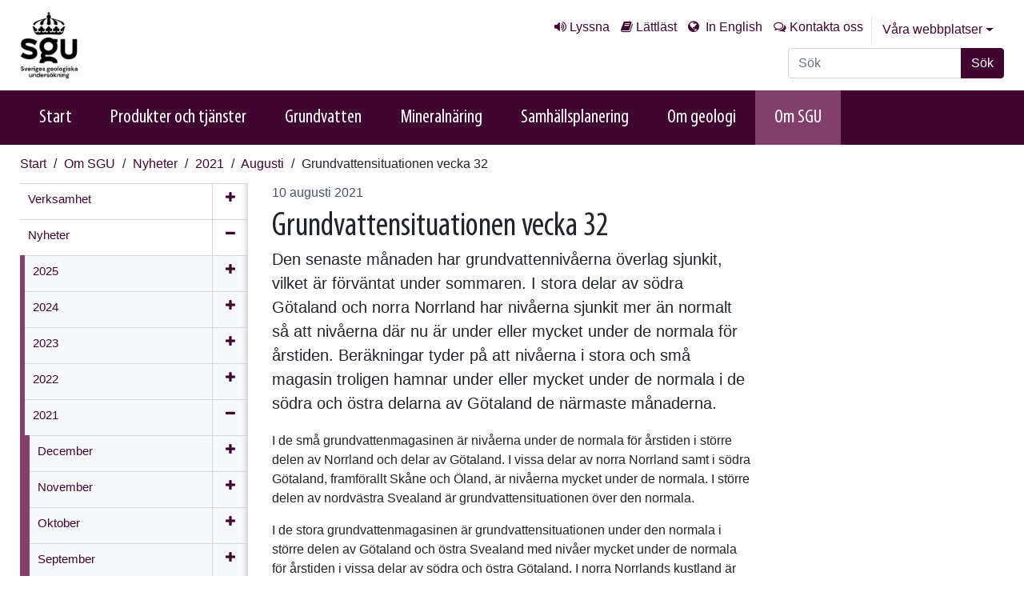

--- FILE ---
content_type: text/html; charset=utf-8
request_url: https://www.sgu.se/om-sgu/nyheter/2021/augusti/grundvattensituationen-vecka-32/
body_size: 11911
content:
<!DOCTYPE html>
<html lang="sv">
<head>
    <meta charset="utf-8" />
    <meta http-equiv="X-UA-Compatible" content="IE=edge" />
    <meta name="viewport" content="width=device-width, initial-scale=1.0" />
    <meta name="google-site-verification" content="j1yk7hRiGTbohRNioK1VOsTaBbUGUYhfKuB0_Dx7R5Y" />
    <meta name="epi.pagetype" content="21" />
    <meta name="epi.language" content="sv" />
    <link href="https://www.sgu.se/om-sgu/nyheter/2021/augusti/grundvattensituationen-vecka-32/" rel="canonical" />
            <meta name="epi.category" content="16,17,19" />

        <meta property="og:url" content="https://www.sgu.se/om-sgu/nyheter/2021/augusti/grundvattensituationen-vecka-32/" />
        <meta property="og:title" content="Grundvattensituationen vecka 32" />
                <meta property="og:description" content="Den senaste m&#229;naden har grundvattenniv&#229;erna &#246;verlag sjunkit, vilket &#228;r f&#246;rv&#228;ntat under sommaren. I stora delar av s&#246;dra G&#246;taland och norra Norrland har niv&#229;erna sjunkit mer &#228;n normalt s&#229; att niv&#229;erna d&#228;r nu &#228;r under eller mycket under de normala f&#246;r &#229;rstiden. Ber&#228;kningar tyder p&#229; att niv&#229;erna i stora och sm&#229; magasin troligen hamnar under eller mycket under de normala i de s&#246;dra och &#246;stra delarna av G&#246;taland de n&#228;rmaste m&#229;naderna." />
                    <meta property="og:image" content="https://www.sgu.se/link/e6edae877aaa441ebf1fb7308ae0bc7f.aspx" />
                    <meta property="twitter:image" content="https://www.sgu.se/link/e6edae877aaa441ebf1fb7308ae0bc7f.aspx" />
        <meta name="twitter:card" content="summary">
        <meta name="twitter:url" content="https://www.sgu.se/om-sgu/nyheter/2021/augusti/grundvattensituationen-vecka-32/">
        <meta name="twitter:title" content="Grundvattensituationen vecka 32">
            <meta name="twitter:description" content="Den senaste m&#229;naden har grundvattenniv&#229;erna &#246;verlag sjunkit, vilket &#228;r f&#246;rv&#228;ntat under sommaren. I stora delar av s&#246;dra G&#246;taland och norra Norrland har niv&#229;erna sjunkit mer &#228;n normalt s&#229; att niv&#229;erna d&#228;r nu &#228;r under eller mycket under de normala f&#246;r &#229;rstiden. Ber&#228;kningar tyder p&#229; att niv&#229;erna i stora och sm&#229; magasin troligen hamnar under eller mycket under de normala i de s&#246;dra och &#246;stra delarna av G&#246;taland de n&#228;rmaste m&#229;naderna." />


    <title>Grundvattensituationen vecka 32</title>



<link href="/bundles/app_css?v=zvSDXMOX6cAPRT7JrjVY6SpUJxZADA9ItaJQSZ7ErjU1" rel="stylesheet"/>
<link href="/bundles/css?v=I0H-TRsGyp72nJ9htXTccZ8RL-6fcp6nD3YhodmzaQY1" rel="stylesheet"/>
<link rel="shortcut icon" href="/favicon.ico" type="image/x-icon" />
<link rel="apple-touch-icon" href="/static/img/favicon/apple-touch-icon.png" />
<link rel="apple-touch-icon" sizes="57x57" href="/static/img/favicon/apple-touch-icon-57x57.png" />
<link rel="apple-touch-icon" sizes="72x72" href="/static/img/favicon/apple-touch-icon-72x72.png" />
<link rel="apple-touch-icon" sizes="76x76" href="/static/img/favicon/apple-touch-icon-76x76.png" />
<link rel="apple-touch-icon" sizes="114x114" href="/static/img/favicon/apple-touch-icon-114x114.png" />
<link rel="apple-touch-icon" sizes="120x120" href="/static/img/favicon/apple-touch-icon-120x120.png" />
<link rel="apple-touch-icon" sizes="144x144" href="/static/img/favicon/apple-touch-icon-144x144.png" />
<link rel="apple-touch-icon" sizes="152x152" href="/static/img/favicon/apple-touch-icon-152x152.png" />
    

    <meta name='pageid' content='19693'>


    <script src='https://www.google.com/recaptcha/api.js?hl=sv'></script>
    <!-- Start JavascriptContainer -->
    <meta name="theme-color" content="#410532">
<meta name="google-site-verification" content="Qwc9IW55c_LvwtARuJUkcnoureglyBG96fGG5Hz3YnE" />
<meta name="format-detection" content="telephone=no">
<!-- Matomo Tag Manager -->
<script>
var _mtm = window._mtm = window._mtm || [];
_mtm.push({'mtm.startTime': (new Date().getTime()), 'event': 'mtm.Start'});
var d=document, g=d.createElement('script'), s=d.getElementsByTagName('script')[0];
g.async=true; g.src='https://analytics.sgu.se/js/container_Ebx1UiSz.js'; s.parentNode.insertBefore(g,s);
</script>
<!-- End Matomo Tag Manager -->
    <!-- End JavascriptContainer-->
</head>


<body id="top" class=" ">

    
    
    <section class="c-skip-links">
        <a href="#PageContent" title="G&#229; till sidans huvudinneh&#229;ll" class="skip-link">G&#229; till sidans huvudinneh&#229;ll</a> 
    </section>


    <header id="mainHeader" class="main-header">



<div class="inner">
    <div class="container">
        <div class="row justify-content-md-between align-items-md-stretch">

            <div class="col-auto page-logo">
                <a href="/" title="Logotyp Sveriges geologiska unders&#246;kning. L&#228;nk till startsida.">
                    <img src="/globalassets/bilder/sgu-logotyp-sidhuvud.png" alt="logotyp"/>

                </a>
            </div>

            <div class="col-auto header-aside" id="searchHolder">
                <div class="top-links">
                    <ul class="top-links__list">
                            <li><a class="btn btn-link top-link--listen" href="/om-sgu/om-webbplatsen/lyssna-pa-var-webbplats/">Lyssna</a></li>
                                                    <li><a class="btn btn-link top-link--read" href="/om-sgu/lattlast-om-sgu/" title="Lättläst om Sveriges geologiska undersökning (SGU)">L&#228;ttl&#228;st</a></li>
                                                            <li class="top-link--lang">
                                        <a href="#" class="btn btn-link top-link--lang" data-toggle="modal" data-content-url="/sgu-api/languages/?id=8&lang=en" data-target="#modalWithContentUrl">
                                            In English
                                        </a>
                                    </li>
                                                    <li><a accesskey="7" class="btn btn-link top-link--contact-us" href="/om-sgu/kontakta-oss/">Kontakta oss</a></li>
                    </ul>

                    <div class="dropdown">
                        <button class="btn btn-link dropdown-toggle" type="button" id="allWebSites" data-toggle="dropdown" aria-haspopup="true" aria-expanded="false">
                            V&#229;ra webbplatser
                        </button>
                        <div class="dropdown-menu" aria-labelledby="allWebSites">
                                            <div class="dropdown-item active">
                                                SGU Start
                                            </div>
                                            <a class="dropdown-item" href="/mineraljakten/ ">
                                                Mineraljakten
                                            </a>
                                            <a class="dropdown-item" href="/anvandarstod-for-geologiska-fragor/ ">
                                                Anv&#228;ndarst&#246;d f&#246;r geologiska fr&#229;gor
                                            </a>
                                            <a class="dropdown-item" target="_blank" href="/produkter-och-tjanster/kartor/kartvisaren/ ">
                                                Kartvisare
                                            </a>
                                            <a class="dropdown-item" target="_blank" href="https://apps.sgu.se/geolagret/ ">
                                                GeoLagret
                                            </a>
                                            <a class="dropdown-item" href="/bergsstaten/ ">
                                                Bergsstaten
                                            </a>
                                            <a class="dropdown-item" href="/en/itp308/ ">
                                                ITP308
                                            </a>
                        </div>

                    </div>
                </div>

                <div class="navbar-search collapse form-autocomplete-wrapper" id="navbarSearch" role="search">
                    
<form action="/sok/" method="get">                        <label class="sr-only" id="SearchKeywordsLabel" for="SearchKeywords">S&#246;k p&#229; sajten</label>
                        <div class="input-group">
                            <input type="text" class="form-control autocomplete" name="q" id="SearchKeywords" placeholder="S&#246;k" data-serviceurl="/sgu-api/searchapi/quicksearch" />
                            <div class="input-group-append">
                                <button type="submit" class="btn btn-primary" id="SearchButton">S&#246;k</button>
                            </div>
                        </div>
</form>                </div>
            </div>

            <div class="mobile-button-row">
                <a href="#" class="btn btn-navbar btn-nav" data-toggle="collapse" data-target=".nav-collapse">Meny</a>
                <a href="#" class="btn btn-navbar btn-search" data-toggle="collapse" data-target=".navbar-search">S&#246;k</a>
            </div>
        </div>
    </div>
</div>

<div class="main-nav">
    <div class="container">
        <nav class="nav-collapse collapse" aria-label="huvudmeny">
            <ul class="nav">
                <li><a href="/">Start</a></li>
                <li class="nav-item" tabindex="0">
<a class="" href="/produkter-och-tjanster/">Produkter och tj&#228;nster</a>
                                                 <ul class="child-nav" aria-hidden="true">
                                                             <li><a href="/produkter-och-tjanster/geologiska-data/">Geologiska data</a></li>
                                                             <li><a href="/produkter-och-tjanster/kartor/">Kartor</a></li>
                                                             <li><a href="/produkter-och-tjanster/rapporter/">Publikationer och rapporter</a></li>
                                                             <li><a href="/anvandarstod-for-geologiska-fragor/" target="_blank">Anv&#228;ndarst&#246;d f&#246;r geologiska fr&#229;gor</a></li>
                                                             <li><a href="/produkter-och-tjanster/inrapporteringstjanster/">Inrapporteringstj&#228;nster</a></li>
                                                             <li><a href="/produkter-och-tjanster/undersokningsfartyg/">SGU:s unders&#246;kningsfartyg</a></li>
                                                             <li><a href="/produkter-och-tjanster/uppdragsverksamhet/">Uppdragsverksamhet</a></li>
                                                             <li><a href="/produkter-och-tjanster/nationella-datavardskap/">Nationella data&#173;v&#228;rd&#173;skap</a></li>
                                                             <li><a href="/produkter-och-tjanster/soktjanster/">S&#246;ktj&#228;nster och portaler</a></li>
                                                             <li><a href="/produkter-och-tjanster/informationsmaterial/">Informationsmaterial</a></li>
                                                             <li><a href="/produkter-och-tjanster/kundservice/">Kundservice</a></li>
                                                 </ul>
                                            </li><li class="nav-item" tabindex="0">
<a class="" href="/grundvatten/">Grundvatten</a>
                                                 <ul class="child-nav" aria-hidden="true">
                                                             <li><a href="/grundvatten/grundvattennivaer/">Grundvattenniv&#229;er</a></li>
                                                             <li><a href="/grundvatten/brunnar-och-dricksvatten/">Brunnar och dricksvatten</a></li>
                                                             <li><a href="/grundvatten/vattenforvaltning/">Vattenf&#246;rvaltning</a></li>
                                                             <li><a href="/grundvatten/miljoovervakning-av-grundvatten/">Milj&#246;&#173;&#246;vervakning av grund&#173;vatten</a></li>
                                                             <li><a href="/grundvatten/trender-i-grundvattenkemi/">Trender i grundvattenkemi</a></li>
                                                             <li><a href="/grundvatten/pfas-i-grundvatten/">PFAS i grundvatten</a></li>
                                                             <li><a href="/grundvatten/vattenskyddsomraden/">Vattenskyddsomr&#229;den</a></li>
                                                             <li><a href="/grundvatten/vattenforsorjningsplaner/">Vattenf&#246;rs&#246;rjningsplaner</a></li>
                                                             <li><a href="/anvandarstod-for-geologiska-fragor/bedomningsgrunder-for-grundvatten/">Bed&#246;mningsgrunder f&#246;r grundvatten</a></li>
                                                             <li><a href="/grundvatten/inmatning-av-grundvattenuppgifter/">Inmatning av grundvattenuppgifter</a></li>
                                                             <li><a href="/grundvatten/grundvatten-och-forandrat-klimat/" target="_blank">Grundvatten och f&#246;r&#228;ndrat klimat</a></li>
                                                 </ul>
                                            </li><li class="nav-item" tabindex="0">
<a class="" href="/mineralnaring/">Mineraln&#228;ring</a>
                                                 <ul class="child-nav" aria-hidden="true">
                                                             <li><a href="/mineralnaring/mineralinformation/">Mineralinformation </a></li>
                                                             <li><a href="/mineralnaring/mineralstatistik/">Mineralstatistik</a></li>
                                                             <li><a href="/mineralnaring/svensk-gruvnaring/">Svensk gruvn&#228;ring</a></li>
                                                             <li><a href="/mineralnaring/metall--och-mineralatervinning/">Metall- och mineral&#229;tervinning</a></li>
                                                             <li><a href="/mineralnaring/gruvor-och-miljopaverkan/">Gruvor och milj&#246;p&#229;verkan</a></li>
                                                             <li><a href="/mineralnaring/mineralnaring-och-samhalle/">Mineraln&#228;ring och samh&#228;lle</a></li>
                                                             <li><a href="/mineralnaring/kritiska-ravaror/">Kritiska och strategiska r&#229;varor</a></li>
                                                             <li><a href="/mineralnaring/industrimineral/">Industrimineral</a></li>
                                                             <li><a href="/mineralnaring/energimineral/">Energimineral</a></li>
                                                             <li><a href="/mineralnaring/konfliktmineral/">Konfliktmineral</a></li>
                                                             <li><a href="/mineraljakten/">Mineraljakten</a></li>
                                                             <li><a href="/mineralnaring/minerallagstiftning/">Minerallagstiftning</a></li>
                                                             <li><a href="/om-sgu/verksamhet/kartlaggning/geofysik_att_se_ner_i_berget/">Geofysisk kartl&#228;ggning</a></li>
                                                             <li><a href="/mineralnaring/geokemisk-kartlaggning/">Geokemisk kartl&#228;ggning</a></li>
                                                             <li><a href="/mineralnaring/berggrundsgeologisk-kartlaggning/">Berggrundsgeologisk kartl&#228;ggning</a></li>
                                                 </ul>
                                            </li><li class="nav-item" tabindex="0">
<a class="" href="/samhallsplanering/">Samh&#228;llsplanering</a>
                                                 <ul class="child-nav" aria-hidden="true">
                                                             <li><a href="/samhallsplanering/planering-och-markanvandning/">Planering och markanv&#228;ndning</a></li>
                                                             <li><a href="/samhallsplanering/bergmaterial-for-byggande/">Bergmaterial f&#246;r byggande</a></li>
                                                             <li><a href="/samhallsplanering/marin-miljo/">Marin milj&#246;</a></li>
                                                             <li><a href="/samhallsplanering/risker/">Risker</a></li>
                                                             <li><a href="/samhallsplanering/naturvarden/">Natur- och kulturv&#228;rden</a></li>
                                                             <li><a href="/samhallsplanering/fororenade-omraden/">F&#246;rorenade omr&#229;den</a></li>
                                                             <li><a href="/samhallsplanering/energi/">Energi</a></li>
                                                             <li><a href="/samhallsplanering/ccs-koldioxidlagring/">CCS – Koldioxidlagring</a></li>
                                                             <li><a href="/samhallsplanering/klimatforandringar/">Klimatf&#246;r&#228;ndringar</a></li>
                                                 </ul>
                                            </li><li class="nav-item" tabindex="0">
<a class="" href="/om-geologi/">Om geologi</a>
                                                 <ul class="child-nav" aria-hidden="true">
                                                             <li><a href="/om-geologi/jordklotets-uppbyggnad/">Jordklotets uppbyggnad</a></li>
                                                             <li><a href="/om-geologi/berg/">Berg</a></li>
                                                             <li><a href="/om-geologi/mineral/">Mineral</a></li>
                                                             <li><a href="/om-geologi/jord/">Jord</a></li>
                                                             <li><a href="/om-geologi/vatten/">Vatten</a></li>
                                                             <li><a href="/om-geologi/meteoriter/">Meteoriter</a></li>
                                                             <li><a href="/om-geologi/ett-klimat-i-standig-forandring/">Klimatf&#246;r&#228;ndringar</a></li>
                                                             <li><a href="/om-geologi/sevard-geologi/">Sev&#228;rd geologi</a></li>
                                                             <li><a href="/om-geologi/bettergeo-minecraft-med-mer-geologi/">BetterGeo – Minecraft med geologi</a></li>
                                                             <li><a href="/om-geologi/geopraktisk-en-jobbguide-for-nyanlanda/">Geopraktisk - en jobbguide</a></li>
                                                             <li><a href="/om-geologi/geologiska-namn-i-sverige/">Geologiska namn i Sverige</a></li>
                                                             <li><a href="/om-geologi/ordlista/">Geologisk ordlista</a></li>
                                                             <li><a href="/om-geologi/geologisk-for-skolan/">Geologisk - f&#246;r skolan</a></li>
                                                 </ul>
                                            </li><li class="active nav-item" tabindex="0">
<a class="" href="/om-sgu/">Om SGU</a>
                                                 <ul class="child-nav" aria-hidden="true">
                                                             <li><a href="/om-sgu/verksamhet/">Verksamhet</a></li>
                                                             <li><a href="/om-sgu/nyheter/">Nyheter</a></li>
                                                             <li><a href="/om-sgu/press/">Press och media</a></li>
                                                             <li><a href="/om-sgu/organisation/">Organisation</a></li>
                                                             <li><a href="/om-sgu/sa-styrs-sgu/">S&#229; styrs SGU</a></li>
                                                             <li><a href="/om-sgu/beredskapsmyndighet/">Beredskapsmyndighet</a></li>
                                                             <li><a href="/om-sgu/kontakta-oss/">Kontakta oss</a></li>
                                                             <li><a href="/om-sgu/arbeta-pa-sgu/">Lediga tj&#228;nster</a></li>
                                                             <li><a href="/om-sgu/kungorelser/">Kung&#246;relser</a></li>
                                                             <li><a href="/om-sgu/evenemang/">Evenemang</a></li>
                                                             <li><a href="/om-sgu/fragor-och-svar/">Fr&#229;gor och svar</a></li>
                                                             <li><a href="/om-sgu/upphandlingar/">Upphandlingar</a></li>
                                                             <li><a href="/om-sgu/om-webbplatsen/">Om webb&#173;platsen</a></li>
                                                 </ul>
                                            </li>

                <!-- Visa bara i mobil och tablet -->
                    <li class="main-nav__item main-nav__item--hide-for-desktop"><a accesskey="7" href="/om-sgu/kontakta-oss/">Kontakta oss</a></li>
                                            <li class="main-nav__item main-nav__item--hide-for-desktop top-link--lang">
                                <a href="#" data-toggle="modal" data-content-url="/sgu-api/languages/?id=8&lang=en" data-target="#modalWithContentUrl">
                                    In English
                                </a>
                            </li>
            </ul>
        </nav>
    </div>
</div>
    </header>


    <div class="top-container" role="navigation" aria-label="Navigering br&#246;dsmulor">
        <div class="container">


<div class="row hideMyTracks">
    <div class="col-md-12">
        <ul class="mainBreadcrumb" aria-label="breadcrumb">
            <li>
                <a href="/">Start</a>
            </li>                            
                        <li>
                <a href="/om-sgu/">Om SGU</a>
            </li>
            <li>
                <a href="/om-sgu/nyheter/">Nyheter</a>
            </li>
            <li>
                <a href="/om-sgu/nyheter/2021/">2021</a>
            </li>
            <li>
                <a href="/om-sgu/nyheter/2021/augusti/">Augusti</a>
            </li>
            <li>
                Grundvattensituationen vecka 32
            </li>
            
        </ul>
    </div>
</div> 
        </div>
    </div>
    <div class="container container--main" role="main">
        




<div class="row"> 
    <div class="col-lg-9">
        <div >
            <div class="row">
                    <div class="col-md-4 mobile-nav">
<div class="leftmenu">
    <div class="clearfix">
        <h2>
            <a href="#" class="navigate-leftnav open collapsed" data-toggle="collapse" data-target=".mobile-nav .leftnav-collapse">
                <span aria-hidden="true" class="arrow"></span>
                <span>Undersidor</span>
            </a>
        </h2>
        <nav class="leftnav-collapse collapse" aria-label="Undersidor">
            

        <ul data-child-of="52" class="" id="navigation-list__52--c2516602-861c-4e9f-a941-0ef13ee91377">

                    <li data-child-of="52" class="haschildren opengroup   leftmenu-item">
                        <a href="https://www.sgu.se/om-sgu/verksamhet/"  class="
                    haschildren 
                    open "
                           aria-labelledby="navigation-title__64--c2516602-861c-4e9f-a941-0ef13ee91377">
                            <span>
                                <span id="navigation-title__64--c2516602-861c-4e9f-a941-0ef13ee91377">
Verksamhet                                </span>
                            </span>
                        </a>

                                <a href="#" data-close-text="St&#228;ng" data-open-text="&#214;ppna meny" aria-label="&#214;ppna meny" data-pagelink="64" aria-expanded="false" class="nav-icon"></a>
                    </li>
                    <li data-child-of="52" class="haschildren opengroup isopen  leftmenu-item">
                        <a href="https://www.sgu.se/om-sgu/nyheter/"  class="
                    haschildren 
                    open "
                           aria-labelledby="navigation-title__44--c2516602-861c-4e9f-a941-0ef13ee91377">
                            <span>
                                <span id="navigation-title__44--c2516602-861c-4e9f-a941-0ef13ee91377">
Nyheter                                </span>


        <ul data-child-of="44" class="InnerToggleArea" id="navigation-list__44--a642065b-fd8e-419f-bd12-9aa5ea2581f3">

                    <li data-child-of="44" class="haschildren opengroup   leftmenu-item">
                        <a href="https://www.sgu.se/om-sgu/nyheter/2025/"  class="
                    haschildren 
                    open "
                           aria-labelledby="navigation-title__30849--a642065b-fd8e-419f-bd12-9aa5ea2581f3">
                            <span>
                                <span id="navigation-title__30849--a642065b-fd8e-419f-bd12-9aa5ea2581f3">
2025                                </span>
                            </span>
                        </a>

                                <a href="#" data-close-text="St&#228;ng" data-open-text="&#214;ppna meny" aria-label="&#214;ppna meny" data-pagelink="30849" aria-expanded="false" class="nav-icon"></a>
                    </li>
                    <li data-child-of="44" class="haschildren opengroup   leftmenu-item">
                        <a href="https://www.sgu.se/om-sgu/nyheter/2024/"  class="
                    haschildren 
                    open "
                           aria-labelledby="navigation-title__27221--a642065b-fd8e-419f-bd12-9aa5ea2581f3">
                            <span>
                                <span id="navigation-title__27221--a642065b-fd8e-419f-bd12-9aa5ea2581f3">
2024                                </span>
                            </span>
                        </a>

                                <a href="#" data-close-text="St&#228;ng" data-open-text="&#214;ppna meny" aria-label="&#214;ppna meny" data-pagelink="27221" aria-expanded="false" class="nav-icon"></a>
                    </li>
                    <li data-child-of="44" class="haschildren opengroup   leftmenu-item">
                        <a href="https://www.sgu.se/om-sgu/nyheter/2023/"  class="
                    haschildren 
                    open "
                           aria-labelledby="navigation-title__22889--a642065b-fd8e-419f-bd12-9aa5ea2581f3">
                            <span>
                                <span id="navigation-title__22889--a642065b-fd8e-419f-bd12-9aa5ea2581f3">
2023                                </span>
                            </span>
                        </a>

                                <a href="#" data-close-text="St&#228;ng" data-open-text="&#214;ppna meny" aria-label="&#214;ppna meny" data-pagelink="22889" aria-expanded="false" class="nav-icon"></a>
                    </li>
                    <li data-child-of="44" class="haschildren opengroup   leftmenu-item">
                        <a href="https://www.sgu.se/om-sgu/nyheter/2022/"  class="
                    haschildren 
                    open "
                           aria-labelledby="navigation-title__20980--a642065b-fd8e-419f-bd12-9aa5ea2581f3">
                            <span>
                                <span id="navigation-title__20980--a642065b-fd8e-419f-bd12-9aa5ea2581f3">
2022                                </span>
                            </span>
                        </a>

                                <a href="#" data-close-text="St&#228;ng" data-open-text="&#214;ppna meny" aria-label="&#214;ppna meny" data-pagelink="20980" aria-expanded="false" class="nav-icon"></a>
                    </li>
                    <li data-child-of="44" class="haschildren opengroup isopen  leftmenu-item">
                        <a href="https://www.sgu.se/om-sgu/nyheter/2021/"  class="
                    haschildren 
                    open "
                           aria-labelledby="navigation-title__18010--a642065b-fd8e-419f-bd12-9aa5ea2581f3">
                            <span>
                                <span id="navigation-title__18010--a642065b-fd8e-419f-bd12-9aa5ea2581f3">
2021                                </span>


        <ul data-child-of="18010" class="InnerToggleArea" id="navigation-list__18010--e8643392-ffe2-4ca7-9b16-d530f917f93a">

                    <li data-child-of="18010" class="haschildren opengroup   leftmenu-item">
                        <a href="https://www.sgu.se/om-sgu/nyheter/2021/december/"  class="
                    haschildren 
                    open "
                           aria-labelledby="navigation-title__20579--e8643392-ffe2-4ca7-9b16-d530f917f93a">
                            <span>
                                <span id="navigation-title__20579--e8643392-ffe2-4ca7-9b16-d530f917f93a">
December                                </span>
                            </span>
                        </a>

                                <a href="#" data-close-text="St&#228;ng" data-open-text="&#214;ppna meny" aria-label="&#214;ppna meny" data-pagelink="20579" aria-expanded="false" class="nav-icon"></a>
                    </li>
                    <li data-child-of="18010" class="haschildren opengroup   leftmenu-item">
                        <a href="https://www.sgu.se/om-sgu/nyheter/2021/november/"  class="
                    haschildren 
                    open "
                           aria-labelledby="navigation-title__20412--e8643392-ffe2-4ca7-9b16-d530f917f93a">
                            <span>
                                <span id="navigation-title__20412--e8643392-ffe2-4ca7-9b16-d530f917f93a">
November                                </span>
                            </span>
                        </a>

                                <a href="#" data-close-text="St&#228;ng" data-open-text="&#214;ppna meny" aria-label="&#214;ppna meny" data-pagelink="20412" aria-expanded="false" class="nav-icon"></a>
                    </li>
                    <li data-child-of="18010" class="haschildren opengroup   leftmenu-item">
                        <a href="https://www.sgu.se/om-sgu/nyheter/2021/oktober/"  class="
                    haschildren 
                    open "
                           aria-labelledby="navigation-title__19909--e8643392-ffe2-4ca7-9b16-d530f917f93a">
                            <span>
                                <span id="navigation-title__19909--e8643392-ffe2-4ca7-9b16-d530f917f93a">
Oktober                                </span>
                            </span>
                        </a>

                                <a href="#" data-close-text="St&#228;ng" data-open-text="&#214;ppna meny" aria-label="&#214;ppna meny" data-pagelink="19909" aria-expanded="false" class="nav-icon"></a>
                    </li>
                    <li data-child-of="18010" class="haschildren opengroup   leftmenu-item">
                        <a href="https://www.sgu.se/om-sgu/nyheter/2021/september/"  class="
                    haschildren 
                    open "
                           aria-labelledby="navigation-title__19762--e8643392-ffe2-4ca7-9b16-d530f917f93a">
                            <span>
                                <span id="navigation-title__19762--e8643392-ffe2-4ca7-9b16-d530f917f93a">
September                                </span>
                            </span>
                        </a>

                                <a href="#" data-close-text="St&#228;ng" data-open-text="&#214;ppna meny" aria-label="&#214;ppna meny" data-pagelink="19762" aria-expanded="false" class="nav-icon"></a>
                    </li>
                    <li data-child-of="18010" class="haschildren opengroup isopen  leftmenu-item">
                        <a href="https://www.sgu.se/om-sgu/nyheter/2021/augusti/"  class="
                    haschildren 
                    open "
                           aria-labelledby="navigation-title__19692--e8643392-ffe2-4ca7-9b16-d530f917f93a">
                            <span>
                                <span id="navigation-title__19692--e8643392-ffe2-4ca7-9b16-d530f917f93a">
Augusti                                </span>


        <ul data-child-of="19692" class="InnerToggleArea" id="navigation-list__19692--72ef72ba-a166-440f-a8ca-ff81be7070f5">

                    <li data-child-of="19692" class="    leftmenu-item">
                        <a href="https://www.sgu.se/om-sgu/nyheter/2021/augusti/grundvattensituationen-vecka-35/"  class="
                    
                    "
                           aria-labelledby="navigation-title__19751--72ef72ba-a166-440f-a8ca-ff81be7070f5">
                            <span>
                                <span id="navigation-title__19751--72ef72ba-a166-440f-a8ca-ff81be7070f5">
Grundvattensituationen vecka 35                                </span>
                            </span>
                        </a>

                    </li>
                    <li data-child-of="19692" class="    leftmenu-item">
                        <a href="https://www.sgu.se/om-sgu/nyheter/2021/augusti/sgu-tillstyrker-forslag-pa-andringar-i-forordningen-om-vattenverksamheter/"  class="
                    
                    "
                           aria-labelledby="navigation-title__19701--72ef72ba-a166-440f-a8ca-ff81be7070f5">
                            <span>
                                <span id="navigation-title__19701--72ef72ba-a166-440f-a8ca-ff81be7070f5">
SGU tillstyrker f&#246;rslag p&#229; &#228;ndringar i f&#246;rordningen om vattenverksamheter                                </span>
                            </span>
                        </a>

                    </li>
                    <li data-child-of="19692" class="  isopen  leftmenu-item">
                        <a href="https://www.sgu.se/om-sgu/nyheter/2021/augusti/grundvattensituationen-vecka-32/" aria-current=page class="activeitem 
                    
                    "
                           aria-labelledby="navigation-title__19693--72ef72ba-a166-440f-a8ca-ff81be7070f5">
                            <span>
                                <span id="navigation-title__19693--72ef72ba-a166-440f-a8ca-ff81be7070f5">
Grundvattensituationen vecka 32                                </span>




                            </span>
                        </a>

                    </li>
        </ul>


                            </span>
                        </a>

                            <a href="#" aria-controls="navigation-list__18010--e8643392-ffe2-4ca7-9b16-d530f917f93a" data-close-text="St&#228;ng" data-open-text="&#214;ppna meny" aria-label="St&#228;ng" data-pagelink="19692" aria-expanded="true" class="nav-icon nav-hide">

                            </a>
                    </li>
                    <li data-child-of="18010" class="haschildren opengroup   leftmenu-item">
                        <a href="https://www.sgu.se/om-sgu/nyheter/2021/juli/"  class="
                    haschildren 
                    open "
                           aria-labelledby="navigation-title__19533--e8643392-ffe2-4ca7-9b16-d530f917f93a">
                            <span>
                                <span id="navigation-title__19533--e8643392-ffe2-4ca7-9b16-d530f917f93a">
Juli                                </span>
                            </span>
                        </a>

                                <a href="#" data-close-text="St&#228;ng" data-open-text="&#214;ppna meny" aria-label="&#214;ppna meny" data-pagelink="19533" aria-expanded="false" class="nav-icon"></a>
                    </li>
                    <li data-child-of="18010" class="haschildren opengroup   leftmenu-item">
                        <a href="https://www.sgu.se/om-sgu/nyheter/2021/juni/"  class="
                    haschildren 
                    open "
                           aria-labelledby="navigation-title__19400--e8643392-ffe2-4ca7-9b16-d530f917f93a">
                            <span>
                                <span id="navigation-title__19400--e8643392-ffe2-4ca7-9b16-d530f917f93a">
Juni                                </span>
                            </span>
                        </a>

                                <a href="#" data-close-text="St&#228;ng" data-open-text="&#214;ppna meny" aria-label="&#214;ppna meny" data-pagelink="19400" aria-expanded="false" class="nav-icon"></a>
                    </li>
                    <li data-child-of="18010" class="haschildren opengroup   leftmenu-item">
                        <a href="https://www.sgu.se/om-sgu/nyheter/2021/maj/"  class="
                    haschildren 
                    open "
                           aria-labelledby="navigation-title__19293--e8643392-ffe2-4ca7-9b16-d530f917f93a">
                            <span>
                                <span id="navigation-title__19293--e8643392-ffe2-4ca7-9b16-d530f917f93a">
Maj                                </span>
                            </span>
                        </a>

                                <a href="#" data-close-text="St&#228;ng" data-open-text="&#214;ppna meny" aria-label="&#214;ppna meny" data-pagelink="19293" aria-expanded="false" class="nav-icon"></a>
                    </li>
                    <li data-child-of="18010" class="haschildren opengroup   leftmenu-item">
                        <a href="https://www.sgu.se/om-sgu/nyheter/2021/april/"  class="
                    haschildren 
                    open "
                           aria-labelledby="navigation-title__19188--e8643392-ffe2-4ca7-9b16-d530f917f93a">
                            <span>
                                <span id="navigation-title__19188--e8643392-ffe2-4ca7-9b16-d530f917f93a">
April                                </span>
                            </span>
                        </a>

                                <a href="#" data-close-text="St&#228;ng" data-open-text="&#214;ppna meny" aria-label="&#214;ppna meny" data-pagelink="19188" aria-expanded="false" class="nav-icon"></a>
                    </li>
                    <li data-child-of="18010" class="haschildren opengroup   leftmenu-item">
                        <a href="https://www.sgu.se/om-sgu/nyheter/2021/mars/"  class="
                    haschildren 
                    open "
                           aria-labelledby="navigation-title__18738--e8643392-ffe2-4ca7-9b16-d530f917f93a">
                            <span>
                                <span id="navigation-title__18738--e8643392-ffe2-4ca7-9b16-d530f917f93a">
Mars                                </span>
                            </span>
                        </a>

                                <a href="#" data-close-text="St&#228;ng" data-open-text="&#214;ppna meny" aria-label="&#214;ppna meny" data-pagelink="18738" aria-expanded="false" class="nav-icon"></a>
                    </li>
                    <li data-child-of="18010" class="haschildren opengroup   leftmenu-item">
                        <a href="https://www.sgu.se/om-sgu/nyheter/2021/februari/"  class="
                    haschildren 
                    open "
                           aria-labelledby="navigation-title__18548--e8643392-ffe2-4ca7-9b16-d530f917f93a">
                            <span>
                                <span id="navigation-title__18548--e8643392-ffe2-4ca7-9b16-d530f917f93a">
Februari                                </span>
                            </span>
                        </a>

                                <a href="#" data-close-text="St&#228;ng" data-open-text="&#214;ppna meny" aria-label="&#214;ppna meny" data-pagelink="18548" aria-expanded="false" class="nav-icon"></a>
                    </li>
                    <li data-child-of="18010" class="haschildren opengroup   leftmenu-item">
                        <a href="https://www.sgu.se/om-sgu/nyheter/2021/januari/"  class="
                    haschildren 
                    open "
                           aria-labelledby="navigation-title__18011--e8643392-ffe2-4ca7-9b16-d530f917f93a">
                            <span>
                                <span id="navigation-title__18011--e8643392-ffe2-4ca7-9b16-d530f917f93a">
Januari                                </span>
                            </span>
                        </a>

                                <a href="#" data-close-text="St&#228;ng" data-open-text="&#214;ppna meny" aria-label="&#214;ppna meny" data-pagelink="18011" aria-expanded="false" class="nav-icon"></a>
                    </li>
        </ul>


                            </span>
                        </a>

                            <a href="#" aria-controls="navigation-list__44--a642065b-fd8e-419f-bd12-9aa5ea2581f3" data-close-text="St&#228;ng" data-open-text="&#214;ppna meny" aria-label="St&#228;ng" data-pagelink="18010" aria-expanded="true" class="nav-icon nav-hide">

                            </a>
                    </li>
                    <li data-child-of="44" class="haschildren opengroup   leftmenu-item">
                        <a href="https://www.sgu.se/om-sgu/nyheter/2020/"  class="
                    haschildren 
                    open "
                           aria-labelledby="navigation-title__14392--a642065b-fd8e-419f-bd12-9aa5ea2581f3">
                            <span>
                                <span id="navigation-title__14392--a642065b-fd8e-419f-bd12-9aa5ea2581f3">
2020                                </span>
                            </span>
                        </a>

                                <a href="#" data-close-text="St&#228;ng" data-open-text="&#214;ppna meny" aria-label="&#214;ppna meny" data-pagelink="14392" aria-expanded="false" class="nav-icon"></a>
                    </li>
        </ul>


                            </span>
                        </a>

                            <a href="#" aria-controls="navigation-list__52--c2516602-861c-4e9f-a941-0ef13ee91377" data-close-text="St&#228;ng" data-open-text="&#214;ppna meny" aria-label="St&#228;ng" data-pagelink="44" aria-expanded="true" class="nav-icon nav-hide">

                            </a>
                    </li>
                    <li data-child-of="52" class="haschildren opengroup   leftmenu-item">
                        <a href="https://www.sgu.se/om-sgu/press/"  class="
                    haschildren 
                    open "
                           aria-labelledby="navigation-title__127--c2516602-861c-4e9f-a941-0ef13ee91377">
                            <span>
                                <span id="navigation-title__127--c2516602-861c-4e9f-a941-0ef13ee91377">
Press och media                                </span>
                            </span>
                        </a>

                                <a href="#" data-close-text="St&#228;ng" data-open-text="&#214;ppna meny" aria-label="&#214;ppna meny" data-pagelink="127" aria-expanded="false" class="nav-icon"></a>
                    </li>
                    <li data-child-of="52" class="haschildren opengroup   leftmenu-item">
                        <a href="https://www.sgu.se/om-sgu/organisation/"  class="
                    haschildren 
                    open "
                           aria-labelledby="navigation-title__54--c2516602-861c-4e9f-a941-0ef13ee91377">
                            <span>
                                <span id="navigation-title__54--c2516602-861c-4e9f-a941-0ef13ee91377">
Organisation                                </span>
                            </span>
                        </a>

                                <a href="#" data-close-text="St&#228;ng" data-open-text="&#214;ppna meny" aria-label="&#214;ppna meny" data-pagelink="54" aria-expanded="false" class="nav-icon"></a>
                    </li>
                    <li data-child-of="52" class="haschildren opengroup   leftmenu-item">
                        <a href="https://www.sgu.se/om-sgu/sa-styrs-sgu/"  class="
                    haschildren 
                    open "
                           aria-labelledby="navigation-title__59--c2516602-861c-4e9f-a941-0ef13ee91377">
                            <span>
                                <span id="navigation-title__59--c2516602-861c-4e9f-a941-0ef13ee91377">
S&#229; styrs SGU                                </span>
                            </span>
                        </a>

                                <a href="#" data-close-text="St&#228;ng" data-open-text="&#214;ppna meny" aria-label="&#214;ppna meny" data-pagelink="59" aria-expanded="false" class="nav-icon"></a>
                    </li>
                    <li data-child-of="52" class="    leftmenu-item">
                        <a href="https://www.sgu.se/om-sgu/beredskapsmyndighet/"  class="
                    
                    "
                           aria-labelledby="navigation-title__32168--c2516602-861c-4e9f-a941-0ef13ee91377">
                            <span>
                                <span id="navigation-title__32168--c2516602-861c-4e9f-a941-0ef13ee91377">
Beredskapsmyndighet                                </span>
                            </span>
                        </a>

                    </li>
                    <li data-child-of="52" class="haschildren opengroup   leftmenu-item">
                        <a href="https://www.sgu.se/om-sgu/kontakta-oss/"  class="
                    haschildren 
                    open "
                           aria-labelledby="navigation-title__74--c2516602-861c-4e9f-a941-0ef13ee91377">
                            <span>
                                <span id="navigation-title__74--c2516602-861c-4e9f-a941-0ef13ee91377">
Kontakta oss                                </span>
                            </span>
                        </a>

                                <a href="#" data-close-text="St&#228;ng" data-open-text="&#214;ppna meny" aria-label="&#214;ppna meny" data-pagelink="74" aria-expanded="false" class="nav-icon"></a>
                    </li>
                    <li data-child-of="52" class="haschildren opengroup   leftmenu-item">
                        <a href="https://www.sgu.se/om-sgu/arbeta-pa-sgu/"  class="
                    haschildren 
                    open "
                           aria-labelledby="navigation-title__63--c2516602-861c-4e9f-a941-0ef13ee91377">
                            <span>
                                <span id="navigation-title__63--c2516602-861c-4e9f-a941-0ef13ee91377">
Lediga tj&#228;nster                                </span>
                            </span>
                        </a>

                                <a href="#" data-close-text="St&#228;ng" data-open-text="&#214;ppna meny" aria-label="&#214;ppna meny" data-pagelink="63" aria-expanded="false" class="nav-icon"></a>
                    </li>
                    <li data-child-of="52" class="    leftmenu-item">
                        <a href="https://www.sgu.se/om-sgu/kungorelser/"  class="
                    
                    "
                           aria-labelledby="navigation-title__10943--c2516602-861c-4e9f-a941-0ef13ee91377">
                            <span>
                                <span id="navigation-title__10943--c2516602-861c-4e9f-a941-0ef13ee91377">
Kung&#246;relser                                </span>
                            </span>
                        </a>

                    </li>
                    <li data-child-of="52" class="haschildren opengroup   leftmenu-item">
                        <a href="https://www.sgu.se/om-sgu/evenemang/"  class="
                    haschildren 
                    open "
                           aria-labelledby="navigation-title__31391--c2516602-861c-4e9f-a941-0ef13ee91377">
                            <span>
                                <span id="navigation-title__31391--c2516602-861c-4e9f-a941-0ef13ee91377">
Evenemang                                </span>
                            </span>
                        </a>

                                <a href="#" data-close-text="St&#228;ng" data-open-text="&#214;ppna meny" aria-label="&#214;ppna meny" data-pagelink="31391" aria-expanded="false" class="nav-icon"></a>
                    </li>
                    <li data-child-of="52" class="    leftmenu-item">
                        <a href="https://www.sgu.se/om-sgu/fragor-och-svar/"  class="
                    
                    "
                           aria-labelledby="navigation-title__432--c2516602-861c-4e9f-a941-0ef13ee91377">
                            <span>
                                <span id="navigation-title__432--c2516602-861c-4e9f-a941-0ef13ee91377">
Fr&#229;gor och svar                                </span>
                            </span>
                        </a>

                    </li>
                    <li data-child-of="52" class="    leftmenu-item">
                        <a href="https://www.sgu.se/om-sgu/upphandlingar/"  class="
                    
                    "
                           aria-labelledby="navigation-title__23387--c2516602-861c-4e9f-a941-0ef13ee91377">
                            <span>
                                <span id="navigation-title__23387--c2516602-861c-4e9f-a941-0ef13ee91377">
Upphandlingar                                </span>
                            </span>
                        </a>

                    </li>
                    <li data-child-of="52" class="haschildren opengroup   leftmenu-item">
                        <a href="https://www.sgu.se/om-sgu/om-webbplatsen/"  class="
                    haschildren 
                    open "
                           aria-labelledby="navigation-title__86--c2516602-861c-4e9f-a941-0ef13ee91377">
                            <span>
                                <span id="navigation-title__86--c2516602-861c-4e9f-a941-0ef13ee91377">
Om webb&#173;platsen                                </span>
                            </span>
                        </a>

                                <a href="#" data-close-text="St&#228;ng" data-open-text="&#214;ppna meny" aria-label="&#214;ppna meny" data-pagelink="86" aria-expanded="false" class="nav-icon"></a>
                    </li>
        </ul>



        </nav>
    </div>
</div>

                        
                    </div>
                <div class="col-md-8">
                    <a href="#PageContent" id="PageContent" aria-label="Inneh&#229;ll"></a> 
                    


<div class="main-content-area">
    <div class="main-header-area">
                    <span class="date">10 augusti 2021
</span>
        <h1 >Grundvattensituationen vecka 32</h1>
        <p class="introduction" >Den senaste m&#229;naden har grundvattenniv&#229;erna &#246;verlag sjunkit, vilket &#228;r f&#246;rv&#228;ntat under sommaren. I stora delar av s&#246;dra G&#246;taland och norra Norrland har niv&#229;erna sjunkit mer &#228;n normalt s&#229; att niv&#229;erna d&#228;r nu &#228;r under eller mycket under de normala f&#246;r &#229;rstiden. Ber&#228;kningar tyder p&#229; att niv&#229;erna i stora och sm&#229; magasin troligen hamnar under eller mycket under de normala i de s&#246;dra och &#246;stra delarna av G&#246;taland de n&#228;rmaste m&#229;naderna.</p>
    </div>
    <div class="main-content" >
        <p>I de sm&aring; grundvattenmagasinen &auml;r niv&aring;erna under de normala f&ouml;r &aring;rstiden i st&ouml;rre delen av Norrland och delar av G&ouml;taland. I vissa delar av norra Norrland samt i s&ouml;dra G&ouml;taland, framf&ouml;rallt Sk&aring;ne och &Ouml;land, &auml;r niv&aring;erna mycket under de normala. I st&ouml;rre delen av nordv&auml;stra Svealand &auml;r grundvattensituationen &ouml;ver den normala.</p>
<p>I de stora grundvattenmagasinen &auml;r grundvattensituationen under den normala i st&ouml;rre delen av G&ouml;taland och &ouml;stra Svealand med niv&aring;er mycket under de normala f&ouml;r &aring;rstiden i vissa delar av s&ouml;dra och &ouml;stra G&ouml;taland. I norra Norrlands kustland &auml;r niv&aring;erna mycket &ouml;ver de normala f&ouml;r &aring;rstiden.</p>
<h2>Grundvattensituationen vecka 32</h2>
<div class="img-left">
<p>Sm&aring; magasin</p>
<img src="https://apps.sgu.se/oppnadata/grundvatten/api/grundvattennivaer/niva/smamagasin/2021/32" alt="Sverigekarta grundvattenniv&aring;er sm&aring; magasin. Illustration." width="230" height="535" /><br /><br /><img src="https://apps.sgu.se/oppnadata/grundvatten/api/grundvattennivaer/niva/smamagasin/teckenforklaring" alt="Teckenf&ouml;rklaring grundvattenniv&aring;er sm&aring; magasin. Illustration." width="215" height="131" /></div>
<div class="img-left">
<p>Stora magasin</p>
<img src="https://apps.sgu.se/oppnadata/grundvatten/api/grundvattennivaer/niva/storamagasin/2021/32" alt="Sverigekarta grundvattenniv&aring;er stora magasin. Illustration." width="230" height="535" /><br /><br /><img src="https://apps.sgu.se/oppnadata/grundvatten/api/grundvattennivaer/niva/storamagasin/teckenforklaring" alt="Teckenf&ouml;rklaring grundvattenniv&aring;er stora magasin. Illustration." width="215" height="131" /></div>
<p style="clear: both;">&nbsp;</p>
<p style="clear: both;">SGU uppdaterar informationen om grundvattenniv&aring;erna varje vecka (tisdagar kl 12.00).&nbsp;</p>
<p><a title="Se aktuella kartor och l&auml;s mer om grundvattenniv&aring;erna (nytt f&ouml;nster)" href="/grundvatten/grundvattennivaer/aktuella-grundvattennivaer/" rel="noopener">Se aktuella kartor och l&auml;s mer om grundvattenniv&aring;erna</a></p>
<h2>Grundvattensituationen de n&auml;rmaste m&aring;naderna</h2>
<div class="img-right">    <figure class="cap-bot clearfix  figure-editor" style="">
            <img loading="lazy" height="392" width="310" src="/globalassets/grundvatten/grundvattennivaer2/scenarie_v32_310x392.jpg" alt="scenarie_v32_310x392.jpg" title="" style="" />
            </figure>
</div>
<p>I stora grundvattenmagasin &auml;r det troligt att grundvattenniv&aring;erna fortsatt blir under de normala f&ouml;r &aring;rstiden i de s&ouml;dra och &ouml;stra delarna av G&ouml;taland och de &ouml;stra delarna av Svealand de n&auml;rmsta m&aring;naderna. I Sk&aring;ne, Blekinge, Gotland samt stora delar av Kalmar l&auml;n &auml;r det f&ouml;rv&auml;ntat att grundvattensituationen till och med blir mycket under den normala. I stora magasin i &ouml;vriga Sverige &auml;r det f&ouml;rv&auml;ntat att grundvattensituationen &auml;r b&auml;ttre &auml;ven om det inte kan uteslutas att niv&aring;er under de normala f&ouml;r &aring;rstiden kan f&ouml;rekomma.</p>
<p>Med anledning av l&aring;ga grundvattenniv&aring;er och den nuvarande och f&ouml;rv&auml;ntade grundvattensituationen har SGU utf&auml;rdat en varning om f&ouml;rh&ouml;jd risk f&ouml;r vattenbrist i b&aring;de stora och sm&aring; grundvattenmagasin i Sk&aring;ne, Blekinge, Kalmar, Kronobergs, J&ouml;nk&ouml;pings, &Ouml;sterg&ouml;tlands och Gotlands l&auml;n. F&ouml;r S&ouml;dermanlands och Stockholms l&auml;n g&auml;ller varningen endast stora magasin.</p>
<p><a href="/grundvatten/grundvattennivaer/framtida-grundvattennivaer/">L&auml;s mer om SGU:s ber&auml;kning av framtida grundvattenniv&aring;er och kartor f&ouml;r andra tidpunkter och scenarier.</a></p>
    </div>
     
    

        <div class="changed-stamp">
            <p>Senast granskad 2021-08-10</p>
        </div>



<div class="sharewithothers">
    <div class="print-container">
        <a href="javascript:window.print()" class="print-icon"><span>Skriv ut</span></a>
    </div>
    <div class="share-container">
        Dela med andra:
        <a title="Dela p&#229; Facebook" aria-label="Dela p&#229; Facebook"  href="https://www.facebook.com/sharer/sharer.php?u=https://www.sgu.se/om-sgu/nyheter/2021/augusti/grundvattensituationen-vecka-32/" target="_blank" class="fb-icon"><span>Facebook</span></a>
        <a id="twitterLink" title="Dela p&#229; Twitter" aria-label="Dela p&#229; Twitter" target="_blank" class="twitter-icon"><span>Twitter</span></a>
        <a id="linkedinLink" title="Dela p&#229; LinkedIn" aria-label="Dela p&#229; LinkedIn" href="https://www.linkedin.com/shareArticle?mini=true&amp;url=https://www.sgu.se/om-sgu/nyheter/2021/augusti/grundvattensituationen-vecka-32/&amp;&amp;summary=&amp;source=sgu" target="_blank" class="linkedin-icon"><span>LinkedIn</span></a>
    </div>
    
</div>
<script>
    var twitterHref = "https://twitter.com/intent/tweet?url=https://www.sgu.se/om-sgu/nyheter/2021/augusti/grundvattensituationen-vecka-32/&via=sguSverige&text=Grundvattensituationen%20vecka%2032" + escape("\n");
    document.getElementById("twitterLink").setAttribute('href', twitterHref);
</script>

</div>
                </div>
            </div>
        </div>
    </div>

        <div class="col-md-8 offset-md-4 offset-lg-0 col-lg-3">





        </div>

        <div class="col-md-12 mobile-bottom-nav">
<div class="leftmenu">
    <div class="clearfix">
        <h2>
            <a href="#" class="navigate-leftnav open collapsed" data-toggle="collapse" data-target=".mobile-nav .leftnav-collapse">
                <span aria-hidden="true" class="arrow"></span>
                <span>Nedre navigering undersidor</span>
            </a>
        </h2>
        <nav class="leftnav-collapse collapse" aria-label="Nedre navigering undersidor">
            

        <ul data-child-of="52" class="" id="navigation-list__52--e146204f-396c-40d6-b7b1-de211e59ba1e">

                    <li data-child-of="52" class="haschildren opengroup   leftmenu-item">
                        <a href="https://www.sgu.se/om-sgu/verksamhet/"  class="
                    haschildren 
                    open "
                           aria-labelledby="navigation-title__64--e146204f-396c-40d6-b7b1-de211e59ba1e">
                            <span>
                                <span id="navigation-title__64--e146204f-396c-40d6-b7b1-de211e59ba1e">
Verksamhet                                </span>
                            </span>
                        </a>

                                <a href="#" data-close-text="St&#228;ng" data-open-text="&#214;ppna meny" aria-label="&#214;ppna meny" data-pagelink="64" aria-expanded="false" class="nav-icon"></a>
                    </li>
                    <li data-child-of="52" class="haschildren opengroup isopen  leftmenu-item">
                        <a href="https://www.sgu.se/om-sgu/nyheter/"  class="
                    haschildren 
                    open "
                           aria-labelledby="navigation-title__44--e146204f-396c-40d6-b7b1-de211e59ba1e">
                            <span>
                                <span id="navigation-title__44--e146204f-396c-40d6-b7b1-de211e59ba1e">
Nyheter                                </span>


        <ul data-child-of="44" class="InnerToggleArea" id="navigation-list__44--84339dd0-db64-40b2-879e-7b0a47a560f2">

                    <li data-child-of="44" class="haschildren opengroup   leftmenu-item">
                        <a href="https://www.sgu.se/om-sgu/nyheter/2025/"  class="
                    haschildren 
                    open "
                           aria-labelledby="navigation-title__30849--84339dd0-db64-40b2-879e-7b0a47a560f2">
                            <span>
                                <span id="navigation-title__30849--84339dd0-db64-40b2-879e-7b0a47a560f2">
2025                                </span>
                            </span>
                        </a>

                                <a href="#" data-close-text="St&#228;ng" data-open-text="&#214;ppna meny" aria-label="&#214;ppna meny" data-pagelink="30849" aria-expanded="false" class="nav-icon"></a>
                    </li>
                    <li data-child-of="44" class="haschildren opengroup   leftmenu-item">
                        <a href="https://www.sgu.se/om-sgu/nyheter/2024/"  class="
                    haschildren 
                    open "
                           aria-labelledby="navigation-title__27221--84339dd0-db64-40b2-879e-7b0a47a560f2">
                            <span>
                                <span id="navigation-title__27221--84339dd0-db64-40b2-879e-7b0a47a560f2">
2024                                </span>
                            </span>
                        </a>

                                <a href="#" data-close-text="St&#228;ng" data-open-text="&#214;ppna meny" aria-label="&#214;ppna meny" data-pagelink="27221" aria-expanded="false" class="nav-icon"></a>
                    </li>
                    <li data-child-of="44" class="haschildren opengroup   leftmenu-item">
                        <a href="https://www.sgu.se/om-sgu/nyheter/2023/"  class="
                    haschildren 
                    open "
                           aria-labelledby="navigation-title__22889--84339dd0-db64-40b2-879e-7b0a47a560f2">
                            <span>
                                <span id="navigation-title__22889--84339dd0-db64-40b2-879e-7b0a47a560f2">
2023                                </span>
                            </span>
                        </a>

                                <a href="#" data-close-text="St&#228;ng" data-open-text="&#214;ppna meny" aria-label="&#214;ppna meny" data-pagelink="22889" aria-expanded="false" class="nav-icon"></a>
                    </li>
                    <li data-child-of="44" class="haschildren opengroup   leftmenu-item">
                        <a href="https://www.sgu.se/om-sgu/nyheter/2022/"  class="
                    haschildren 
                    open "
                           aria-labelledby="navigation-title__20980--84339dd0-db64-40b2-879e-7b0a47a560f2">
                            <span>
                                <span id="navigation-title__20980--84339dd0-db64-40b2-879e-7b0a47a560f2">
2022                                </span>
                            </span>
                        </a>

                                <a href="#" data-close-text="St&#228;ng" data-open-text="&#214;ppna meny" aria-label="&#214;ppna meny" data-pagelink="20980" aria-expanded="false" class="nav-icon"></a>
                    </li>
                    <li data-child-of="44" class="haschildren opengroup isopen  leftmenu-item">
                        <a href="https://www.sgu.se/om-sgu/nyheter/2021/"  class="
                    haschildren 
                    open "
                           aria-labelledby="navigation-title__18010--84339dd0-db64-40b2-879e-7b0a47a560f2">
                            <span>
                                <span id="navigation-title__18010--84339dd0-db64-40b2-879e-7b0a47a560f2">
2021                                </span>


        <ul data-child-of="18010" class="InnerToggleArea" id="navigation-list__18010--133f1216-4ff2-4f76-82ad-d14aa77bd8f3">

                    <li data-child-of="18010" class="haschildren opengroup   leftmenu-item">
                        <a href="https://www.sgu.se/om-sgu/nyheter/2021/december/"  class="
                    haschildren 
                    open "
                           aria-labelledby="navigation-title__20579--133f1216-4ff2-4f76-82ad-d14aa77bd8f3">
                            <span>
                                <span id="navigation-title__20579--133f1216-4ff2-4f76-82ad-d14aa77bd8f3">
December                                </span>
                            </span>
                        </a>

                                <a href="#" data-close-text="St&#228;ng" data-open-text="&#214;ppna meny" aria-label="&#214;ppna meny" data-pagelink="20579" aria-expanded="false" class="nav-icon"></a>
                    </li>
                    <li data-child-of="18010" class="haschildren opengroup   leftmenu-item">
                        <a href="https://www.sgu.se/om-sgu/nyheter/2021/november/"  class="
                    haschildren 
                    open "
                           aria-labelledby="navigation-title__20412--133f1216-4ff2-4f76-82ad-d14aa77bd8f3">
                            <span>
                                <span id="navigation-title__20412--133f1216-4ff2-4f76-82ad-d14aa77bd8f3">
November                                </span>
                            </span>
                        </a>

                                <a href="#" data-close-text="St&#228;ng" data-open-text="&#214;ppna meny" aria-label="&#214;ppna meny" data-pagelink="20412" aria-expanded="false" class="nav-icon"></a>
                    </li>
                    <li data-child-of="18010" class="haschildren opengroup   leftmenu-item">
                        <a href="https://www.sgu.se/om-sgu/nyheter/2021/oktober/"  class="
                    haschildren 
                    open "
                           aria-labelledby="navigation-title__19909--133f1216-4ff2-4f76-82ad-d14aa77bd8f3">
                            <span>
                                <span id="navigation-title__19909--133f1216-4ff2-4f76-82ad-d14aa77bd8f3">
Oktober                                </span>
                            </span>
                        </a>

                                <a href="#" data-close-text="St&#228;ng" data-open-text="&#214;ppna meny" aria-label="&#214;ppna meny" data-pagelink="19909" aria-expanded="false" class="nav-icon"></a>
                    </li>
                    <li data-child-of="18010" class="haschildren opengroup   leftmenu-item">
                        <a href="https://www.sgu.se/om-sgu/nyheter/2021/september/"  class="
                    haschildren 
                    open "
                           aria-labelledby="navigation-title__19762--133f1216-4ff2-4f76-82ad-d14aa77bd8f3">
                            <span>
                                <span id="navigation-title__19762--133f1216-4ff2-4f76-82ad-d14aa77bd8f3">
September                                </span>
                            </span>
                        </a>

                                <a href="#" data-close-text="St&#228;ng" data-open-text="&#214;ppna meny" aria-label="&#214;ppna meny" data-pagelink="19762" aria-expanded="false" class="nav-icon"></a>
                    </li>
                    <li data-child-of="18010" class="haschildren opengroup isopen  leftmenu-item">
                        <a href="https://www.sgu.se/om-sgu/nyheter/2021/augusti/"  class="
                    haschildren 
                    open "
                           aria-labelledby="navigation-title__19692--133f1216-4ff2-4f76-82ad-d14aa77bd8f3">
                            <span>
                                <span id="navigation-title__19692--133f1216-4ff2-4f76-82ad-d14aa77bd8f3">
Augusti                                </span>


        <ul data-child-of="19692" class="InnerToggleArea" id="navigation-list__19692--0d0576ae-4fec-4899-9648-797026087305">

                    <li data-child-of="19692" class="    leftmenu-item">
                        <a href="https://www.sgu.se/om-sgu/nyheter/2021/augusti/grundvattensituationen-vecka-35/"  class="
                    
                    "
                           aria-labelledby="navigation-title__19751--0d0576ae-4fec-4899-9648-797026087305">
                            <span>
                                <span id="navigation-title__19751--0d0576ae-4fec-4899-9648-797026087305">
Grundvattensituationen vecka 35                                </span>
                            </span>
                        </a>

                    </li>
                    <li data-child-of="19692" class="    leftmenu-item">
                        <a href="https://www.sgu.se/om-sgu/nyheter/2021/augusti/sgu-tillstyrker-forslag-pa-andringar-i-forordningen-om-vattenverksamheter/"  class="
                    
                    "
                           aria-labelledby="navigation-title__19701--0d0576ae-4fec-4899-9648-797026087305">
                            <span>
                                <span id="navigation-title__19701--0d0576ae-4fec-4899-9648-797026087305">
SGU tillstyrker f&#246;rslag p&#229; &#228;ndringar i f&#246;rordningen om vattenverksamheter                                </span>
                            </span>
                        </a>

                    </li>
                    <li data-child-of="19692" class="  isopen  leftmenu-item">
                        <a href="https://www.sgu.se/om-sgu/nyheter/2021/augusti/grundvattensituationen-vecka-32/" aria-current=page class="activeitem 
                    
                    "
                           aria-labelledby="navigation-title__19693--0d0576ae-4fec-4899-9648-797026087305">
                            <span>
                                <span id="navigation-title__19693--0d0576ae-4fec-4899-9648-797026087305">
Grundvattensituationen vecka 32                                </span>




                            </span>
                        </a>

                    </li>
        </ul>


                            </span>
                        </a>

                            <a href="#" aria-controls="navigation-list__18010--133f1216-4ff2-4f76-82ad-d14aa77bd8f3" data-close-text="St&#228;ng" data-open-text="&#214;ppna meny" aria-label="St&#228;ng" data-pagelink="19692" aria-expanded="true" class="nav-icon nav-hide">

                            </a>
                    </li>
                    <li data-child-of="18010" class="haschildren opengroup   leftmenu-item">
                        <a href="https://www.sgu.se/om-sgu/nyheter/2021/juli/"  class="
                    haschildren 
                    open "
                           aria-labelledby="navigation-title__19533--133f1216-4ff2-4f76-82ad-d14aa77bd8f3">
                            <span>
                                <span id="navigation-title__19533--133f1216-4ff2-4f76-82ad-d14aa77bd8f3">
Juli                                </span>
                            </span>
                        </a>

                                <a href="#" data-close-text="St&#228;ng" data-open-text="&#214;ppna meny" aria-label="&#214;ppna meny" data-pagelink="19533" aria-expanded="false" class="nav-icon"></a>
                    </li>
                    <li data-child-of="18010" class="haschildren opengroup   leftmenu-item">
                        <a href="https://www.sgu.se/om-sgu/nyheter/2021/juni/"  class="
                    haschildren 
                    open "
                           aria-labelledby="navigation-title__19400--133f1216-4ff2-4f76-82ad-d14aa77bd8f3">
                            <span>
                                <span id="navigation-title__19400--133f1216-4ff2-4f76-82ad-d14aa77bd8f3">
Juni                                </span>
                            </span>
                        </a>

                                <a href="#" data-close-text="St&#228;ng" data-open-text="&#214;ppna meny" aria-label="&#214;ppna meny" data-pagelink="19400" aria-expanded="false" class="nav-icon"></a>
                    </li>
                    <li data-child-of="18010" class="haschildren opengroup   leftmenu-item">
                        <a href="https://www.sgu.se/om-sgu/nyheter/2021/maj/"  class="
                    haschildren 
                    open "
                           aria-labelledby="navigation-title__19293--133f1216-4ff2-4f76-82ad-d14aa77bd8f3">
                            <span>
                                <span id="navigation-title__19293--133f1216-4ff2-4f76-82ad-d14aa77bd8f3">
Maj                                </span>
                            </span>
                        </a>

                                <a href="#" data-close-text="St&#228;ng" data-open-text="&#214;ppna meny" aria-label="&#214;ppna meny" data-pagelink="19293" aria-expanded="false" class="nav-icon"></a>
                    </li>
                    <li data-child-of="18010" class="haschildren opengroup   leftmenu-item">
                        <a href="https://www.sgu.se/om-sgu/nyheter/2021/april/"  class="
                    haschildren 
                    open "
                           aria-labelledby="navigation-title__19188--133f1216-4ff2-4f76-82ad-d14aa77bd8f3">
                            <span>
                                <span id="navigation-title__19188--133f1216-4ff2-4f76-82ad-d14aa77bd8f3">
April                                </span>
                            </span>
                        </a>

                                <a href="#" data-close-text="St&#228;ng" data-open-text="&#214;ppna meny" aria-label="&#214;ppna meny" data-pagelink="19188" aria-expanded="false" class="nav-icon"></a>
                    </li>
                    <li data-child-of="18010" class="haschildren opengroup   leftmenu-item">
                        <a href="https://www.sgu.se/om-sgu/nyheter/2021/mars/"  class="
                    haschildren 
                    open "
                           aria-labelledby="navigation-title__18738--133f1216-4ff2-4f76-82ad-d14aa77bd8f3">
                            <span>
                                <span id="navigation-title__18738--133f1216-4ff2-4f76-82ad-d14aa77bd8f3">
Mars                                </span>
                            </span>
                        </a>

                                <a href="#" data-close-text="St&#228;ng" data-open-text="&#214;ppna meny" aria-label="&#214;ppna meny" data-pagelink="18738" aria-expanded="false" class="nav-icon"></a>
                    </li>
                    <li data-child-of="18010" class="haschildren opengroup   leftmenu-item">
                        <a href="https://www.sgu.se/om-sgu/nyheter/2021/februari/"  class="
                    haschildren 
                    open "
                           aria-labelledby="navigation-title__18548--133f1216-4ff2-4f76-82ad-d14aa77bd8f3">
                            <span>
                                <span id="navigation-title__18548--133f1216-4ff2-4f76-82ad-d14aa77bd8f3">
Februari                                </span>
                            </span>
                        </a>

                                <a href="#" data-close-text="St&#228;ng" data-open-text="&#214;ppna meny" aria-label="&#214;ppna meny" data-pagelink="18548" aria-expanded="false" class="nav-icon"></a>
                    </li>
                    <li data-child-of="18010" class="haschildren opengroup   leftmenu-item">
                        <a href="https://www.sgu.se/om-sgu/nyheter/2021/januari/"  class="
                    haschildren 
                    open "
                           aria-labelledby="navigation-title__18011--133f1216-4ff2-4f76-82ad-d14aa77bd8f3">
                            <span>
                                <span id="navigation-title__18011--133f1216-4ff2-4f76-82ad-d14aa77bd8f3">
Januari                                </span>
                            </span>
                        </a>

                                <a href="#" data-close-text="St&#228;ng" data-open-text="&#214;ppna meny" aria-label="&#214;ppna meny" data-pagelink="18011" aria-expanded="false" class="nav-icon"></a>
                    </li>
        </ul>


                            </span>
                        </a>

                            <a href="#" aria-controls="navigation-list__44--84339dd0-db64-40b2-879e-7b0a47a560f2" data-close-text="St&#228;ng" data-open-text="&#214;ppna meny" aria-label="St&#228;ng" data-pagelink="18010" aria-expanded="true" class="nav-icon nav-hide">

                            </a>
                    </li>
                    <li data-child-of="44" class="haschildren opengroup   leftmenu-item">
                        <a href="https://www.sgu.se/om-sgu/nyheter/2020/"  class="
                    haschildren 
                    open "
                           aria-labelledby="navigation-title__14392--84339dd0-db64-40b2-879e-7b0a47a560f2">
                            <span>
                                <span id="navigation-title__14392--84339dd0-db64-40b2-879e-7b0a47a560f2">
2020                                </span>
                            </span>
                        </a>

                                <a href="#" data-close-text="St&#228;ng" data-open-text="&#214;ppna meny" aria-label="&#214;ppna meny" data-pagelink="14392" aria-expanded="false" class="nav-icon"></a>
                    </li>
        </ul>


                            </span>
                        </a>

                            <a href="#" aria-controls="navigation-list__52--e146204f-396c-40d6-b7b1-de211e59ba1e" data-close-text="St&#228;ng" data-open-text="&#214;ppna meny" aria-label="St&#228;ng" data-pagelink="44" aria-expanded="true" class="nav-icon nav-hide">

                            </a>
                    </li>
                    <li data-child-of="52" class="haschildren opengroup   leftmenu-item">
                        <a href="https://www.sgu.se/om-sgu/press/"  class="
                    haschildren 
                    open "
                           aria-labelledby="navigation-title__127--e146204f-396c-40d6-b7b1-de211e59ba1e">
                            <span>
                                <span id="navigation-title__127--e146204f-396c-40d6-b7b1-de211e59ba1e">
Press och media                                </span>
                            </span>
                        </a>

                                <a href="#" data-close-text="St&#228;ng" data-open-text="&#214;ppna meny" aria-label="&#214;ppna meny" data-pagelink="127" aria-expanded="false" class="nav-icon"></a>
                    </li>
                    <li data-child-of="52" class="haschildren opengroup   leftmenu-item">
                        <a href="https://www.sgu.se/om-sgu/organisation/"  class="
                    haschildren 
                    open "
                           aria-labelledby="navigation-title__54--e146204f-396c-40d6-b7b1-de211e59ba1e">
                            <span>
                                <span id="navigation-title__54--e146204f-396c-40d6-b7b1-de211e59ba1e">
Organisation                                </span>
                            </span>
                        </a>

                                <a href="#" data-close-text="St&#228;ng" data-open-text="&#214;ppna meny" aria-label="&#214;ppna meny" data-pagelink="54" aria-expanded="false" class="nav-icon"></a>
                    </li>
                    <li data-child-of="52" class="haschildren opengroup   leftmenu-item">
                        <a href="https://www.sgu.se/om-sgu/sa-styrs-sgu/"  class="
                    haschildren 
                    open "
                           aria-labelledby="navigation-title__59--e146204f-396c-40d6-b7b1-de211e59ba1e">
                            <span>
                                <span id="navigation-title__59--e146204f-396c-40d6-b7b1-de211e59ba1e">
S&#229; styrs SGU                                </span>
                            </span>
                        </a>

                                <a href="#" data-close-text="St&#228;ng" data-open-text="&#214;ppna meny" aria-label="&#214;ppna meny" data-pagelink="59" aria-expanded="false" class="nav-icon"></a>
                    </li>
                    <li data-child-of="52" class="    leftmenu-item">
                        <a href="https://www.sgu.se/om-sgu/beredskapsmyndighet/"  class="
                    
                    "
                           aria-labelledby="navigation-title__32168--e146204f-396c-40d6-b7b1-de211e59ba1e">
                            <span>
                                <span id="navigation-title__32168--e146204f-396c-40d6-b7b1-de211e59ba1e">
Beredskapsmyndighet                                </span>
                            </span>
                        </a>

                    </li>
                    <li data-child-of="52" class="haschildren opengroup   leftmenu-item">
                        <a href="https://www.sgu.se/om-sgu/kontakta-oss/"  class="
                    haschildren 
                    open "
                           aria-labelledby="navigation-title__74--e146204f-396c-40d6-b7b1-de211e59ba1e">
                            <span>
                                <span id="navigation-title__74--e146204f-396c-40d6-b7b1-de211e59ba1e">
Kontakta oss                                </span>
                            </span>
                        </a>

                                <a href="#" data-close-text="St&#228;ng" data-open-text="&#214;ppna meny" aria-label="&#214;ppna meny" data-pagelink="74" aria-expanded="false" class="nav-icon"></a>
                    </li>
                    <li data-child-of="52" class="haschildren opengroup   leftmenu-item">
                        <a href="https://www.sgu.se/om-sgu/arbeta-pa-sgu/"  class="
                    haschildren 
                    open "
                           aria-labelledby="navigation-title__63--e146204f-396c-40d6-b7b1-de211e59ba1e">
                            <span>
                                <span id="navigation-title__63--e146204f-396c-40d6-b7b1-de211e59ba1e">
Lediga tj&#228;nster                                </span>
                            </span>
                        </a>

                                <a href="#" data-close-text="St&#228;ng" data-open-text="&#214;ppna meny" aria-label="&#214;ppna meny" data-pagelink="63" aria-expanded="false" class="nav-icon"></a>
                    </li>
                    <li data-child-of="52" class="    leftmenu-item">
                        <a href="https://www.sgu.se/om-sgu/kungorelser/"  class="
                    
                    "
                           aria-labelledby="navigation-title__10943--e146204f-396c-40d6-b7b1-de211e59ba1e">
                            <span>
                                <span id="navigation-title__10943--e146204f-396c-40d6-b7b1-de211e59ba1e">
Kung&#246;relser                                </span>
                            </span>
                        </a>

                    </li>
                    <li data-child-of="52" class="haschildren opengroup   leftmenu-item">
                        <a href="https://www.sgu.se/om-sgu/evenemang/"  class="
                    haschildren 
                    open "
                           aria-labelledby="navigation-title__31391--e146204f-396c-40d6-b7b1-de211e59ba1e">
                            <span>
                                <span id="navigation-title__31391--e146204f-396c-40d6-b7b1-de211e59ba1e">
Evenemang                                </span>
                            </span>
                        </a>

                                <a href="#" data-close-text="St&#228;ng" data-open-text="&#214;ppna meny" aria-label="&#214;ppna meny" data-pagelink="31391" aria-expanded="false" class="nav-icon"></a>
                    </li>
                    <li data-child-of="52" class="    leftmenu-item">
                        <a href="https://www.sgu.se/om-sgu/fragor-och-svar/"  class="
                    
                    "
                           aria-labelledby="navigation-title__432--e146204f-396c-40d6-b7b1-de211e59ba1e">
                            <span>
                                <span id="navigation-title__432--e146204f-396c-40d6-b7b1-de211e59ba1e">
Fr&#229;gor och svar                                </span>
                            </span>
                        </a>

                    </li>
                    <li data-child-of="52" class="    leftmenu-item">
                        <a href="https://www.sgu.se/om-sgu/upphandlingar/"  class="
                    
                    "
                           aria-labelledby="navigation-title__23387--e146204f-396c-40d6-b7b1-de211e59ba1e">
                            <span>
                                <span id="navigation-title__23387--e146204f-396c-40d6-b7b1-de211e59ba1e">
Upphandlingar                                </span>
                            </span>
                        </a>

                    </li>
                    <li data-child-of="52" class="haschildren opengroup   leftmenu-item">
                        <a href="https://www.sgu.se/om-sgu/om-webbplatsen/"  class="
                    haschildren 
                    open "
                           aria-labelledby="navigation-title__86--e146204f-396c-40d6-b7b1-de211e59ba1e">
                            <span>
                                <span id="navigation-title__86--e146204f-396c-40d6-b7b1-de211e59ba1e">
Om webb&#173;platsen                                </span>
                            </span>
                        </a>

                                <a href="#" data-close-text="St&#228;ng" data-open-text="&#214;ppna meny" aria-label="&#214;ppna meny" data-pagelink="86" aria-expanded="false" class="nav-icon"></a>
                    </li>
        </ul>



        </nav>
    </div>
</div>

        </div>

</div>

    </div>


<div class="footer-banner-area">
    <div >
        
    </div>
</div>
<footer class="main-footer container-fluid">
    <div class="container">
        <div class="row">
                <div class="col-12 col-sm-4 col-lg-3 left-footer">
                    <div >
                        <div><div><div class="editor-block footer-block">
    <div class="box-content">
        <div class="clearfix" >
            <p>    <figure class="cap-bot clearfix  figure-editor" style="">
            <img loading="lazy" height="181" width="156" src="/globalassets/bilder/sgu-logotyp-sidfot.png" alt="SGU-Logotyp-Sidfot.png" title="" style="" />
            </figure>
</p>
        </div>
    </div>
</div></div></div>
                    </div>
                </div>
            <div class="col-12 col-sm-5 col-lg-7">
                <div >
                    
                    

                    <div class="row"><div class="block footerblock col-md-6 "><div class="editor-block footer-block">
    <div class="box-content">
        <div class="clearfix" >
            <p>Tel: <a href="tel:018-179000">018-17 90 00</a></p>
<p>E-post: <a title="sgu@sgu.se" href="mailto:sgu@sgu.se">sgu@sgu.se</a></p>
<p><a title="Behandlinga v personuppgifter." href="/om-sgu/om-webbplatsen/behandling-av-personuppgifter/">Behandling av personuppgifter</a></p>
<p><a title="SGU:s visselbl&aring;sartj&auml;nst" href="/om-sgu/kontakta-oss/visselblasare/">SGU:s tj&auml;nst f&ouml;r visselbl&aring;sning</a></p>
        </div>
    </div>
</div></div><div class="block footerblock col-md-6 "><div class="editor-block footer-block">
    <div class="box-content">
        <div class="clearfix" >
            <p><a title="&Ouml;versikt sgu.se" href="/oversikt/">&Ouml;versiktskarta</a></p>
<p><a title="Om webbplatsen" href="/om-sgu/om-webbplatsen/">Om webbplatsen</a></p>
<p><a title="Om webbkakor p&aring; sgu.se" href="/om-sgu/om-webbplatsen/webbkakor-och-analysverktyg/">Om webbkakor (cookies)</a></p>
<p><a title="Tillg&auml;nglighetsredog&ouml;relse sgu.se" href="/om-sgu/om-webbplatsen/tillganglighetsredogorelse/">Tillg&auml;nglighets&shy;redog&ouml;relse</a></p>
        </div>
    </div>
</div></div></div>

                </div>
            </div>
            <div class="col-12 col-sm-3 col-lg-2 ml-auto">
                <div >
                    <div><div><div class="editor-block footer-block">
    <div class="box-content">
        <div class="clearfix" >
            <p>Sociala medier</p>
<ul class="follow-us-list">
<li><a title="F&ouml;lj SGU p&aring; Facebook." href="https://www.facebook.com/sgu.sverige" target="_blank" rel="noopener"> <span class="fa fa-facebook-square"> <span class="sr-only">SGU p&aring; Facebook</span></span></a></li>
<li><a title="F&ouml;lj SGU p&aring; LinkedIn." href="https://www.linkedin.com/company/sgusverige/" target="_blank" rel="noopener"><span class="fa fa-linkedin-square"><span class="sr-only">&nbsp;SGU p&aring; LinkedIn</span></span></a></li>
<li><a title="F&ouml;lj SGU p&aring; YouTube" href="https://www.youtube.com/@SGUSverige" target="_blank" rel="noopener"><span class="fa fa-youtube-square"><span class="sr-only">&nbsp;SGU p&aring; YouTube</span></span></a></li>
<li><a title="F&ouml;lj SGU p&aring; Twitter." href="https://twitter.com/sguSverige" target="_blank" rel="noopener"> <span class="fa fa-twitter-square"><span class="sr-only">SGU p&aring; Twitter</span></span></a></li>
<li><a href="/om-sgu/kontakta-oss/vara-digitala-kanaler/"><span class="fa fa-share-alt-square"><span class="sr-only">&nbsp;Fler digitala kanaler</span></span></a>&nbsp;</li>
</ul>
        </div>
    </div>
</div></div></div>
                </div>
            </div>
        </div>
    </div>
</footer><script type="text/javascript" src="https://dl.episerver.net/13.6.1/epi-util/find.js"></script>
<script type="text/javascript">
if(typeof FindApi === 'function'){var api = new FindApi();api.setApplicationUrl('/');api.setServiceApiBaseUrl('/find_v2/');api.processEventFromCurrentUri();api.bindWindowEvents();api.bindAClickEvent();api.sendBufferedEvents();}
</script>



    <div class="modal fade" id="modalWithContentUrl" tabindex="-1" role="dialog" aria-label="modalWithContentUrlLabel" aria-hidden="true">
        <div class="modal-dialog modal-lg" role="document">
            <div class="modal-content">
                <div class="modal-header">

                    <h5 class="modal-title" id="modalWithContentUrlLabel">Inneh&#229;llet laddas in dynamiskt</h5>
                </div>
            </div>
        </div>
    </div>

    <script src="/bundles/js?v=-e7Tk5vIOJchI_HPtDTSB0ZwSZ7-UJILoNVyCP0eiwI1"></script>

    <script>var _baTheme = 0, _baMode = 'Aktivera Talande Webb', _baUseCookies = true, _baHideOnLoad = true;</script>
    <script src="//www.browsealoud.com/plus/scripts/ba.js"></script>
    


</body>
</html>


--- FILE ---
content_type: text/css; charset=utf-8
request_url: https://www.sgu.se/bundles/app_css?v=zvSDXMOX6cAPRT7JrjVY6SpUJxZADA9ItaJQSZ7ErjU1
body_size: 58361
content:
/* Minification failed. Returning unminified contents.
(9,10): run-time error CSS1062: Expected semicolon or closing curly-brace, found '-'
(9,26): run-time error CSS1062: Expected semicolon or closing curly-brace, found '-'
(9,44): run-time error CSS1062: Expected semicolon or closing curly-brace, found '-'
(9,62): run-time error CSS1062: Expected semicolon or closing curly-brace, found '-'
(9,78): run-time error CSS1062: Expected semicolon or closing curly-brace, found '-'
(9,93): run-time error CSS1062: Expected semicolon or closing curly-brace, found '-'
(9,111): run-time error CSS1062: Expected semicolon or closing curly-brace, found '-'
(9,129): run-time error CSS1062: Expected semicolon or closing curly-brace, found '-'
(9,146): run-time error CSS1062: Expected semicolon or closing curly-brace, found '-'
(9,162): run-time error CSS1062: Expected semicolon or closing curly-brace, found '-'
(9,178): run-time error CSS1062: Expected semicolon or closing curly-brace, found '-'
(9,192): run-time error CSS1062: Expected semicolon or closing curly-brace, found '-'
(9,208): run-time error CSS1062: Expected semicolon or closing curly-brace, found '-'
(9,229): run-time error CSS1062: Expected semicolon or closing curly-brace, found '-'
(9,248): run-time error CSS1062: Expected semicolon or closing curly-brace, found '-'
(9,269): run-time error CSS1062: Expected semicolon or closing curly-brace, found '-'
(9,288): run-time error CSS1062: Expected semicolon or closing curly-brace, found '-'
(9,304): run-time error CSS1062: Expected semicolon or closing curly-brace, found '-'
(9,323): run-time error CSS1062: Expected semicolon or closing curly-brace, found '-'
(9,341): run-time error CSS1062: Expected semicolon or closing curly-brace, found '-'
(9,358): run-time error CSS1062: Expected semicolon or closing curly-brace, found '-'
(9,374): run-time error CSS1062: Expected semicolon or closing curly-brace, found '-'
(9,393): run-time error CSS1062: Expected semicolon or closing curly-brace, found '-'
(9,416): run-time error CSS1062: Expected semicolon or closing curly-brace, found '-'
(9,439): run-time error CSS1062: Expected semicolon or closing curly-brace, found '-'
(9,462): run-time error CSS1062: Expected semicolon or closing curly-brace, found '-'
(9,486): run-time error CSS1062: Expected semicolon or closing curly-brace, found '-'
(9,661): run-time error CSS1062: Expected semicolon or closing curly-brace, found '-'
(9,202783): run-time error CSS1062: Expected semicolon or closing curly-brace, found '-'
(9,202867): run-time error CSS1062: Expected semicolon or closing curly-brace, found '-'
(9,202953): run-time error CSS1062: Expected semicolon or closing curly-brace, found '-'
(9,203040): run-time error CSS1062: Expected semicolon or closing curly-brace, found '-'
(9,203809): run-time error CSS1039: Token not allowed after unary operator: '-BG-POSITION'
(9,270674): run-time error CSS1062: Expected semicolon or closing curly-brace, found '-'
(9,270752): run-time error CSS1062: Expected semicolon or closing curly-brace, found '-'
(9,270832): run-time error CSS1062: Expected semicolon or closing curly-brace, found '-'
(9,270913): run-time error CSS1062: Expected semicolon or closing curly-brace, found '-'
(9,271661): run-time error CSS1039: Token not allowed after unary operator: '-BG-POSITION'
 */
@font-face{font-family:'myriad-pro-condensed';font-style:normal;src:local(""),url("/static/dist/sgu/fonts/myriad-pro-condensed.woff2") format("woff2"),url("/static/dist/sgu/fonts/myriad-pro-condensed.woff") format("woff")}/*!
 *  Font Awesome 4.7.0 by @davegandy - http://fontawesome.io - @fontawesome
 *  License - http://fontawesome.io/license (Font: SIL OFL 1.1, CSS: MIT License)
 */@font-face{font-family:'FontAwesome';src:url("/static/dist/sgu/fonts/fontawesome-webfont.eot?v=4.7.0");src:url("/static/dist/sgu/fonts/fontawesome-webfont.eot?#iefix&v=4.7.0") format("embedded-opentype"),url("/static/dist/sgu/fonts/fontawesome-webfont.woff2?v=4.7.0") format("woff2"),url("/static/dist/sgu/fonts/fontawesome-webfont.woff?v=4.7.0") format("woff"),url("/static/dist/sgu/fonts/fontawesome-webfont.ttf?v=4.7.0") format("truetype"),url("/static/dist/sgu/fonts/fontawesome-webfont.svg?v=4.7.0#fontawesomeregular") format("svg");font-weight:normal;font-style:normal}.fa{display:inline-block;font:normal normal normal 14px/1 FontAwesome;font-size:inherit;text-rendering:auto;-webkit-font-smoothing:antialiased;-moz-osx-font-smoothing:grayscale}.fa-lg{font-size:1.33333em;line-height:.75em;vertical-align:-15%}.fa-2x{font-size:2em}.fa-3x{font-size:3em}.fa-4x{font-size:4em}.fa-5x{font-size:5em}.fa-fw{width:1.28571em;text-align:center}.fa-ul{padding-left:0;margin-left:2.14286em;list-style-type:none}.fa-ul>li{position:relative}.fa-li{position:absolute;left:-2.14286em;width:2.14286em;top:.14286em;text-align:center}.fa-li.fa-lg{left:-1.85714em}.fa-border{padding:.2em .25em .15em;border:solid 0.08em #eee;border-radius:.1em}.fa-pull-left{float:left}.fa-pull-right{float:right}.fa.fa-pull-left{margin-right:.3em}.fa.fa-pull-right{margin-left:.3em}.pull-right{float:right}.pull-left{float:left}.fa.pull-left{margin-right:.3em}.fa.pull-right{margin-left:.3em}.fa-spin{-webkit-animation:fa-spin 2s infinite linear;animation:fa-spin 2s infinite linear}.fa-pulse{-webkit-animation:fa-spin 1s infinite steps(8);animation:fa-spin 1s infinite steps(8)}@-webkit-keyframes fa-spin{0%{-webkit-transform:rotate(0deg);transform:rotate(0deg)}100%{-webkit-transform:rotate(359deg);transform:rotate(359deg)}}@keyframes fa-spin{0%{-webkit-transform:rotate(0deg);transform:rotate(0deg)}100%{-webkit-transform:rotate(359deg);transform:rotate(359deg)}}.fa-rotate-90{-ms-filter:"progid:DXImageTransform.Microsoft.BasicImage(rotation=1)";-webkit-transform:rotate(90deg);-ms-transform:rotate(90deg);transform:rotate(90deg)}.fa-rotate-180{-ms-filter:"progid:DXImageTransform.Microsoft.BasicImage(rotation=2)";-webkit-transform:rotate(180deg);-ms-transform:rotate(180deg);transform:rotate(180deg)}.fa-rotate-270{-ms-filter:"progid:DXImageTransform.Microsoft.BasicImage(rotation=3)";-webkit-transform:rotate(270deg);-ms-transform:rotate(270deg);transform:rotate(270deg)}.fa-flip-horizontal{-ms-filter:"progid:DXImageTransform.Microsoft.BasicImage(rotation=0, mirror=1)";-webkit-transform:scale(-1, 1);-ms-transform:scale(-1, 1);transform:scale(-1, 1)}.fa-flip-vertical{-ms-filter:"progid:DXImageTransform.Microsoft.BasicImage(rotation=2, mirror=1)";-webkit-transform:scale(1, -1);-ms-transform:scale(1, -1);transform:scale(1, -1)}:root .fa-rotate-90,:root .fa-rotate-180,:root .fa-rotate-270,:root .fa-flip-horizontal,:root .fa-flip-vertical{filter:none}.fa-stack{position:relative;display:inline-block;width:2em;height:2em;line-height:2em;vertical-align:middle}.fa-stack-1x,.fa-stack-2x{position:absolute;left:0;width:100%;text-align:center}.fa-stack-1x{line-height:inherit}.fa-stack-2x{font-size:2em}.fa-inverse{color:#fff}.fa-glass:before{content:""}.fa-music:before{content:""}.fa-search:before{content:""}.fa-envelope-o:before{content:""}.fa-heart:before{content:""}.fa-star:before{content:""}.fa-star-o:before{content:""}.fa-user:before{content:""}.fa-film:before{content:""}.fa-th-large:before{content:""}.fa-th:before{content:""}.fa-th-list:before{content:""}.fa-check:before{content:""}.fa-remove:before,.fa-close:before,.fa-times:before{content:""}.fa-search-plus:before{content:""}.fa-search-minus:before{content:""}.fa-power-off:before{content:""}.fa-signal:before{content:""}.fa-gear:before,.fa-cog:before{content:""}.fa-trash-o:before{content:""}.fa-home:before{content:""}.fa-file-o:before{content:""}.fa-clock-o:before{content:""}.fa-road:before{content:""}.fa-download:before{content:""}.fa-arrow-circle-o-down:before{content:""}.fa-arrow-circle-o-up:before{content:""}.fa-inbox:before{content:""}.fa-play-circle-o:before{content:""}.fa-rotate-right:before,.fa-repeat:before{content:""}.fa-refresh:before{content:""}.fa-list-alt:before{content:""}.fa-lock:before{content:""}.fa-flag:before{content:""}.fa-headphones:before{content:""}.fa-volume-off:before{content:""}.fa-volume-down:before{content:""}.fa-volume-up:before{content:""}.fa-qrcode:before{content:""}.fa-barcode:before{content:""}.fa-tag:before{content:""}.fa-tags:before{content:""}.fa-book:before{content:""}.fa-bookmark:before{content:""}.fa-print:before{content:""}.fa-camera:before{content:""}.fa-font:before{content:""}.fa-bold:before{content:""}.fa-italic:before{content:""}.fa-text-height:before{content:""}.fa-text-width:before{content:""}.fa-align-left:before{content:""}.fa-align-center:before{content:""}.fa-align-right:before{content:""}.fa-align-justify:before{content:""}.fa-list:before{content:""}.fa-dedent:before,.fa-outdent:before{content:""}.fa-indent:before{content:""}.fa-video-camera:before{content:""}.fa-photo:before,.fa-image:before,.fa-picture-o:before{content:""}.fa-pencil:before{content:""}.fa-map-marker:before{content:""}.fa-adjust:before{content:""}.fa-tint:before{content:""}.fa-edit:before,.fa-pencil-square-o:before{content:""}.fa-share-square-o:before{content:""}.fa-check-square-o:before{content:""}.fa-arrows:before{content:""}.fa-step-backward:before{content:""}.fa-fast-backward:before{content:""}.fa-backward:before{content:""}.fa-play:before{content:""}.fa-pause:before{content:""}.fa-stop:before{content:""}.fa-forward:before{content:""}.fa-fast-forward:before{content:""}.fa-step-forward:before{content:""}.fa-eject:before{content:""}.fa-chevron-left:before{content:""}.fa-chevron-right:before{content:""}.fa-plus-circle:before{content:""}.fa-minus-circle:before{content:""}.fa-times-circle:before{content:""}.fa-check-circle:before{content:""}.fa-question-circle:before{content:""}.fa-info-circle:before{content:""}.fa-crosshairs:before{content:""}.fa-times-circle-o:before{content:""}.fa-check-circle-o:before{content:""}.fa-ban:before{content:""}.fa-arrow-left:before{content:""}.fa-arrow-right:before{content:""}.fa-arrow-up:before{content:""}.fa-arrow-down:before{content:""}.fa-mail-forward:before,.fa-share:before{content:""}.fa-expand:before{content:""}.fa-compress:before{content:""}.fa-plus:before{content:""}.fa-minus:before{content:""}.fa-asterisk:before{content:""}.fa-exclamation-circle:before{content:""}.fa-gift:before{content:""}.fa-leaf:before{content:""}.fa-fire:before{content:""}.fa-eye:before{content:""}.fa-eye-slash:before{content:""}.fa-warning:before,.fa-exclamation-triangle:before{content:""}.fa-plane:before{content:""}.fa-calendar:before{content:""}.fa-random:before{content:""}.fa-comment:before{content:""}.fa-magnet:before{content:""}.fa-chevron-up:before{content:""}.fa-chevron-down:before{content:""}.fa-retweet:before{content:""}.fa-shopping-cart:before{content:""}.fa-folder:before{content:""}.fa-folder-open:before{content:""}.fa-arrows-v:before{content:""}.fa-arrows-h:before{content:""}.fa-bar-chart-o:before,.fa-bar-chart:before{content:""}.fa-twitter-square:before{content:""}.fa-facebook-square:before{content:""}.fa-camera-retro:before{content:""}.fa-key:before{content:""}.fa-gears:before,.fa-cogs:before{content:""}.fa-comments:before{content:""}.fa-thumbs-o-up:before{content:""}.fa-thumbs-o-down:before{content:""}.fa-star-half:before{content:""}.fa-heart-o:before{content:""}.fa-sign-out:before{content:""}.fa-linkedin-square:before{content:""}.fa-thumb-tack:before{content:""}.fa-external-link:before{content:""}.fa-sign-in:before{content:""}.fa-trophy:before{content:""}.fa-github-square:before{content:""}.fa-upload:before{content:""}.fa-lemon-o:before{content:""}.fa-phone:before{content:""}.fa-square-o:before{content:""}.fa-bookmark-o:before{content:""}.fa-phone-square:before{content:""}.fa-twitter:before{content:""}.fa-facebook-f:before,.fa-facebook:before{content:""}.fa-github:before{content:""}.fa-unlock:before{content:""}.fa-credit-card:before{content:""}.fa-feed:before,.fa-rss:before{content:""}.fa-hdd-o:before{content:""}.fa-bullhorn:before{content:""}.fa-bell:before{content:""}.fa-certificate:before{content:""}.fa-hand-o-right:before{content:""}.fa-hand-o-left:before{content:""}.fa-hand-o-up:before{content:""}.fa-hand-o-down:before{content:""}.fa-arrow-circle-left:before{content:""}.fa-arrow-circle-right:before{content:""}.fa-arrow-circle-up:before{content:""}.fa-arrow-circle-down:before{content:""}.fa-globe:before{content:""}.fa-wrench:before{content:""}.fa-tasks:before{content:""}.fa-filter:before{content:""}.fa-briefcase:before{content:""}.fa-arrows-alt:before{content:""}.fa-group:before,.fa-users:before{content:""}.fa-chain:before,.fa-link:before{content:""}.fa-cloud:before{content:""}.fa-flask:before{content:""}.fa-cut:before,.fa-scissors:before{content:""}.fa-copy:before,.fa-files-o:before{content:""}.fa-paperclip:before{content:""}.fa-save:before,.fa-floppy-o:before{content:""}.fa-square:before{content:""}.fa-navicon:before,.fa-reorder:before,.fa-bars:before{content:""}.fa-list-ul:before{content:""}.fa-list-ol:before{content:""}.fa-strikethrough:before{content:""}.fa-underline:before{content:""}.fa-table:before{content:""}.fa-magic:before{content:""}.fa-truck:before{content:""}.fa-pinterest:before{content:""}.fa-pinterest-square:before{content:""}.fa-google-plus-square:before{content:""}.fa-google-plus:before{content:""}.fa-money:before{content:""}.fa-caret-down:before{content:""}.fa-caret-up:before{content:""}.fa-caret-left:before{content:""}.fa-caret-right:before{content:""}.fa-columns:before{content:""}.fa-unsorted:before,.fa-sort:before{content:""}.fa-sort-down:before,.fa-sort-desc:before{content:""}.fa-sort-up:before,.fa-sort-asc:before{content:""}.fa-envelope:before{content:""}.fa-linkedin:before{content:""}.fa-rotate-left:before,.fa-undo:before{content:""}.fa-legal:before,.fa-gavel:before{content:""}.fa-dashboard:before,.fa-tachometer:before{content:""}.fa-comment-o:before{content:""}.fa-comments-o:before{content:""}.fa-flash:before,.fa-bolt:before{content:""}.fa-sitemap:before{content:""}.fa-umbrella:before{content:""}.fa-paste:before,.fa-clipboard:before{content:""}.fa-lightbulb-o:before{content:""}.fa-exchange:before{content:""}.fa-cloud-download:before{content:""}.fa-cloud-upload:before{content:""}.fa-user-md:before{content:""}.fa-stethoscope:before{content:""}.fa-suitcase:before{content:""}.fa-bell-o:before{content:""}.fa-coffee:before{content:""}.fa-cutlery:before{content:""}.fa-file-text-o:before{content:""}.fa-building-o:before{content:""}.fa-hospital-o:before{content:""}.fa-ambulance:before{content:""}.fa-medkit:before{content:""}.fa-fighter-jet:before{content:""}.fa-beer:before{content:""}.fa-h-square:before{content:""}.fa-plus-square:before{content:""}.fa-angle-double-left:before{content:""}.fa-angle-double-right:before{content:""}.fa-angle-double-up:before{content:""}.fa-angle-double-down:before{content:""}.fa-angle-left:before{content:""}.fa-angle-right:before{content:""}.fa-angle-up:before{content:""}.fa-angle-down:before{content:""}.fa-desktop:before{content:""}.fa-laptop:before{content:""}.fa-tablet:before{content:""}.fa-mobile-phone:before,.fa-mobile:before{content:""}.fa-circle-o:before{content:""}.fa-quote-left:before{content:""}.fa-quote-right:before{content:""}.fa-spinner:before{content:""}.fa-circle:before{content:""}.fa-mail-reply:before,.fa-reply:before{content:""}.fa-github-alt:before{content:""}.fa-folder-o:before{content:""}.fa-folder-open-o:before{content:""}.fa-smile-o:before{content:""}.fa-frown-o:before{content:""}.fa-meh-o:before{content:""}.fa-gamepad:before{content:""}.fa-keyboard-o:before{content:""}.fa-flag-o:before{content:""}.fa-flag-checkered:before{content:""}.fa-terminal:before{content:""}.fa-code:before{content:""}.fa-mail-reply-all:before,.fa-reply-all:before{content:""}.fa-star-half-empty:before,.fa-star-half-full:before,.fa-star-half-o:before{content:""}.fa-location-arrow:before{content:""}.fa-crop:before{content:""}.fa-code-fork:before{content:""}.fa-unlink:before,.fa-chain-broken:before{content:""}.fa-question:before{content:""}.fa-info:before{content:""}.fa-exclamation:before{content:""}.fa-superscript:before{content:""}.fa-subscript:before{content:""}.fa-eraser:before{content:""}.fa-puzzle-piece:before{content:""}.fa-microphone:before{content:""}.fa-microphone-slash:before{content:""}.fa-shield:before{content:""}.fa-calendar-o:before{content:""}.fa-fire-extinguisher:before{content:""}.fa-rocket:before{content:""}.fa-maxcdn:before{content:""}.fa-chevron-circle-left:before{content:""}.fa-chevron-circle-right:before{content:""}.fa-chevron-circle-up:before{content:""}.fa-chevron-circle-down:before{content:""}.fa-html5:before{content:""}.fa-css3:before{content:""}.fa-anchor:before{content:""}.fa-unlock-alt:before{content:""}.fa-bullseye:before{content:""}.fa-ellipsis-h:before{content:""}.fa-ellipsis-v:before{content:""}.fa-rss-square:before{content:""}.fa-play-circle:before{content:""}.fa-ticket:before{content:""}.fa-minus-square:before{content:""}.fa-minus-square-o:before{content:""}.fa-level-up:before{content:""}.fa-level-down:before{content:""}.fa-check-square:before{content:""}.fa-pencil-square:before{content:""}.fa-external-link-square:before{content:""}.fa-share-square:before{content:""}.fa-compass:before{content:""}.fa-toggle-down:before,.fa-caret-square-o-down:before{content:""}.fa-toggle-up:before,.fa-caret-square-o-up:before{content:""}.fa-toggle-right:before,.fa-caret-square-o-right:before{content:""}.fa-euro:before,.fa-eur:before{content:""}.fa-gbp:before{content:""}.fa-dollar:before,.fa-usd:before{content:""}.fa-rupee:before,.fa-inr:before{content:""}.fa-cny:before,.fa-rmb:before,.fa-yen:before,.fa-jpy:before{content:""}.fa-ruble:before,.fa-rouble:before,.fa-rub:before{content:""}.fa-won:before,.fa-krw:before{content:""}.fa-bitcoin:before,.fa-btc:before{content:""}.fa-file:before{content:""}.fa-file-text:before{content:""}.fa-sort-alpha-asc:before{content:""}.fa-sort-alpha-desc:before{content:""}.fa-sort-amount-asc:before{content:""}.fa-sort-amount-desc:before{content:""}.fa-sort-numeric-asc:before{content:""}.fa-sort-numeric-desc:before{content:""}.fa-thumbs-up:before{content:""}.fa-thumbs-down:before{content:""}.fa-youtube-square:before{content:""}.fa-youtube:before{content:""}.fa-xing:before{content:""}.fa-xing-square:before{content:""}.fa-youtube-play:before{content:""}.fa-dropbox:before{content:""}.fa-stack-overflow:before{content:""}.fa-instagram:before{content:""}.fa-flickr:before{content:""}.fa-adn:before{content:""}.fa-bitbucket:before{content:""}.fa-bitbucket-square:before{content:""}.fa-tumblr:before{content:""}.fa-tumblr-square:before{content:""}.fa-long-arrow-down:before{content:""}.fa-long-arrow-up:before{content:""}.fa-long-arrow-left:before{content:""}.fa-long-arrow-right:before{content:""}.fa-apple:before{content:""}.fa-windows:before{content:""}.fa-android:before{content:""}.fa-linux:before{content:""}.fa-dribbble:before{content:""}.fa-skype:before{content:""}.fa-foursquare:before{content:""}.fa-trello:before{content:""}.fa-female:before{content:""}.fa-male:before{content:""}.fa-gittip:before,.fa-gratipay:before{content:""}.fa-sun-o:before{content:""}.fa-moon-o:before{content:""}.fa-archive:before{content:""}.fa-bug:before{content:""}.fa-vk:before{content:""}.fa-weibo:before{content:""}.fa-renren:before{content:""}.fa-pagelines:before{content:""}.fa-stack-exchange:before{content:""}.fa-arrow-circle-o-right:before{content:""}.fa-arrow-circle-o-left:before{content:""}.fa-toggle-left:before,.fa-caret-square-o-left:before{content:""}.fa-dot-circle-o:before{content:""}.fa-wheelchair:before{content:""}.fa-vimeo-square:before{content:""}.fa-turkish-lira:before,.fa-try:before{content:""}.fa-plus-square-o:before{content:""}.fa-space-shuttle:before{content:""}.fa-slack:before{content:""}.fa-envelope-square:before{content:""}.fa-wordpress:before{content:""}.fa-openid:before{content:""}.fa-institution:before,.fa-bank:before,.fa-university:before{content:""}.fa-mortar-board:before,.fa-graduation-cap:before{content:""}.fa-yahoo:before{content:""}.fa-google:before{content:""}.fa-reddit:before{content:""}.fa-reddit-square:before{content:""}.fa-stumbleupon-circle:before{content:""}.fa-stumbleupon:before{content:""}.fa-delicious:before{content:""}.fa-digg:before{content:""}.fa-pied-piper-pp:before{content:""}.fa-pied-piper-alt:before{content:""}.fa-drupal:before{content:""}.fa-joomla:before{content:""}.fa-language:before{content:""}.fa-fax:before{content:""}.fa-building:before{content:""}.fa-child:before{content:""}.fa-paw:before{content:""}.fa-spoon:before{content:""}.fa-cube:before{content:""}.fa-cubes:before{content:""}.fa-behance:before{content:""}.fa-behance-square:before{content:""}.fa-steam:before{content:""}.fa-steam-square:before{content:""}.fa-recycle:before{content:""}.fa-automobile:before,.fa-car:before{content:""}.fa-cab:before,.fa-taxi:before{content:""}.fa-tree:before{content:""}.fa-spotify:before{content:""}.fa-deviantart:before{content:""}.fa-soundcloud:before{content:""}.fa-database:before{content:""}.fa-file-pdf-o:before{content:""}.fa-file-word-o:before{content:""}.fa-file-excel-o:before{content:""}.fa-file-powerpoint-o:before{content:""}.fa-file-photo-o:before,.fa-file-picture-o:before,.fa-file-image-o:before{content:""}.fa-file-zip-o:before,.fa-file-archive-o:before{content:""}.fa-file-sound-o:before,.fa-file-audio-o:before{content:""}.fa-file-movie-o:before,.fa-file-video-o:before{content:""}.fa-file-code-o:before{content:""}.fa-vine:before{content:""}.fa-codepen:before{content:""}.fa-jsfiddle:before{content:""}.fa-life-bouy:before,.fa-life-buoy:before,.fa-life-saver:before,.fa-support:before,.fa-life-ring:before{content:""}.fa-circle-o-notch:before{content:""}.fa-ra:before,.fa-resistance:before,.fa-rebel:before{content:""}.fa-ge:before,.fa-empire:before{content:""}.fa-git-square:before{content:""}.fa-git:before{content:""}.fa-y-combinator-square:before,.fa-yc-square:before,.fa-hacker-news:before{content:""}.fa-tencent-weibo:before{content:""}.fa-qq:before{content:""}.fa-wechat:before,.fa-weixin:before{content:""}.fa-send:before,.fa-paper-plane:before{content:""}.fa-send-o:before,.fa-paper-plane-o:before{content:""}.fa-history:before{content:""}.fa-circle-thin:before{content:""}.fa-header:before{content:""}.fa-paragraph:before{content:""}.fa-sliders:before{content:""}.fa-share-alt:before{content:""}.fa-share-alt-square:before{content:""}.fa-bomb:before{content:""}.fa-soccer-ball-o:before,.fa-futbol-o:before{content:""}.fa-tty:before{content:""}.fa-binoculars:before{content:""}.fa-plug:before{content:""}.fa-slideshare:before{content:""}.fa-twitch:before{content:""}.fa-yelp:before{content:""}.fa-newspaper-o:before{content:""}.fa-wifi:before{content:""}.fa-calculator:before{content:""}.fa-paypal:before{content:""}.fa-google-wallet:before{content:""}.fa-cc-visa:before{content:""}.fa-cc-mastercard:before{content:""}.fa-cc-discover:before{content:""}.fa-cc-amex:before{content:""}.fa-cc-paypal:before{content:""}.fa-cc-stripe:before{content:""}.fa-bell-slash:before{content:""}.fa-bell-slash-o:before{content:""}.fa-trash:before{content:""}.fa-copyright:before{content:""}.fa-at:before{content:""}.fa-eyedropper:before{content:""}.fa-paint-brush:before{content:""}.fa-birthday-cake:before{content:""}.fa-area-chart:before{content:""}.fa-pie-chart:before{content:""}.fa-line-chart:before{content:""}.fa-lastfm:before{content:""}.fa-lastfm-square:before{content:""}.fa-toggle-off:before{content:""}.fa-toggle-on:before{content:""}.fa-bicycle:before{content:""}.fa-bus:before{content:""}.fa-ioxhost:before{content:""}.fa-angellist:before{content:""}.fa-cc:before{content:""}.fa-shekel:before,.fa-sheqel:before,.fa-ils:before{content:""}.fa-meanpath:before{content:""}.fa-buysellads:before{content:""}.fa-connectdevelop:before{content:""}.fa-dashcube:before{content:""}.fa-forumbee:before{content:""}.fa-leanpub:before{content:""}.fa-sellsy:before{content:""}.fa-shirtsinbulk:before{content:""}.fa-simplybuilt:before{content:""}.fa-skyatlas:before{content:""}.fa-cart-plus:before{content:""}.fa-cart-arrow-down:before{content:""}.fa-diamond:before{content:""}.fa-ship:before{content:""}.fa-user-secret:before{content:""}.fa-motorcycle:before{content:""}.fa-street-view:before{content:""}.fa-heartbeat:before{content:""}.fa-venus:before{content:""}.fa-mars:before{content:""}.fa-mercury:before{content:""}.fa-intersex:before,.fa-transgender:before{content:""}.fa-transgender-alt:before{content:""}.fa-venus-double:before{content:""}.fa-mars-double:before{content:""}.fa-venus-mars:before{content:""}.fa-mars-stroke:before{content:""}.fa-mars-stroke-v:before{content:""}.fa-mars-stroke-h:before{content:""}.fa-neuter:before{content:""}.fa-genderless:before{content:""}.fa-facebook-official:before{content:""}.fa-pinterest-p:before{content:""}.fa-whatsapp:before{content:""}.fa-server:before{content:""}.fa-user-plus:before{content:""}.fa-user-times:before{content:""}.fa-hotel:before,.fa-bed:before{content:""}.fa-viacoin:before{content:""}.fa-train:before{content:""}.fa-subway:before{content:""}.fa-medium:before{content:""}.fa-yc:before,.fa-y-combinator:before{content:""}.fa-optin-monster:before{content:""}.fa-opencart:before{content:""}.fa-expeditedssl:before{content:""}.fa-battery-4:before,.fa-battery:before,.fa-battery-full:before{content:""}.fa-battery-3:before,.fa-battery-three-quarters:before{content:""}.fa-battery-2:before,.fa-battery-half:before{content:""}.fa-battery-1:before,.fa-battery-quarter:before{content:""}.fa-battery-0:before,.fa-battery-empty:before{content:""}.fa-mouse-pointer:before{content:""}.fa-i-cursor:before{content:""}.fa-object-group:before{content:""}.fa-object-ungroup:before{content:""}.fa-sticky-note:before{content:""}.fa-sticky-note-o:before{content:""}.fa-cc-jcb:before{content:""}.fa-cc-diners-club:before{content:""}.fa-clone:before{content:""}.fa-balance-scale:before{content:""}.fa-hourglass-o:before{content:""}.fa-hourglass-1:before,.fa-hourglass-start:before{content:""}.fa-hourglass-2:before,.fa-hourglass-half:before{content:""}.fa-hourglass-3:before,.fa-hourglass-end:before{content:""}.fa-hourglass:before{content:""}.fa-hand-grab-o:before,.fa-hand-rock-o:before{content:""}.fa-hand-stop-o:before,.fa-hand-paper-o:before{content:""}.fa-hand-scissors-o:before{content:""}.fa-hand-lizard-o:before{content:""}.fa-hand-spock-o:before{content:""}.fa-hand-pointer-o:before{content:""}.fa-hand-peace-o:before{content:""}.fa-trademark:before{content:""}.fa-registered:before{content:""}.fa-creative-commons:before{content:""}.fa-gg:before{content:""}.fa-gg-circle:before{content:""}.fa-tripadvisor:before{content:""}.fa-odnoklassniki:before{content:""}.fa-odnoklassniki-square:before{content:""}.fa-get-pocket:before{content:""}.fa-wikipedia-w:before{content:""}.fa-safari:before{content:""}.fa-chrome:before{content:""}.fa-firefox:before{content:""}.fa-opera:before{content:""}.fa-internet-explorer:before{content:""}.fa-tv:before,.fa-television:before{content:""}.fa-contao:before{content:""}.fa-500px:before{content:""}.fa-amazon:before{content:""}.fa-calendar-plus-o:before{content:""}.fa-calendar-minus-o:before{content:""}.fa-calendar-times-o:before{content:""}.fa-calendar-check-o:before{content:""}.fa-industry:before{content:""}.fa-map-pin:before{content:""}.fa-map-signs:before{content:""}.fa-map-o:before{content:""}.fa-map:before{content:""}.fa-commenting:before{content:""}.fa-commenting-o:before{content:""}.fa-houzz:before{content:""}.fa-vimeo:before{content:""}.fa-black-tie:before{content:""}.fa-fonticons:before{content:""}.fa-reddit-alien:before{content:""}.fa-edge:before{content:""}.fa-credit-card-alt:before{content:""}.fa-codiepie:before{content:""}.fa-modx:before{content:""}.fa-fort-awesome:before{content:""}.fa-usb:before{content:""}.fa-product-hunt:before{content:""}.fa-mixcloud:before{content:""}.fa-scribd:before{content:""}.fa-pause-circle:before{content:""}.fa-pause-circle-o:before{content:""}.fa-stop-circle:before{content:""}.fa-stop-circle-o:before{content:""}.fa-shopping-bag:before{content:""}.fa-shopping-basket:before{content:""}.fa-hashtag:before{content:""}.fa-bluetooth:before{content:""}.fa-bluetooth-b:before{content:""}.fa-percent:before{content:""}.fa-gitlab:before{content:""}.fa-wpbeginner:before{content:""}.fa-wpforms:before{content:""}.fa-envira:before{content:""}.fa-universal-access:before{content:""}.fa-wheelchair-alt:before{content:""}.fa-question-circle-o:before{content:""}.fa-blind:before{content:""}.fa-audio-description:before{content:""}.fa-volume-control-phone:before{content:""}.fa-braille:before{content:""}.fa-assistive-listening-systems:before{content:""}.fa-asl-interpreting:before,.fa-american-sign-language-interpreting:before{content:""}.fa-deafness:before,.fa-hard-of-hearing:before,.fa-deaf:before{content:""}.fa-glide:before{content:""}.fa-glide-g:before{content:""}.fa-signing:before,.fa-sign-language:before{content:""}.fa-low-vision:before{content:""}.fa-viadeo:before{content:""}.fa-viadeo-square:before{content:""}.fa-snapchat:before{content:""}.fa-snapchat-ghost:before{content:""}.fa-snapchat-square:before{content:""}.fa-pied-piper:before{content:""}.fa-first-order:before{content:""}.fa-yoast:before{content:""}.fa-themeisle:before{content:""}.fa-google-plus-circle:before,.fa-google-plus-official:before{content:""}.fa-fa:before,.fa-font-awesome:before{content:""}.fa-handshake-o:before{content:""}.fa-envelope-open:before{content:""}.fa-envelope-open-o:before{content:""}.fa-linode:before{content:""}.fa-address-book:before{content:""}.fa-address-book-o:before{content:""}.fa-vcard:before,.fa-address-card:before{content:""}.fa-vcard-o:before,.fa-address-card-o:before{content:""}.fa-user-circle:before{content:""}.fa-user-circle-o:before{content:""}.fa-user-o:before{content:""}.fa-id-badge:before{content:""}.fa-drivers-license:before,.fa-id-card:before{content:""}.fa-drivers-license-o:before,.fa-id-card-o:before{content:""}.fa-quora:before{content:""}.fa-free-code-camp:before{content:""}.fa-telegram:before{content:""}.fa-thermometer-4:before,.fa-thermometer:before,.fa-thermometer-full:before{content:""}.fa-thermometer-3:before,.fa-thermometer-three-quarters:before{content:""}.fa-thermometer-2:before,.fa-thermometer-half:before{content:""}.fa-thermometer-1:before,.fa-thermometer-quarter:before{content:""}.fa-thermometer-0:before,.fa-thermometer-empty:before{content:""}.fa-shower:before{content:""}.fa-bathtub:before,.fa-s15:before,.fa-bath:before{content:""}.fa-podcast:before{content:""}.fa-window-maximize:before{content:""}.fa-window-minimize:before{content:""}.fa-window-restore:before{content:""}.fa-times-rectangle:before,.fa-window-close:before{content:""}.fa-times-rectangle-o:before,.fa-window-close-o:before{content:""}.fa-bandcamp:before{content:""}.fa-grav:before{content:""}.fa-etsy:before{content:""}.fa-imdb:before{content:""}.fa-ravelry:before{content:""}.fa-eercast:before{content:""}.fa-microchip:before{content:""}.fa-snowflake-o:before{content:""}.fa-superpowers:before{content:""}.fa-wpexplorer:before{content:""}.fa-meetup:before{content:""}.sr-only{position:absolute;width:1px;height:1px;padding:0;margin:-1px;overflow:hidden;clip:rect(0, 0, 0, 0);border:0}.sr-only-focusable:active,.sr-only-focusable:focus{position:static;width:auto;height:auto;margin:0;overflow:visible;clip:auto}/*!
 * Bootstrap v4.0.0 (https://getbootstrap.com)
 * Copyright 2011-2018 The Bootstrap Authors
 * Copyright 2011-2018 Twitter, Inc.
 * Licensed under MIT (https://github.com/twbs/bootstrap/blob/master/LICENSE)
 */:root{--blue: #007bff;--indigo: #6610f2;--purple: #6f42c1;--pink: #e83e8c;--red: #dc3545;--orange: #fd7e14;--yellow: #ffc107;--green: #28a745;--teal: #20c997;--cyan: #17a2b8;--white: #fff;--gray: #667281;--gray-dark: #343a40;--primary: #410532;--secondary: #667281;--success: #28a745;--info: #17a2b8;--warning: #ffc107;--danger: #dc3545;--light: #f8f9fa;--dark: #343a40;--breakpoint-xs: 0;--breakpoint-sm: 576px;--breakpoint-md: 768px;--breakpoint-lg: 992px;--breakpoint-xl: 1200px;--font-family-sans-serif: -apple-system, BlinkMacSystemFont, "Segoe UI", Roboto, "Helvetica Neue", Arial, sans-serif, "Apple Color Emoji", "Segoe UI Emoji", "Segoe UI Symbol";--font-family-monospace: SFMono-Regular, Menlo, Monaco, Consolas, "Liberation Mono", "Courier New", monospace}*,*::before,*::after{box-sizing:border-box}html{font-family:sans-serif;line-height:1.15;-webkit-text-size-adjust:100%;-webkit-tap-highlight-color:rgba(33,37,41,0)}article,aside,figcaption,figure,footer,header,hgroup,main,nav,section{display:block}body{margin:0;font-family:-apple-system,BlinkMacSystemFont,"Segoe UI",Roboto,"Helvetica Neue",Arial,sans-serif,"Apple Color Emoji","Segoe UI Emoji","Segoe UI Symbol";font-size:1rem;font-weight:400;line-height:1.5;color:#212529;text-align:left;background-color:#fff}[tabindex="-1"]:focus:not(:focus-visible){outline:0 !important}hr{box-sizing:content-box;height:0;overflow:visible}h1,h2,h3,h4,h5,h6{margin-top:0;margin-bottom:.2rem}p{margin-top:0;margin-bottom:1rem}abbr[title],abbr[data-original-title]{text-decoration:underline;text-decoration:underline dotted;cursor:help;border-bottom:0;text-decoration-skip-ink:none}address{margin-bottom:1rem;font-style:normal;line-height:inherit}ol,ul,dl{margin-top:0;margin-bottom:1rem}ol ol,ul ul,ol ul,ul ol{margin-bottom:0}dt{font-weight:700}dd{margin-bottom:.5rem;margin-left:0}blockquote{margin:0 0 1rem}b,strong{font-weight:bolder}small{font-size:80%}sub,sup{position:relative;font-size:75%;line-height:0;vertical-align:baseline}sub{bottom:-.25em}sup{top:-.5em}a{color:#410532;text-decoration:none;background-color:transparent}a:hover{color:#000;text-decoration:underline}a:not([href]):not([class]){color:inherit;text-decoration:none}a:not([href]):not([class]):hover{color:inherit;text-decoration:none}pre,code,kbd,samp{font-family:SFMono-Regular,Menlo,Monaco,Consolas,"Liberation Mono","Courier New",monospace;font-size:1em}pre{margin-top:0;margin-bottom:1rem;overflow:auto;-ms-overflow-style:scrollbar}figure{margin:0 0 1rem}img{vertical-align:middle;border-style:none}svg{overflow:hidden;vertical-align:middle}table{border-collapse:collapse}caption{padding-top:.75rem;padding-bottom:.75rem;color:#667281;text-align:left;caption-side:bottom}th{text-align:inherit;text-align:-webkit-match-parent}label{display:inline-block;margin-bottom:.5rem}button{border-radius:0}button:focus:not(:focus-visible){outline:0}input,button,select,optgroup,textarea{margin:0;font-family:inherit;font-size:inherit;line-height:inherit}button,input{overflow:visible}button,select{text-transform:none}[role="button"]{cursor:pointer}select{word-wrap:normal}button,[type="button"],[type="reset"],[type="submit"]{-webkit-appearance:button}button:not(:disabled),[type="button"]:not(:disabled),[type="reset"]:not(:disabled),[type="submit"]:not(:disabled){cursor:pointer}button::-moz-focus-inner,[type="button"]::-moz-focus-inner,[type="reset"]::-moz-focus-inner,[type="submit"]::-moz-focus-inner{padding:0;border-style:none}input[type="radio"],input[type="checkbox"]{box-sizing:border-box;padding:0}textarea{overflow:auto;resize:vertical}fieldset{min-width:0;padding:0;margin:0;border:0}legend{display:block;width:100%;max-width:100%;padding:0;margin-bottom:.5rem;font-size:1.5rem;line-height:inherit;color:inherit;white-space:normal}progress{vertical-align:baseline}[type="number"]::-webkit-inner-spin-button,[type="number"]::-webkit-outer-spin-button{height:auto}[type="search"]{outline-offset:-2px;-webkit-appearance:none}[type="search"]::-webkit-search-decoration{-webkit-appearance:none}::-webkit-file-upload-button{font:inherit;-webkit-appearance:button}output{display:inline-block}summary{display:list-item;cursor:pointer}template{display:none}[hidden]{display:none !important}h1,h2,h3,h4,h5,h6,.h1,.h2,.h3,.h4,.h5,.h6{margin-bottom:.2rem;font-family:"myriad-pro-condensed",Arial,Helvetica,sans-serif;font-weight:500;line-height:1.1;color:inherit}h1,.h1{font-size:2.6rem}h2,.h2{font-size:1.65rem}h3,.h3{font-size:1.4rem}h4,.h4{font-size:1.2rem}h5,.h5{font-size:1.15rem}h6,.h6{font-size:1rem}.lead{font-size:1.25rem;font-weight:300}.display-1{font-size:6rem;font-weight:300;line-height:1.1}.display-2{font-size:5.5rem;font-weight:300;line-height:1.1}.display-3{font-size:4.5rem;font-weight:300;line-height:1.1}.display-4{font-size:3.5rem;font-weight:300;line-height:1.1}hr{margin-top:1rem;margin-bottom:1rem;border:0;border-top:1px solid rgba(33,37,41,0.1)}small,.small{font-size:80%;font-weight:400}mark,.mark{padding:.2em;background-color:#fcf8e3}.list-unstyled{padding-left:0;list-style:none}.list-inline{padding-left:0;list-style:none}.list-inline-item{display:inline-block}.list-inline-item:not(:last-child){margin-right:.5rem}.initialism{font-size:90%;text-transform:uppercase}.blockquote{margin-bottom:1rem;font-size:1rem}.blockquote-footer{display:block;font-size:80%;color:#667281}.blockquote-footer::before{content:"\2014\00A0"}.img-fluid{max-width:100%;height:auto}.img-thumbnail{padding:.25rem;background-color:#fff;border:1px solid #dee2e6;border-radius:.25rem;max-width:100%;height:auto}.figure{display:inline-block}.figure-img{margin-bottom:.5rem;line-height:1}.figure-caption{font-size:90%;color:#667281}code{font-size:87.5%;color:#e83e8c;word-wrap:break-word}a>code{color:inherit}kbd{padding:.2rem .4rem;font-size:87.5%;color:#fff;background-color:#212529;border-radius:.2rem}kbd kbd{padding:0;font-size:100%;font-weight:700}pre{display:block;font-size:87.5%;color:#212529}pre code{font-size:inherit;color:inherit;word-break:normal}.pre-scrollable{max-height:340px;overflow-y:scroll}.container,.container-fluid,.container-sm,.container-md,.container-lg,.container-xl{width:100%;padding-right:15px;padding-left:15px;margin-right:auto;margin-left:auto}@media (min-width: 576px){.container,.container-sm{max-width:540px}}@media (min-width: 768px){.container,.container-sm,.container-md{max-width:720px}}@media (min-width: 992px){.container,.container-sm,.container-md,.container-lg{max-width:960px}}@media (min-width: 1200px){.container,.container-sm,.container-md,.container-lg,.container-xl{max-width:1260px}}.row{display:flex;flex-wrap:wrap;margin-right:-15px;margin-left:-15px}.no-gutters{margin-right:0;margin-left:0}.no-gutters>.col,.no-gutters>[class*="col-"]{padding-right:0;padding-left:0}.col-1,.col-2,.col-3,.col-4,.col-5,.col-6,.col-7,.col-8,.col-9,.col-10,.col-11,.col-12,.col,.col-auto,.col-sm-1,.col-sm-2,.col-sm-3,.col-sm-4,.col-sm-5,.col-sm-6,.col-sm-7,.col-sm-8,.col-sm-9,.col-sm-10,.col-sm-11,.col-sm-12,.col-sm,.col-sm-auto,.col-md-1,.col-md-2,.col-md-3,.col-md-4,.col-md-5,.col-md-6,.col-md-7,.col-md-8,.col-md-9,.col-md-10,.col-md-11,.col-md-12,.blockholder>.row>.block,.col-md,.col-md-auto,.col-lg-1,.col-lg-2,.col-lg-3,.col-lg-4,.col-lg-5,.col-lg-6,.col-lg-7,.col-lg-8,.col-lg-9,.col-lg-10,.col-lg-11,.col-lg-12,.col-lg,.col-lg-auto,.col-xl-1,.col-xl-2,.col-xl-3,.col-xl-4,.col-xl-5,.col-xl-6,.col-xl-7,.col-xl-8,.col-xl-9,.col-xl-10,.col-xl-11,.col-xl-12,.col-xl,.col-xl-auto{position:relative;width:100%;padding-right:15px;padding-left:15px}.col{flex-basis:0;flex-grow:1;max-width:100%}.row-cols-1>*{flex:0 0 100%;max-width:100%}.row-cols-2>*{flex:0 0 50%;max-width:50%}.row-cols-3>*{flex:0 0 33.33333%;max-width:33.33333%}.row-cols-4>*{flex:0 0 25%;max-width:25%}.row-cols-5>*{flex:0 0 20%;max-width:20%}.row-cols-6>*{flex:0 0 16.66667%;max-width:16.66667%}.col-auto{flex:0 0 auto;width:auto;max-width:100%}.col-1{flex:0 0 8.33333%;max-width:8.33333%}.col-2{flex:0 0 16.66667%;max-width:16.66667%}.col-3{flex:0 0 25%;max-width:25%}.col-4{flex:0 0 33.33333%;max-width:33.33333%}.col-5{flex:0 0 41.66667%;max-width:41.66667%}.col-6{flex:0 0 50%;max-width:50%}.col-7{flex:0 0 58.33333%;max-width:58.33333%}.col-8{flex:0 0 66.66667%;max-width:66.66667%}.col-9{flex:0 0 75%;max-width:75%}.col-10{flex:0 0 83.33333%;max-width:83.33333%}.col-11{flex:0 0 91.66667%;max-width:91.66667%}.col-12{flex:0 0 100%;max-width:100%}.order-first{order:-1}.order-last{order:13}.order-0{order:0}.order-1{order:1}.order-2{order:2}.order-3{order:3}.order-4{order:4}.order-5{order:5}.order-6{order:6}.order-7{order:7}.order-8{order:8}.order-9{order:9}.order-10{order:10}.order-11{order:11}.order-12{order:12}.offset-1{margin-left:8.33333%}.offset-2{margin-left:16.66667%}.offset-3{margin-left:25%}.offset-4{margin-left:33.33333%}.offset-5{margin-left:41.66667%}.offset-6{margin-left:50%}.offset-7{margin-left:58.33333%}.offset-8{margin-left:66.66667%}.offset-9{margin-left:75%}.offset-10{margin-left:83.33333%}.offset-11{margin-left:91.66667%}@media (min-width: 576px){.col-sm{flex-basis:0;flex-grow:1;max-width:100%}.row-cols-sm-1>*{flex:0 0 100%;max-width:100%}.row-cols-sm-2>*{flex:0 0 50%;max-width:50%}.row-cols-sm-3>*{flex:0 0 33.33333%;max-width:33.33333%}.row-cols-sm-4>*{flex:0 0 25%;max-width:25%}.row-cols-sm-5>*{flex:0 0 20%;max-width:20%}.row-cols-sm-6>*{flex:0 0 16.66667%;max-width:16.66667%}.col-sm-auto{flex:0 0 auto;width:auto;max-width:100%}.col-sm-1{flex:0 0 8.33333%;max-width:8.33333%}.col-sm-2{flex:0 0 16.66667%;max-width:16.66667%}.col-sm-3{flex:0 0 25%;max-width:25%}.col-sm-4{flex:0 0 33.33333%;max-width:33.33333%}.col-sm-5{flex:0 0 41.66667%;max-width:41.66667%}.col-sm-6{flex:0 0 50%;max-width:50%}.col-sm-7{flex:0 0 58.33333%;max-width:58.33333%}.col-sm-8{flex:0 0 66.66667%;max-width:66.66667%}.col-sm-9{flex:0 0 75%;max-width:75%}.col-sm-10{flex:0 0 83.33333%;max-width:83.33333%}.col-sm-11{flex:0 0 91.66667%;max-width:91.66667%}.col-sm-12{flex:0 0 100%;max-width:100%}.order-sm-first{order:-1}.order-sm-last{order:13}.order-sm-0{order:0}.order-sm-1{order:1}.order-sm-2{order:2}.order-sm-3{order:3}.order-sm-4{order:4}.order-sm-5{order:5}.order-sm-6{order:6}.order-sm-7{order:7}.order-sm-8{order:8}.order-sm-9{order:9}.order-sm-10{order:10}.order-sm-11{order:11}.order-sm-12{order:12}.offset-sm-0{margin-left:0}.offset-sm-1{margin-left:8.33333%}.offset-sm-2{margin-left:16.66667%}.offset-sm-3{margin-left:25%}.offset-sm-4{margin-left:33.33333%}.offset-sm-5{margin-left:41.66667%}.offset-sm-6{margin-left:50%}.offset-sm-7{margin-left:58.33333%}.offset-sm-8{margin-left:66.66667%}.offset-sm-9{margin-left:75%}.offset-sm-10{margin-left:83.33333%}.offset-sm-11{margin-left:91.66667%}}@media (min-width: 768px){.col-md{flex-basis:0;flex-grow:1;max-width:100%}.row-cols-md-1>*{flex:0 0 100%;max-width:100%}.row-cols-md-2>*{flex:0 0 50%;max-width:50%}.row-cols-md-3>*{flex:0 0 33.33333%;max-width:33.33333%}.row-cols-md-4>*{flex:0 0 25%;max-width:25%}.row-cols-md-5>*{flex:0 0 20%;max-width:20%}.row-cols-md-6>*{flex:0 0 16.66667%;max-width:16.66667%}.col-md-auto{flex:0 0 auto;width:auto;max-width:100%}.col-md-1{flex:0 0 8.33333%;max-width:8.33333%}.col-md-2{flex:0 0 16.66667%;max-width:16.66667%}.col-md-3{flex:0 0 25%;max-width:25%}.col-md-4{flex:0 0 33.33333%;max-width:33.33333%}.col-md-5{flex:0 0 41.66667%;max-width:41.66667%}.col-md-6{flex:0 0 50%;max-width:50%}.col-md-7{flex:0 0 58.33333%;max-width:58.33333%}.col-md-8{flex:0 0 66.66667%;max-width:66.66667%}.col-md-9{flex:0 0 75%;max-width:75%}.col-md-10{flex:0 0 83.33333%;max-width:83.33333%}.col-md-11{flex:0 0 91.66667%;max-width:91.66667%}.col-md-12,.blockholder>.row>.block{flex:0 0 100%;max-width:100%}.order-md-first{order:-1}.order-md-last{order:13}.order-md-0{order:0}.order-md-1{order:1}.order-md-2{order:2}.order-md-3{order:3}.order-md-4{order:4}.order-md-5{order:5}.order-md-6{order:6}.order-md-7{order:7}.order-md-8{order:8}.order-md-9{order:9}.order-md-10{order:10}.order-md-11{order:11}.order-md-12{order:12}.offset-md-0{margin-left:0}.offset-md-1{margin-left:8.33333%}.offset-md-2{margin-left:16.66667%}.offset-md-3{margin-left:25%}.offset-md-4{margin-left:33.33333%}.offset-md-5{margin-left:41.66667%}.offset-md-6{margin-left:50%}.offset-md-7{margin-left:58.33333%}.offset-md-8{margin-left:66.66667%}.offset-md-9{margin-left:75%}.offset-md-10{margin-left:83.33333%}.offset-md-11{margin-left:91.66667%}}@media (min-width: 992px){.col-lg{flex-basis:0;flex-grow:1;max-width:100%}.row-cols-lg-1>*{flex:0 0 100%;max-width:100%}.row-cols-lg-2>*{flex:0 0 50%;max-width:50%}.row-cols-lg-3>*{flex:0 0 33.33333%;max-width:33.33333%}.row-cols-lg-4>*{flex:0 0 25%;max-width:25%}.row-cols-lg-5>*{flex:0 0 20%;max-width:20%}.row-cols-lg-6>*{flex:0 0 16.66667%;max-width:16.66667%}.col-lg-auto{flex:0 0 auto;width:auto;max-width:100%}.col-lg-1{flex:0 0 8.33333%;max-width:8.33333%}.col-lg-2{flex:0 0 16.66667%;max-width:16.66667%}.col-lg-3{flex:0 0 25%;max-width:25%}.col-lg-4{flex:0 0 33.33333%;max-width:33.33333%}.col-lg-5{flex:0 0 41.66667%;max-width:41.66667%}.col-lg-6{flex:0 0 50%;max-width:50%}.col-lg-7{flex:0 0 58.33333%;max-width:58.33333%}.col-lg-8{flex:0 0 66.66667%;max-width:66.66667%}.col-lg-9{flex:0 0 75%;max-width:75%}.col-lg-10{flex:0 0 83.33333%;max-width:83.33333%}.col-lg-11{flex:0 0 91.66667%;max-width:91.66667%}.col-lg-12{flex:0 0 100%;max-width:100%}.order-lg-first{order:-1}.order-lg-last{order:13}.order-lg-0{order:0}.order-lg-1{order:1}.order-lg-2{order:2}.order-lg-3{order:3}.order-lg-4{order:4}.order-lg-5{order:5}.order-lg-6{order:6}.order-lg-7{order:7}.order-lg-8{order:8}.order-lg-9{order:9}.order-lg-10{order:10}.order-lg-11{order:11}.order-lg-12{order:12}.offset-lg-0{margin-left:0}.offset-lg-1{margin-left:8.33333%}.offset-lg-2{margin-left:16.66667%}.offset-lg-3{margin-left:25%}.offset-lg-4{margin-left:33.33333%}.offset-lg-5{margin-left:41.66667%}.offset-lg-6{margin-left:50%}.offset-lg-7{margin-left:58.33333%}.offset-lg-8{margin-left:66.66667%}.offset-lg-9{margin-left:75%}.offset-lg-10{margin-left:83.33333%}.offset-lg-11{margin-left:91.66667%}}@media (min-width: 1200px){.col-xl{flex-basis:0;flex-grow:1;max-width:100%}.row-cols-xl-1>*{flex:0 0 100%;max-width:100%}.row-cols-xl-2>*{flex:0 0 50%;max-width:50%}.row-cols-xl-3>*{flex:0 0 33.33333%;max-width:33.33333%}.row-cols-xl-4>*{flex:0 0 25%;max-width:25%}.row-cols-xl-5>*{flex:0 0 20%;max-width:20%}.row-cols-xl-6>*{flex:0 0 16.66667%;max-width:16.66667%}.col-xl-auto{flex:0 0 auto;width:auto;max-width:100%}.col-xl-1{flex:0 0 8.33333%;max-width:8.33333%}.col-xl-2{flex:0 0 16.66667%;max-width:16.66667%}.col-xl-3{flex:0 0 25%;max-width:25%}.col-xl-4{flex:0 0 33.33333%;max-width:33.33333%}.col-xl-5{flex:0 0 41.66667%;max-width:41.66667%}.col-xl-6{flex:0 0 50%;max-width:50%}.col-xl-7{flex:0 0 58.33333%;max-width:58.33333%}.col-xl-8{flex:0 0 66.66667%;max-width:66.66667%}.col-xl-9{flex:0 0 75%;max-width:75%}.col-xl-10{flex:0 0 83.33333%;max-width:83.33333%}.col-xl-11{flex:0 0 91.66667%;max-width:91.66667%}.col-xl-12{flex:0 0 100%;max-width:100%}.order-xl-first{order:-1}.order-xl-last{order:13}.order-xl-0{order:0}.order-xl-1{order:1}.order-xl-2{order:2}.order-xl-3{order:3}.order-xl-4{order:4}.order-xl-5{order:5}.order-xl-6{order:6}.order-xl-7{order:7}.order-xl-8{order:8}.order-xl-9{order:9}.order-xl-10{order:10}.order-xl-11{order:11}.order-xl-12{order:12}.offset-xl-0{margin-left:0}.offset-xl-1{margin-left:8.33333%}.offset-xl-2{margin-left:16.66667%}.offset-xl-3{margin-left:25%}.offset-xl-4{margin-left:33.33333%}.offset-xl-5{margin-left:41.66667%}.offset-xl-6{margin-left:50%}.offset-xl-7{margin-left:58.33333%}.offset-xl-8{margin-left:66.66667%}.offset-xl-9{margin-left:75%}.offset-xl-10{margin-left:83.33333%}.offset-xl-11{margin-left:91.66667%}}.table,table{width:100%;margin-bottom:1rem;color:#212529;background-color:rgba(0,0,0,0)}.table th,table th,.table td,table td{padding:.75rem;vertical-align:top;border-top:1px solid #dee2e6}.table thead th,table thead th{vertical-align:bottom;border-bottom:2px solid #dee2e6}.table tbody+tbody,table tbody+tbody{border-top:2px solid #dee2e6}.table-sm th,.table-sm td{padding:.3rem}.table-bordered{border:1px solid #dee2e6}.table-bordered th,.table-bordered td{border:1px solid #dee2e6}.table-bordered thead th,.table-bordered thead td{border-bottom-width:2px}.table-borderless th,.table-borderless td,.table-borderless thead th,.table-borderless tbody+tbody{border:0}.table-striped tbody tr:nth-of-type(odd){background-color:rgba(220,231,246,0.8)}.table-hover tbody tr:hover{color:#212529;background-color:rgba(33,37,41,0.075)}.table-primary,.table-primary>th,.table-primary>td{background-color:#cab9c6}.table-primary th,.table-primary td,.table-primary thead th,.table-primary tbody+tbody{border-color:#9c7d94}.table-hover .table-primary:hover{background-color:#bfaaba}.table-hover .table-primary:hover>td,.table-hover .table-primary:hover>th{background-color:#bfaaba}.table-secondary,.table-secondary>th,.table-secondary>td{background-color:#d4d8dc}.table-secondary th,.table-secondary td,.table-secondary thead th,.table-secondary tbody+tbody{border-color:#afb6bd}.table-hover .table-secondary:hover{background-color:#c6cbd1}.table-hover .table-secondary:hover>td,.table-hover .table-secondary:hover>th{background-color:#c6cbd1}.table-success,.table-success>th,.table-success>td{background-color:#c3e6cb}.table-success th,.table-success td,.table-success thead th,.table-success tbody+tbody{border-color:#8fd19e}.table-hover .table-success:hover{background-color:#b1dfbb}.table-hover .table-success:hover>td,.table-hover .table-success:hover>th{background-color:#b1dfbb}.table-info,.table-info>th,.table-info>td{background-color:#bee5eb}.table-info th,.table-info td,.table-info thead th,.table-info tbody+tbody{border-color:#86cfda}.table-hover .table-info:hover{background-color:#abdde5}.table-hover .table-info:hover>td,.table-hover .table-info:hover>th{background-color:#abdde5}.table-warning,.table-warning>th,.table-warning>td{background-color:#ffeeba}.table-warning th,.table-warning td,.table-warning thead th,.table-warning tbody+tbody{border-color:#ffdf7e}.table-hover .table-warning:hover{background-color:#ffe8a1}.table-hover .table-warning:hover>td,.table-hover .table-warning:hover>th{background-color:#ffe8a1}.table-danger,.table-danger>th,.table-danger>td{background-color:#f5c6cb}.table-danger th,.table-danger td,.table-danger thead th,.table-danger tbody+tbody{border-color:#ed969e}.table-hover .table-danger:hover{background-color:#f1b0b7}.table-hover .table-danger:hover>td,.table-hover .table-danger:hover>th{background-color:#f1b0b7}.table-light,.table-light>th,.table-light>td{background-color:#fdfdfe}.table-light th,.table-light td,.table-light thead th,.table-light tbody+tbody{border-color:#fbfcfc}.table-hover .table-light:hover{background-color:#ececf6}.table-hover .table-light:hover>td,.table-hover .table-light:hover>th{background-color:#ececf6}.table-dark,.table-dark>th,.table-dark>td{background-color:#c6c8ca}.table-dark th,.table-dark td,.table-dark thead th,.table-dark tbody+tbody{border-color:#95999c}.table-hover .table-dark:hover{background-color:#b9bbbe}.table-hover .table-dark:hover>td,.table-hover .table-dark:hover>th{background-color:#b9bbbe}.table-active,.table-active>th,.table-active>td{background-color:rgba(33,37,41,0.075)}.table-hover .table-active:hover{background-color:rgba(22,24,27,0.075)}.table-hover .table-active:hover>td,.table-hover .table-active:hover>th{background-color:rgba(22,24,27,0.075)}.table .thead-dark th,table .thead-dark th{color:#fff;background-color:#212529;border-color:#32383e}.table .thead-light th,table .thead-light th{color:#495057;background-color:#e9ecef;border-color:#dee2e6}.table-dark{color:#fff;background-color:#212529}.table-dark th,.table-dark td,.table-dark thead th{border-color:#32383e}.table-dark.table-bordered{border:0}.table-dark.table-striped tbody tr:nth-of-type(odd){background-color:rgba(255,255,255,0.05)}.table-dark.table-hover tbody tr:hover{color:#fff;background-color:rgba(255,255,255,0.075)}@media (max-width: 575.98px){.table-responsive-sm{display:block;width:100%;overflow-x:auto;-webkit-overflow-scrolling:touch}.table-responsive-sm>.table-bordered{border:0}}@media (max-width: 767.98px){.table-responsive-md{display:block;width:100%;overflow-x:auto;-webkit-overflow-scrolling:touch}.table-responsive-md>.table-bordered{border:0}}@media (max-width: 991.98px){.table-responsive-lg{display:block;width:100%;overflow-x:auto;-webkit-overflow-scrolling:touch}.table-responsive-lg>.table-bordered{border:0}}@media (max-width: 1199.98px){.table-responsive-xl{display:block;width:100%;overflow-x:auto;-webkit-overflow-scrolling:touch}.table-responsive-xl>.table-bordered{border:0}}.table-responsive{display:block;width:100%;overflow-x:auto;-webkit-overflow-scrolling:touch}.table-responsive>.table-bordered{border:0}.form-control{display:block;width:100%;height:calc(2.25rem + 2px);padding:.375rem .75rem;font-size:1rem;font-weight:400;line-height:1.5;color:#495057;background-color:#fff;background-clip:padding-box;border:1px solid #ced4da;border-radius:.25rem;transition:border-color 0.15s ease-in-out,box-shadow 0.15s ease-in-out}@media (prefers-reduced-motion: reduce){.form-control{transition:none}}.form-control::-ms-expand{background-color:transparent;border:0}.form-control:focus{color:#495057;background-color:#fff;border-color:#b70e8d;outline:0;box-shadow:0 0 0 .2rem rgba(65,5,50,0.25)}.form-control::placeholder{color:#667281;opacity:1}.form-control:disabled,.form-control[readonly]{background-color:#e9ecef;opacity:1}input[type="date"].form-control,input[type="time"].form-control,input[type="datetime-local"].form-control,input[type="month"].form-control{appearance:none}select.form-control:-moz-focusring{color:transparent;text-shadow:0 0 0 #495057}select.form-control:focus::-ms-value{color:#495057;background-color:#fff}.form-control-file,.form-control-range{display:block;width:100%}.col-form-label{padding-top:calc(.375rem + 1px);padding-bottom:calc(.375rem + 1px);margin-bottom:0;font-size:inherit;line-height:1.5}.col-form-label-lg{padding-top:calc(.5rem + 1px);padding-bottom:calc(.5rem + 1px);font-size:1.25rem;line-height:1.5}.col-form-label-sm{padding-top:calc(.25rem + 1px);padding-bottom:calc(.25rem + 1px);font-size:.875rem;line-height:1.5}.form-control-plaintext{display:block;width:100%;padding:.375rem 0;margin-bottom:0;font-size:1rem;line-height:1.5;color:#212529;background-color:transparent;border:solid transparent;border-width:1px 0}.form-control-plaintext.form-control-sm,.form-control-plaintext.form-control-lg{padding-right:0;padding-left:0}.form-control-sm{height:calc(1.8125rem + 2px);padding:.25rem .5rem;font-size:.875rem;line-height:1.5;border-radius:.2rem}.form-control-lg{height:calc(2.875rem + 2px);padding:.5rem 1rem;font-size:1.25rem;line-height:1.5;border-radius:.3rem}select.form-control[size],select.form-control[multiple]{height:auto}textarea.form-control{height:auto}.form-group{margin-bottom:1rem}.form-text{display:block;margin-top:.25rem}.form-row{display:flex;flex-wrap:wrap;margin-right:-5px;margin-left:-5px}.form-row>.col,.form-row>[class*="col-"]{padding-right:5px;padding-left:5px}.form-check{position:relative;display:block;padding-left:1.25rem}.form-check-input{position:absolute;margin-top:.3rem;margin-left:-1.25rem}.form-check-input[disabled] ~ .form-check-label,.form-check-input:disabled ~ .form-check-label{color:#667281}.form-check-label{margin-bottom:0}.form-check-inline{display:inline-flex;align-items:center;padding-left:0;margin-right:.75rem}.form-check-inline .form-check-input{position:static;margin-top:0;margin-right:.3125rem;margin-left:0}.valid-feedback{display:none;width:100%;margin-top:.25rem;font-size:80%;color:#28a745}.valid-tooltip{position:absolute;top:100%;left:0;z-index:5;display:none;max-width:100%;padding:.25rem .5rem;margin-top:.1rem;font-size:.875rem;line-height:1.5;color:#fff;background-color:rgba(40,167,69,0.9);border-radius:.25rem}.form-row>.col>.valid-tooltip,.form-row>[class*="col-"]>.valid-tooltip{left:5px}.was-validated :valid ~ .valid-feedback,.was-validated :valid ~ .valid-tooltip,.is-valid ~ .valid-feedback,.is-valid ~ .valid-tooltip{display:block}.was-validated .form-control:valid,.form-control.is-valid{border-color:#28a745;padding-right:2.25rem !important;background-image:url("data:image/svg+xml,%3csvg xmlns='http://www.w3.org/2000/svg' width='8' height='8' viewBox='0 0 8 8'%3e%3cpath fill='%2328a745' d='M2.3 6.73L.6 4.53c-.4-1.04.46-1.4 1.1-.8l1.1 1.4 3.4-3.8c.6-.63 1.6-.27 1.2.7l-4 4.6c-.43.5-.8.4-1.1.1z'/%3e%3c/svg%3e");background-repeat:no-repeat;background-position:right calc(.375em + .1875rem) center;background-size:calc(.75em + .375rem) calc(.75em + .375rem)}.was-validated .form-control:valid:focus,.form-control.is-valid:focus{border-color:#28a745;box-shadow:0 0 0 .2rem rgba(40,167,69,0.25)}.was-validated select.form-control:valid,select.form-control.is-valid{padding-right:3rem !important;background-position:right 1.5rem center}.was-validated textarea.form-control:valid,textarea.form-control.is-valid{padding-right:2.25rem;background-position:top calc(.375em + .1875rem) right calc(.375em + .1875rem)}.was-validated .custom-select:valid,.custom-select.is-valid{border-color:#28a745;padding-right:calc(.75em + 2.3125rem) !important;background:url("data:image/svg+xml;charset=utf8,%3Csvg xmlns='http://www.w3.org/2000/svg' viewBox='0 0 4 5'%3E%3Cpath fill='%23343a40' d='M2 0L0 2h4zm0 5L0 3h4z'/%3E%3C/svg%3E") right .75rem center/8px 10px no-repeat,#fff url("data:image/svg+xml,%3csvg xmlns='http://www.w3.org/2000/svg' width='8' height='8' viewBox='0 0 8 8'%3e%3cpath fill='%2328a745' d='M2.3 6.73L.6 4.53c-.4-1.04.46-1.4 1.1-.8l1.1 1.4 3.4-3.8c.6-.63 1.6-.27 1.2.7l-4 4.6c-.43.5-.8.4-1.1.1z'/%3e%3c/svg%3e") center right 1.75rem/calc(.75em + .375rem) calc(.75em + .375rem) no-repeat}.was-validated .custom-select:valid:focus,.custom-select.is-valid:focus{border-color:#28a745;box-shadow:0 0 0 .2rem rgba(40,167,69,0.25)}.was-validated .form-check-input:valid ~ .form-check-label,.form-check-input.is-valid ~ .form-check-label{color:#28a745}.was-validated .form-check-input:valid ~ .valid-feedback,.was-validated .form-check-input:valid ~ .valid-tooltip,.form-check-input.is-valid ~ .valid-feedback,.form-check-input.is-valid ~ .valid-tooltip{display:block}.was-validated .custom-control-input:valid ~ .custom-control-label,.custom-control-input.is-valid ~ .custom-control-label{color:#28a745}.was-validated .custom-control-input:valid ~ .custom-control-label::before,.custom-control-input.is-valid ~ .custom-control-label::before{border-color:#28a745}.was-validated .custom-control-input:valid:checked ~ .custom-control-label::before,.custom-control-input.is-valid:checked ~ .custom-control-label::before{border-color:#34ce57;background-color:#34ce57}.was-validated .custom-control-input:valid:focus ~ .custom-control-label::before,.custom-control-input.is-valid:focus ~ .custom-control-label::before{box-shadow:0 0 0 .2rem rgba(40,167,69,0.25)}.was-validated .custom-control-input:valid:focus:not(:checked) ~ .custom-control-label::before,.custom-control-input.is-valid:focus:not(:checked) ~ .custom-control-label::before{border-color:#28a745}.was-validated .custom-file-input:valid ~ .custom-file-label,.custom-file-input.is-valid ~ .custom-file-label{border-color:#28a745}.was-validated .custom-file-input:valid:focus ~ .custom-file-label,.custom-file-input.is-valid:focus ~ .custom-file-label{border-color:#28a745;box-shadow:0 0 0 .2rem rgba(40,167,69,0.25)}.invalid-feedback{display:none;width:100%;margin-top:.25rem;font-size:80%;color:#dc3545}.invalid-tooltip{position:absolute;top:100%;left:0;z-index:5;display:none;max-width:100%;padding:.25rem .5rem;margin-top:.1rem;font-size:.875rem;line-height:1.5;color:#fff;background-color:rgba(220,53,69,0.9);border-radius:.25rem}.form-row>.col>.invalid-tooltip,.form-row>[class*="col-"]>.invalid-tooltip{left:5px}.was-validated :invalid ~ .invalid-feedback,.was-validated :invalid ~ .invalid-tooltip,.is-invalid ~ .invalid-feedback,.is-invalid ~ .invalid-tooltip{display:block}.was-validated .form-control:invalid,.form-control.is-invalid{border-color:#dc3545;padding-right:2.25rem !important;background-image:url("data:image/svg+xml,%3csvg xmlns='http://www.w3.org/2000/svg' width='12' height='12' fill='none' stroke='%23dc3545' viewBox='0 0 12 12'%3e%3ccircle cx='6' cy='6' r='4.5'/%3e%3cpath stroke-linejoin='round' d='M5.8 3.6h.4L6 6.5z'/%3e%3ccircle cx='6' cy='8.2' r='.6' fill='%23dc3545' stroke='none'/%3e%3c/svg%3e");background-repeat:no-repeat;background-position:right calc(.375em + .1875rem) center;background-size:calc(.75em + .375rem) calc(.75em + .375rem)}.was-validated .form-control:invalid:focus,.form-control.is-invalid:focus{border-color:#dc3545;box-shadow:0 0 0 .2rem rgba(220,53,69,0.25)}.was-validated select.form-control:invalid,select.form-control.is-invalid{padding-right:3rem !important;background-position:right 1.5rem center}.was-validated textarea.form-control:invalid,textarea.form-control.is-invalid{padding-right:2.25rem;background-position:top calc(.375em + .1875rem) right calc(.375em + .1875rem)}.was-validated .custom-select:invalid,.custom-select.is-invalid{border-color:#dc3545;padding-right:calc(.75em + 2.3125rem) !important;background:url("data:image/svg+xml;charset=utf8,%3Csvg xmlns='http://www.w3.org/2000/svg' viewBox='0 0 4 5'%3E%3Cpath fill='%23343a40' d='M2 0L0 2h4zm0 5L0 3h4z'/%3E%3C/svg%3E") right .75rem center/8px 10px no-repeat,#fff url("data:image/svg+xml,%3csvg xmlns='http://www.w3.org/2000/svg' width='12' height='12' fill='none' stroke='%23dc3545' viewBox='0 0 12 12'%3e%3ccircle cx='6' cy='6' r='4.5'/%3e%3cpath stroke-linejoin='round' d='M5.8 3.6h.4L6 6.5z'/%3e%3ccircle cx='6' cy='8.2' r='.6' fill='%23dc3545' stroke='none'/%3e%3c/svg%3e") center right 1.75rem/calc(.75em + .375rem) calc(.75em + .375rem) no-repeat}.was-validated .custom-select:invalid:focus,.custom-select.is-invalid:focus{border-color:#dc3545;box-shadow:0 0 0 .2rem rgba(220,53,69,0.25)}.was-validated .form-check-input:invalid ~ .form-check-label,.form-check-input.is-invalid ~ .form-check-label{color:#dc3545}.was-validated .form-check-input:invalid ~ .invalid-feedback,.was-validated .form-check-input:invalid ~ .invalid-tooltip,.form-check-input.is-invalid ~ .invalid-feedback,.form-check-input.is-invalid ~ .invalid-tooltip{display:block}.was-validated .custom-control-input:invalid ~ .custom-control-label,.custom-control-input.is-invalid ~ .custom-control-label{color:#dc3545}.was-validated .custom-control-input:invalid ~ .custom-control-label::before,.custom-control-input.is-invalid ~ .custom-control-label::before{border-color:#dc3545}.was-validated .custom-control-input:invalid:checked ~ .custom-control-label::before,.custom-control-input.is-invalid:checked ~ .custom-control-label::before{border-color:#e4606d;background-color:#e4606d}.was-validated .custom-control-input:invalid:focus ~ .custom-control-label::before,.custom-control-input.is-invalid:focus ~ .custom-control-label::before{box-shadow:0 0 0 .2rem rgba(220,53,69,0.25)}.was-validated .custom-control-input:invalid:focus:not(:checked) ~ .custom-control-label::before,.custom-control-input.is-invalid:focus:not(:checked) ~ .custom-control-label::before{border-color:#dc3545}.was-validated .custom-file-input:invalid ~ .custom-file-label,.custom-file-input.is-invalid ~ .custom-file-label{border-color:#dc3545}.was-validated .custom-file-input:invalid:focus ~ .custom-file-label,.custom-file-input.is-invalid:focus ~ .custom-file-label{border-color:#dc3545;box-shadow:0 0 0 .2rem rgba(220,53,69,0.25)}.form-inline{display:flex;flex-flow:row wrap;align-items:center}.form-inline .form-check{width:100%}@media (min-width: 576px){.form-inline label{display:flex;align-items:center;justify-content:center;margin-bottom:0}.form-inline .form-group{display:flex;flex:0 0 auto;flex-flow:row wrap;align-items:center;margin-bottom:0}.form-inline .form-control{display:inline-block;width:auto;vertical-align:middle}.form-inline .form-control-plaintext{display:inline-block}.form-inline .input-group,.form-inline .custom-select{width:auto}.form-inline .form-check{display:flex;align-items:center;justify-content:center;width:auto;padding-left:0}.form-inline .form-check-input{position:relative;flex-shrink:0;margin-top:0;margin-right:.25rem;margin-left:0}.form-inline .custom-control{align-items:center;justify-content:center}.form-inline .custom-control-label{margin-bottom:0}}.btn,.startpage .news-block .link-more,.startpage .calendar-block .link-more,.startpage .faqfreelinksblock .link-more,.startpage .faq-block .link-more,form.EPiServerForms .Form__Element .FormResetButton,form.EPiServerForms .Form__Element button{display:inline-block;font-weight:400;color:#212529;text-align:center;vertical-align:middle;user-select:none;background-color:transparent;border:1px solid transparent;padding:.375rem .75rem;font-size:1rem;line-height:1.5;border-radius:.25rem;transition:color 0.15s ease-in-out,background-color 0.15s ease-in-out,border-color 0.15s ease-in-out,box-shadow 0.15s ease-in-out}@media (prefers-reduced-motion: reduce){.btn,.startpage .news-block .link-more,.startpage .calendar-block .link-more,.startpage .faqfreelinksblock .link-more,.startpage .faq-block .link-more,form.EPiServerForms .Form__Element .FormResetButton,form.EPiServerForms .Form__Element button{transition:none}}.btn:hover,.startpage .news-block .link-more:hover,.startpage .calendar-block .link-more:hover,.startpage .faqfreelinksblock .link-more:hover,.startpage .faq-block .link-more:hover,form.EPiServerForms .Form__Element .FormResetButton:hover,form.EPiServerForms .Form__Element button:hover{color:#212529;text-decoration:none}.btn:focus,.startpage .news-block .link-more:focus,.startpage .calendar-block .link-more:focus,.startpage .faqfreelinksblock .link-more:focus,.startpage .faq-block .link-more:focus,form.EPiServerForms .Form__Element .FormResetButton:focus,form.EPiServerForms .Form__Element button:focus,.btn.focus,.startpage .news-block .focus.link-more,.startpage .calendar-block .focus.link-more,.startpage .faqfreelinksblock .focus.link-more,.startpage .faq-block .focus.link-more,form.EPiServerForms .Form__Element .focus.FormResetButton,form.EPiServerForms .Form__Element button.focus{outline:0;box-shadow:0 0 0 .2rem rgba(65,5,50,0.25)}.btn.disabled,.startpage .news-block .disabled.link-more,.startpage .calendar-block .disabled.link-more,.startpage .faqfreelinksblock .disabled.link-more,.startpage .faq-block .disabled.link-more,form.EPiServerForms .Form__Element .disabled.FormResetButton,form.EPiServerForms .Form__Element button.disabled,.btn:disabled,.startpage .news-block .link-more:disabled,.startpage .calendar-block .link-more:disabled,.startpage .faqfreelinksblock .link-more:disabled,.startpage .faq-block .link-more:disabled,form.EPiServerForms .Form__Element .FormResetButton:disabled,form.EPiServerForms .Form__Element button:disabled{opacity:.65}.btn:not(:disabled):not(.disabled),.startpage .news-block .link-more:not(:disabled):not(.disabled),.startpage .calendar-block .link-more:not(:disabled):not(.disabled),.startpage .faqfreelinksblock .link-more:not(:disabled):not(.disabled),.startpage .faq-block .link-more:not(:disabled):not(.disabled),form.EPiServerForms .Form__Element .FormResetButton:not(:disabled):not(.disabled),form.EPiServerForms .Form__Element button:not(:disabled):not(.disabled){cursor:pointer}a.btn.disabled,.startpage .news-block a.disabled.link-more,.startpage .calendar-block a.disabled.link-more,.startpage .faqfreelinksblock a.disabled.link-more,.startpage .faq-block a.disabled.link-more,form.EPiServerForms .Form__Element a.disabled.FormResetButton,fieldset:disabled a.btn,fieldset:disabled .startpage .news-block a.link-more,.startpage .news-block fieldset:disabled a.link-more,fieldset:disabled .startpage .calendar-block a.link-more,.startpage .calendar-block fieldset:disabled a.link-more,fieldset:disabled .startpage .faqfreelinksblock a.link-more,.startpage .faqfreelinksblock fieldset:disabled a.link-more,fieldset:disabled .startpage .faq-block a.link-more,.startpage .faq-block fieldset:disabled a.link-more,fieldset:disabled form.EPiServerForms .Form__Element a.FormResetButton,form.EPiServerForms .Form__Element fieldset:disabled a.FormResetButton{pointer-events:none}.btn-primary,form.EPiServerForms .Form__Element button[type='submit']:not(.FormCaptcha__Refresh){color:#fff;background-color:#410532;border-color:#410532}.btn-primary:hover,form.EPiServerForms .Form__Element button:hover[type='submit']:not(.FormCaptcha__Refresh){color:#fff;background-color:#1d0217;border-color:#12010e}.btn-primary:focus,form.EPiServerForms .Form__Element button:focus[type='submit']:not(.FormCaptcha__Refresh),.btn-primary.focus,form.EPiServerForms .Form__Element button.focus[type='submit']:not(.FormCaptcha__Refresh){color:#fff;background-color:#1d0217;border-color:#12010e;box-shadow:0 0 0 .2rem rgba(94,43,81,0.5)}.btn-primary.disabled,form.EPiServerForms .Form__Element button.disabled[type='submit']:not(.FormCaptcha__Refresh),.btn-primary:disabled,form.EPiServerForms .Form__Element button:disabled[type='submit']:not(.FormCaptcha__Refresh){color:#fff;background-color:#410532;border-color:#410532}.btn-primary:not(:disabled):not(.disabled):active,form.EPiServerForms .Form__Element button:not(:disabled):not(.disabled):active[type='submit']:not(.FormCaptcha__Refresh),.btn-primary:not(:disabled):not(.disabled).active,form.EPiServerForms .Form__Element button:not(:disabled):not(.disabled).active[type='submit']:not(.FormCaptcha__Refresh),.show>.btn-primary.dropdown-toggle,form.EPiServerForms .Form__Element .show>button.dropdown-toggle[type='submit']:not(.FormCaptcha__Refresh){color:#fff;background-color:#12010e;border-color:#060004}.btn-primary:not(:disabled):not(.disabled):active:focus,form.EPiServerForms .Form__Element button:not(:disabled):not(.disabled):active:focus[type='submit']:not(.FormCaptcha__Refresh),.btn-primary:not(:disabled):not(.disabled).active:focus,form.EPiServerForms .Form__Element button:not(:disabled):not(.disabled).active:focus[type='submit']:not(.FormCaptcha__Refresh),.show>.btn-primary.dropdown-toggle:focus,form.EPiServerForms .Form__Element .show>button.dropdown-toggle:focus[type='submit']:not(.FormCaptcha__Refresh){box-shadow:0 0 0 .2rem rgba(94,43,81,0.5)}.btn-secondary{color:#fff;background-color:#667281;border-color:#667281}.btn-secondary:hover{color:#fff;background-color:#555f6c;border-color:#4f5965}.btn-secondary:focus,.btn-secondary.focus{color:#fff;background-color:#555f6c;border-color:#4f5965;box-shadow:0 0 0 .2rem rgba(125,135,148,0.5)}.btn-secondary.disabled,.btn-secondary:disabled{color:#fff;background-color:#667281;border-color:#667281}.btn-secondary:not(:disabled):not(.disabled):active,.btn-secondary:not(:disabled):not(.disabled).active,.show>.btn-secondary.dropdown-toggle{color:#fff;background-color:#4f5965;border-color:#4a535d}.btn-secondary:not(:disabled):not(.disabled):active:focus,.btn-secondary:not(:disabled):not(.disabled).active:focus,.show>.btn-secondary.dropdown-toggle:focus{box-shadow:0 0 0 .2rem rgba(125,135,148,0.5)}.btn-success{color:#fff;background-color:#28a745;border-color:#28a745}.btn-success:hover{color:#fff;background-color:#218838;border-color:#1e7e34}.btn-success:focus,.btn-success.focus{color:#fff;background-color:#218838;border-color:#1e7e34;box-shadow:0 0 0 .2rem rgba(72,180,97,0.5)}.btn-success.disabled,.btn-success:disabled{color:#fff;background-color:#28a745;border-color:#28a745}.btn-success:not(:disabled):not(.disabled):active,.btn-success:not(:disabled):not(.disabled).active,.show>.btn-success.dropdown-toggle{color:#fff;background-color:#1e7e34;border-color:#1c7430}.btn-success:not(:disabled):not(.disabled):active:focus,.btn-success:not(:disabled):not(.disabled).active:focus,.show>.btn-success.dropdown-toggle:focus{box-shadow:0 0 0 .2rem rgba(72,180,97,0.5)}.btn-info{color:#fff;background-color:#17a2b8;border-color:#17a2b8}.btn-info:hover{color:#fff;background-color:#138496;border-color:#117a8b}.btn-info:focus,.btn-info.focus{color:#fff;background-color:#138496;border-color:#117a8b;box-shadow:0 0 0 .2rem rgba(58,176,195,0.5)}.btn-info.disabled,.btn-info:disabled{color:#fff;background-color:#17a2b8;border-color:#17a2b8}.btn-info:not(:disabled):not(.disabled):active,.btn-info:not(:disabled):not(.disabled).active,.show>.btn-info.dropdown-toggle{color:#fff;background-color:#117a8b;border-color:#10707f}.btn-info:not(:disabled):not(.disabled):active:focus,.btn-info:not(:disabled):not(.disabled).active:focus,.show>.btn-info.dropdown-toggle:focus{box-shadow:0 0 0 .2rem rgba(58,176,195,0.5)}.btn-warning{color:#212529;background-color:#ffc107;border-color:#ffc107}.btn-warning:hover{color:#212529;background-color:#e0a800;border-color:#d39e00}.btn-warning:focus,.btn-warning.focus{color:#212529;background-color:#e0a800;border-color:#d39e00;box-shadow:0 0 0 .2rem rgba(222,170,12,0.5)}.btn-warning.disabled,.btn-warning:disabled{color:#212529;background-color:#ffc107;border-color:#ffc107}.btn-warning:not(:disabled):not(.disabled):active,.btn-warning:not(:disabled):not(.disabled).active,.show>.btn-warning.dropdown-toggle{color:#212529;background-color:#d39e00;border-color:#c69500}.btn-warning:not(:disabled):not(.disabled):active:focus,.btn-warning:not(:disabled):not(.disabled).active:focus,.show>.btn-warning.dropdown-toggle:focus{box-shadow:0 0 0 .2rem rgba(222,170,12,0.5)}.btn-danger{color:#fff;background-color:#dc3545;border-color:#dc3545}.btn-danger:hover{color:#fff;background-color:#c82333;border-color:#bd2130}.btn-danger:focus,.btn-danger.focus{color:#fff;background-color:#c82333;border-color:#bd2130;box-shadow:0 0 0 .2rem rgba(225,83,97,0.5)}.btn-danger.disabled,.btn-danger:disabled{color:#fff;background-color:#dc3545;border-color:#dc3545}.btn-danger:not(:disabled):not(.disabled):active,.btn-danger:not(:disabled):not(.disabled).active,.show>.btn-danger.dropdown-toggle{color:#fff;background-color:#bd2130;border-color:#b21f2d}.btn-danger:not(:disabled):not(.disabled):active:focus,.btn-danger:not(:disabled):not(.disabled).active:focus,.show>.btn-danger.dropdown-toggle:focus{box-shadow:0 0 0 .2rem rgba(225,83,97,0.5)}.btn-light{color:#212529;background-color:#f8f9fa;border-color:#f8f9fa}.btn-light:hover{color:#212529;background-color:#e2e6ea;border-color:#dae0e5}.btn-light:focus,.btn-light.focus{color:#212529;background-color:#e2e6ea;border-color:#dae0e5;box-shadow:0 0 0 .2rem rgba(216,217,219,0.5)}.btn-light.disabled,.btn-light:disabled{color:#212529;background-color:#f8f9fa;border-color:#f8f9fa}.btn-light:not(:disabled):not(.disabled):active,.btn-light:not(:disabled):not(.disabled).active,.show>.btn-light.dropdown-toggle{color:#212529;background-color:#dae0e5;border-color:#d3d9df}.btn-light:not(:disabled):not(.disabled):active:focus,.btn-light:not(:disabled):not(.disabled).active:focus,.show>.btn-light.dropdown-toggle:focus{box-shadow:0 0 0 .2rem rgba(216,217,219,0.5)}.btn-dark{color:#fff;background-color:#343a40;border-color:#343a40}.btn-dark:hover{color:#fff;background-color:#23272b;border-color:#1d2124}.btn-dark:focus,.btn-dark.focus{color:#fff;background-color:#23272b;border-color:#1d2124;box-shadow:0 0 0 .2rem rgba(82,88,93,0.5)}.btn-dark.disabled,.btn-dark:disabled{color:#fff;background-color:#343a40;border-color:#343a40}.btn-dark:not(:disabled):not(.disabled):active,.btn-dark:not(:disabled):not(.disabled).active,.show>.btn-dark.dropdown-toggle{color:#fff;background-color:#1d2124;border-color:#171a1d}.btn-dark:not(:disabled):not(.disabled):active:focus,.btn-dark:not(:disabled):not(.disabled).active:focus,.show>.btn-dark.dropdown-toggle:focus{box-shadow:0 0 0 .2rem rgba(82,88,93,0.5)}.btn-outline-primary,form.EPiServerForms .Form__Element .FormResetButton,form.EPiServerForms .Form__Element button{color:#410532;border-color:#410532}.btn-outline-primary:hover,form.EPiServerForms .Form__Element .FormResetButton:hover,form.EPiServerForms .Form__Element button:hover{color:#fff;background-color:#410532;border-color:#410532}.btn-outline-primary:focus,form.EPiServerForms .Form__Element .FormResetButton:focus,form.EPiServerForms .Form__Element button:focus,.btn-outline-primary.focus,form.EPiServerForms .Form__Element .focus.FormResetButton,form.EPiServerForms .Form__Element button.focus{box-shadow:0 0 0 .2rem rgba(65,5,50,0.5)}.btn-outline-primary.disabled,form.EPiServerForms .Form__Element .disabled.FormResetButton,form.EPiServerForms .Form__Element button.disabled,.btn-outline-primary:disabled,form.EPiServerForms .Form__Element .FormResetButton:disabled,form.EPiServerForms .Form__Element button:disabled{color:#410532;background-color:transparent}.btn-outline-primary:not(:disabled):not(.disabled):active,form.EPiServerForms .Form__Element .FormResetButton:not(:disabled):not(.disabled):active,form.EPiServerForms .Form__Element button:not(:disabled):not(.disabled):active,.btn-outline-primary:not(:disabled):not(.disabled).active,form.EPiServerForms .Form__Element .FormResetButton:not(:disabled):not(.disabled).active,form.EPiServerForms .Form__Element button:not(:disabled):not(.disabled).active,.show>.btn-outline-primary.dropdown-toggle,form.EPiServerForms .Form__Element .show>.dropdown-toggle.FormResetButton,form.EPiServerForms .Form__Element .show>button.dropdown-toggle{color:#fff;background-color:#410532;border-color:#410532}.btn-outline-primary:not(:disabled):not(.disabled):active:focus,form.EPiServerForms .Form__Element .FormResetButton:not(:disabled):not(.disabled):active:focus,form.EPiServerForms .Form__Element button:not(:disabled):not(.disabled):active:focus,.btn-outline-primary:not(:disabled):not(.disabled).active:focus,form.EPiServerForms .Form__Element .FormResetButton:not(:disabled):not(.disabled).active:focus,form.EPiServerForms .Form__Element button:not(:disabled):not(.disabled).active:focus,.show>.btn-outline-primary.dropdown-toggle:focus,form.EPiServerForms .Form__Element .show>.dropdown-toggle.FormResetButton:focus,form.EPiServerForms .Form__Element .show>button.dropdown-toggle:focus{box-shadow:0 0 0 .2rem rgba(65,5,50,0.5)}.btn-outline-secondary{color:#667281;border-color:#667281}.btn-outline-secondary:hover{color:#fff;background-color:#667281;border-color:#667281}.btn-outline-secondary:focus,.btn-outline-secondary.focus{box-shadow:0 0 0 .2rem rgba(102,114,129,0.5)}.btn-outline-secondary.disabled,.btn-outline-secondary:disabled{color:#667281;background-color:transparent}.btn-outline-secondary:not(:disabled):not(.disabled):active,.btn-outline-secondary:not(:disabled):not(.disabled).active,.show>.btn-outline-secondary.dropdown-toggle{color:#fff;background-color:#667281;border-color:#667281}.btn-outline-secondary:not(:disabled):not(.disabled):active:focus,.btn-outline-secondary:not(:disabled):not(.disabled).active:focus,.show>.btn-outline-secondary.dropdown-toggle:focus{box-shadow:0 0 0 .2rem rgba(102,114,129,0.5)}.btn-outline-success{color:#28a745;border-color:#28a745}.btn-outline-success:hover{color:#fff;background-color:#28a745;border-color:#28a745}.btn-outline-success:focus,.btn-outline-success.focus{box-shadow:0 0 0 .2rem rgba(40,167,69,0.5)}.btn-outline-success.disabled,.btn-outline-success:disabled{color:#28a745;background-color:transparent}.btn-outline-success:not(:disabled):not(.disabled):active,.btn-outline-success:not(:disabled):not(.disabled).active,.show>.btn-outline-success.dropdown-toggle{color:#fff;background-color:#28a745;border-color:#28a745}.btn-outline-success:not(:disabled):not(.disabled):active:focus,.btn-outline-success:not(:disabled):not(.disabled).active:focus,.show>.btn-outline-success.dropdown-toggle:focus{box-shadow:0 0 0 .2rem rgba(40,167,69,0.5)}.btn-outline-info{color:#17a2b8;border-color:#17a2b8}.btn-outline-info:hover{color:#fff;background-color:#17a2b8;border-color:#17a2b8}.btn-outline-info:focus,.btn-outline-info.focus{box-shadow:0 0 0 .2rem rgba(23,162,184,0.5)}.btn-outline-info.disabled,.btn-outline-info:disabled{color:#17a2b8;background-color:transparent}.btn-outline-info:not(:disabled):not(.disabled):active,.btn-outline-info:not(:disabled):not(.disabled).active,.show>.btn-outline-info.dropdown-toggle{color:#fff;background-color:#17a2b8;border-color:#17a2b8}.btn-outline-info:not(:disabled):not(.disabled):active:focus,.btn-outline-info:not(:disabled):not(.disabled).active:focus,.show>.btn-outline-info.dropdown-toggle:focus{box-shadow:0 0 0 .2rem rgba(23,162,184,0.5)}.btn-outline-warning{color:#ffc107;border-color:#ffc107}.btn-outline-warning:hover{color:#212529;background-color:#ffc107;border-color:#ffc107}.btn-outline-warning:focus,.btn-outline-warning.focus{box-shadow:0 0 0 .2rem rgba(255,193,7,0.5)}.btn-outline-warning.disabled,.btn-outline-warning:disabled{color:#ffc107;background-color:transparent}.btn-outline-warning:not(:disabled):not(.disabled):active,.btn-outline-warning:not(:disabled):not(.disabled).active,.show>.btn-outline-warning.dropdown-toggle{color:#212529;background-color:#ffc107;border-color:#ffc107}.btn-outline-warning:not(:disabled):not(.disabled):active:focus,.btn-outline-warning:not(:disabled):not(.disabled).active:focus,.show>.btn-outline-warning.dropdown-toggle:focus{box-shadow:0 0 0 .2rem rgba(255,193,7,0.5)}.btn-outline-danger{color:#dc3545;border-color:#dc3545}.btn-outline-danger:hover{color:#fff;background-color:#dc3545;border-color:#dc3545}.btn-outline-danger:focus,.btn-outline-danger.focus{box-shadow:0 0 0 .2rem rgba(220,53,69,0.5)}.btn-outline-danger.disabled,.btn-outline-danger:disabled{color:#dc3545;background-color:transparent}.btn-outline-danger:not(:disabled):not(.disabled):active,.btn-outline-danger:not(:disabled):not(.disabled).active,.show>.btn-outline-danger.dropdown-toggle{color:#fff;background-color:#dc3545;border-color:#dc3545}.btn-outline-danger:not(:disabled):not(.disabled):active:focus,.btn-outline-danger:not(:disabled):not(.disabled).active:focus,.show>.btn-outline-danger.dropdown-toggle:focus{box-shadow:0 0 0 .2rem rgba(220,53,69,0.5)}.btn-outline-light{color:#f8f9fa;border-color:#f8f9fa}.btn-outline-light:hover{color:#212529;background-color:#f8f9fa;border-color:#f8f9fa}.btn-outline-light:focus,.btn-outline-light.focus{box-shadow:0 0 0 .2rem rgba(248,249,250,0.5)}.btn-outline-light.disabled,.btn-outline-light:disabled{color:#f8f9fa;background-color:transparent}.btn-outline-light:not(:disabled):not(.disabled):active,.btn-outline-light:not(:disabled):not(.disabled).active,.show>.btn-outline-light.dropdown-toggle{color:#212529;background-color:#f8f9fa;border-color:#f8f9fa}.btn-outline-light:not(:disabled):not(.disabled):active:focus,.btn-outline-light:not(:disabled):not(.disabled).active:focus,.show>.btn-outline-light.dropdown-toggle:focus{box-shadow:0 0 0 .2rem rgba(248,249,250,0.5)}.btn-outline-dark{color:#343a40;border-color:#343a40}.btn-outline-dark:hover{color:#fff;background-color:#343a40;border-color:#343a40}.btn-outline-dark:focus,.btn-outline-dark.focus{box-shadow:0 0 0 .2rem rgba(52,58,64,0.5)}.btn-outline-dark.disabled,.btn-outline-dark:disabled{color:#343a40;background-color:transparent}.btn-outline-dark:not(:disabled):not(.disabled):active,.btn-outline-dark:not(:disabled):not(.disabled).active,.show>.btn-outline-dark.dropdown-toggle{color:#fff;background-color:#343a40;border-color:#343a40}.btn-outline-dark:not(:disabled):not(.disabled):active:focus,.btn-outline-dark:not(:disabled):not(.disabled).active:focus,.show>.btn-outline-dark.dropdown-toggle:focus{box-shadow:0 0 0 .2rem rgba(52,58,64,0.5)}.btn-link,.startpage .news-block .link-more,.startpage .calendar-block .link-more,.startpage .faqfreelinksblock .link-more,.startpage .faq-block .link-more{font-weight:400;color:#410532;text-decoration:none}.btn-link:hover,.startpage .news-block .link-more:hover,.startpage .calendar-block .link-more:hover,.startpage .faqfreelinksblock .link-more:hover,.startpage .faq-block .link-more:hover{color:#000;text-decoration:underline}.btn-link:focus,.startpage .news-block .link-more:focus,.startpage .calendar-block .link-more:focus,.startpage .faqfreelinksblock .link-more:focus,.startpage .faq-block .link-more:focus,.btn-link.focus,.startpage .news-block .focus.link-more,.startpage .calendar-block .focus.link-more,.startpage .faqfreelinksblock .focus.link-more,.startpage .faq-block .focus.link-more{text-decoration:underline}.btn-link:disabled,.startpage .news-block .link-more:disabled,.startpage .calendar-block .link-more:disabled,.startpage .faqfreelinksblock .link-more:disabled,.startpage .faq-block .link-more:disabled,.btn-link.disabled,.startpage .news-block .disabled.link-more,.startpage .calendar-block .disabled.link-more,.startpage .faqfreelinksblock .disabled.link-more,.startpage .faq-block .disabled.link-more{color:#667281;pointer-events:none}.btn-lg,.btn-group-lg>.btn,.startpage .news-block .btn-group-lg>.link-more,.startpage .calendar-block .btn-group-lg>.link-more,.startpage .faqfreelinksblock .btn-group-lg>.link-more,.startpage .faq-block .btn-group-lg>.link-more,form.EPiServerForms .Form__Element .btn-group-lg>.FormResetButton,form.EPiServerForms .Form__Element .btn-group-lg>button{padding:.5rem 1rem;font-size:1.25rem;line-height:1.5;border-radius:.3rem}.btn-sm,.btn-group-sm>.btn,.startpage .news-block .btn-group-sm>.link-more,.startpage .calendar-block .btn-group-sm>.link-more,.startpage .faqfreelinksblock .btn-group-sm>.link-more,.startpage .faq-block .btn-group-sm>.link-more,form.EPiServerForms .Form__Element .btn-group-sm>.FormResetButton,form.EPiServerForms .Form__Element .btn-group-sm>button{padding:.25rem .5rem;font-size:.875rem;line-height:1.5;border-radius:.2rem}.btn-block{display:block;width:100%}.btn-block+.btn-block{margin-top:.5rem}input[type="submit"].btn-block,input[type="reset"].btn-block,input[type="button"].btn-block{width:100%}.fade{transition:opacity 0.15s linear}@media (prefers-reduced-motion: reduce){.fade{transition:none}}.fade:not(.show){opacity:0}.collapse:not(.show){display:none}.collapsing{position:relative;height:0;overflow:hidden;transition:height 0.35s ease}@media (prefers-reduced-motion: reduce){.collapsing{transition:none}}.collapsing.width{width:0;height:auto;transition:width 0.35s ease}@media (prefers-reduced-motion: reduce){.collapsing.width{transition:none}}.dropup,.dropright,.dropdown,.dropleft{position:relative}.dropdown-toggle{white-space:nowrap}.dropdown-toggle::after{display:inline-block;margin-left:.255em;vertical-align:.255em;content:"";border-top:.3em solid;border-right:.3em solid transparent;border-bottom:0;border-left:.3em solid transparent}.dropdown-toggle:empty::after{margin-left:0}.dropdown-menu{position:absolute;top:100%;left:0;z-index:1000;display:none;float:left;min-width:10rem;padding:.5rem 0;margin:.125rem 0 0;font-size:1rem;color:#212529;text-align:left;list-style:none;background-color:#fff;background-clip:padding-box;border:1px solid rgba(33,37,41,0);border-radius:0}.dropdown-menu-left{right:auto;left:0}.dropdown-menu-right{right:0;left:auto}@media (min-width: 576px){.dropdown-menu-sm-left{right:auto;left:0}.dropdown-menu-sm-right{right:0;left:auto}}@media (min-width: 768px){.dropdown-menu-md-left{right:auto;left:0}.dropdown-menu-md-right{right:0;left:auto}}@media (min-width: 992px){.dropdown-menu-lg-left{right:auto;left:0}.dropdown-menu-lg-right{right:0;left:auto}}@media (min-width: 1200px){.dropdown-menu-xl-left{right:auto;left:0}.dropdown-menu-xl-right{right:0;left:auto}}.dropup .dropdown-menu{top:auto;bottom:100%;margin-top:0;margin-bottom:.125rem}.dropup .dropdown-toggle::after{display:inline-block;margin-left:.255em;vertical-align:.255em;content:"";border-top:0;border-right:.3em solid transparent;border-bottom:.3em solid;border-left:.3em solid transparent}.dropup .dropdown-toggle:empty::after{margin-left:0}.dropright .dropdown-menu{top:0;right:auto;left:100%;margin-top:0;margin-left:.125rem}.dropright .dropdown-toggle::after{display:inline-block;margin-left:.255em;vertical-align:.255em;content:"";border-top:.3em solid transparent;border-right:0;border-bottom:.3em solid transparent;border-left:.3em solid}.dropright .dropdown-toggle:empty::after{margin-left:0}.dropright .dropdown-toggle::after{vertical-align:0}.dropleft .dropdown-menu{top:0;right:100%;left:auto;margin-top:0;margin-right:.125rem}.dropleft .dropdown-toggle::after{display:inline-block;margin-left:.255em;vertical-align:.255em;content:""}.dropleft .dropdown-toggle::after{display:none}.dropleft .dropdown-toggle::before{display:inline-block;margin-right:.255em;vertical-align:.255em;content:"";border-top:.3em solid transparent;border-right:.3em solid;border-bottom:.3em solid transparent}.dropleft .dropdown-toggle:empty::after{margin-left:0}.dropleft .dropdown-toggle::before{vertical-align:0}.dropdown-menu[x-placement^="top"],.dropdown-menu[x-placement^="right"],.dropdown-menu[x-placement^="bottom"],.dropdown-menu[x-placement^="left"]{right:auto;bottom:auto}.dropdown-divider{height:0;margin:.5rem 0;overflow:hidden;border-top:1px solid #e9ecef}.dropdown-item{display:block;width:100%;padding:.45rem .75rem;clear:both;font-weight:400;color:#212529;text-align:inherit;white-space:nowrap;background-color:transparent;border:0}.dropdown-item:hover,.dropdown-item:focus{color:#16181b;text-decoration:none;background-color:#e9ecef}.dropdown-item.active,.dropdown-item:active{color:#fff;text-decoration:none;background-color:#410532}.dropdown-item.disabled,.dropdown-item:disabled{color:#667281;pointer-events:none;background-color:transparent}.dropdown-menu.show{display:block}.dropdown-header{display:block;padding:.5rem .75rem;margin-bottom:0;font-size:.875rem;color:#667281;white-space:nowrap}.dropdown-item-text{display:block;padding:.45rem .75rem;color:#212529}.btn-group,.btn-group-vertical{position:relative;display:inline-flex;vertical-align:middle}.btn-group>.btn,.startpage .news-block .btn-group>.link-more,.startpage .calendar-block .btn-group>.link-more,.startpage .faqfreelinksblock .btn-group>.link-more,.startpage .faq-block .btn-group>.link-more,form.EPiServerForms .Form__Element .btn-group>.FormResetButton,form.EPiServerForms .Form__Element .btn-group>button,.btn-group-vertical>.btn,.startpage .news-block .btn-group-vertical>.link-more,.startpage .calendar-block .btn-group-vertical>.link-more,.startpage .faqfreelinksblock .btn-group-vertical>.link-more,.startpage .faq-block .btn-group-vertical>.link-more,form.EPiServerForms .Form__Element .btn-group-vertical>.FormResetButton,form.EPiServerForms .Form__Element .btn-group-vertical>button{position:relative;flex:1 1 auto}.btn-group>.btn:hover,.startpage .news-block .btn-group>.link-more:hover,.startpage .calendar-block .btn-group>.link-more:hover,.startpage .faqfreelinksblock .btn-group>.link-more:hover,.startpage .faq-block .btn-group>.link-more:hover,form.EPiServerForms .Form__Element .btn-group>.FormResetButton:hover,form.EPiServerForms .Form__Element .btn-group>button:hover,.btn-group-vertical>.btn:hover,.startpage .news-block .btn-group-vertical>.link-more:hover,.startpage .calendar-block .btn-group-vertical>.link-more:hover,.startpage .faqfreelinksblock .btn-group-vertical>.link-more:hover,.startpage .faq-block .btn-group-vertical>.link-more:hover,form.EPiServerForms .Form__Element .btn-group-vertical>.FormResetButton:hover,form.EPiServerForms .Form__Element .btn-group-vertical>button:hover{z-index:1}.btn-group>.btn:focus,.startpage .news-block .btn-group>.link-more:focus,.startpage .calendar-block .btn-group>.link-more:focus,.startpage .faqfreelinksblock .btn-group>.link-more:focus,.startpage .faq-block .btn-group>.link-more:focus,form.EPiServerForms .Form__Element .btn-group>.FormResetButton:focus,form.EPiServerForms .Form__Element .btn-group>button:focus,.btn-group>.btn:active,.startpage .news-block .btn-group>.link-more:active,.startpage .calendar-block .btn-group>.link-more:active,.startpage .faqfreelinksblock .btn-group>.link-more:active,.startpage .faq-block .btn-group>.link-more:active,form.EPiServerForms .Form__Element .btn-group>.FormResetButton:active,form.EPiServerForms .Form__Element .btn-group>button:active,.btn-group>.btn.active,.startpage .news-block .btn-group>.active.link-more,.startpage .calendar-block .btn-group>.active.link-more,.startpage .faqfreelinksblock .btn-group>.active.link-more,.startpage .faq-block .btn-group>.active.link-more,form.EPiServerForms .Form__Element .btn-group>.active.FormResetButton,form.EPiServerForms .Form__Element .btn-group>button.active,.btn-group-vertical>.btn:focus,.startpage .news-block .btn-group-vertical>.link-more:focus,.startpage .calendar-block .btn-group-vertical>.link-more:focus,.startpage .faqfreelinksblock .btn-group-vertical>.link-more:focus,.startpage .faq-block .btn-group-vertical>.link-more:focus,form.EPiServerForms .Form__Element .btn-group-vertical>.FormResetButton:focus,form.EPiServerForms .Form__Element .btn-group-vertical>button:focus,.btn-group-vertical>.btn:active,.startpage .news-block .btn-group-vertical>.link-more:active,.startpage .calendar-block .btn-group-vertical>.link-more:active,.startpage .faqfreelinksblock .btn-group-vertical>.link-more:active,.startpage .faq-block .btn-group-vertical>.link-more:active,form.EPiServerForms .Form__Element .btn-group-vertical>.FormResetButton:active,form.EPiServerForms .Form__Element .btn-group-vertical>button:active,.btn-group-vertical>.btn.active,.startpage .news-block .btn-group-vertical>.active.link-more,.startpage .calendar-block .btn-group-vertical>.active.link-more,.startpage .faqfreelinksblock .btn-group-vertical>.active.link-more,.startpage .faq-block .btn-group-vertical>.active.link-more,form.EPiServerForms .Form__Element .btn-group-vertical>.active.FormResetButton,form.EPiServerForms .Form__Element .btn-group-vertical>button.active{z-index:1}.btn-toolbar{display:flex;flex-wrap:wrap;justify-content:flex-start}.btn-toolbar .input-group{width:auto}.btn-group>.btn:not(:first-child),.startpage .news-block .btn-group>.link-more:not(:first-child),.startpage .calendar-block .btn-group>.link-more:not(:first-child),.startpage .faqfreelinksblock .btn-group>.link-more:not(:first-child),.startpage .faq-block .btn-group>.link-more:not(:first-child),form.EPiServerForms .Form__Element .btn-group>.FormResetButton:not(:first-child),form.EPiServerForms .Form__Element .btn-group>button:not(:first-child),.btn-group>.btn-group:not(:first-child){margin-left:-1px}.btn-group>.btn:not(:last-child):not(.dropdown-toggle),.startpage .news-block .btn-group>.link-more:not(:last-child):not(.dropdown-toggle),.startpage .calendar-block .btn-group>.link-more:not(:last-child):not(.dropdown-toggle),.startpage .faqfreelinksblock .btn-group>.link-more:not(:last-child):not(.dropdown-toggle),.startpage .faq-block .btn-group>.link-more:not(:last-child):not(.dropdown-toggle),form.EPiServerForms .Form__Element .btn-group>.FormResetButton:not(:last-child):not(.dropdown-toggle),form.EPiServerForms .Form__Element .btn-group>button:not(:last-child):not(.dropdown-toggle),.btn-group>.btn-group:not(:last-child)>.btn,.startpage .news-block .btn-group>.btn-group:not(:last-child)>.link-more,.startpage .calendar-block .btn-group>.btn-group:not(:last-child)>.link-more,.startpage .faqfreelinksblock .btn-group>.btn-group:not(:last-child)>.link-more,.startpage .faq-block .btn-group>.btn-group:not(:last-child)>.link-more,form.EPiServerForms .Form__Element .btn-group>.btn-group:not(:last-child)>.FormResetButton,form.EPiServerForms .Form__Element .btn-group>.btn-group:not(:last-child)>button{border-top-right-radius:0;border-bottom-right-radius:0}.btn-group>.btn:not(:first-child),.startpage .news-block .btn-group>.link-more:not(:first-child),.startpage .calendar-block .btn-group>.link-more:not(:first-child),.startpage .faqfreelinksblock .btn-group>.link-more:not(:first-child),.startpage .faq-block .btn-group>.link-more:not(:first-child),form.EPiServerForms .Form__Element .btn-group>.FormResetButton:not(:first-child),form.EPiServerForms .Form__Element .btn-group>button:not(:first-child),.btn-group>.btn-group:not(:first-child)>.btn,.startpage .news-block .btn-group>.btn-group:not(:first-child)>.link-more,.startpage .calendar-block .btn-group>.btn-group:not(:first-child)>.link-more,.startpage .faqfreelinksblock .btn-group>.btn-group:not(:first-child)>.link-more,.startpage .faq-block .btn-group>.btn-group:not(:first-child)>.link-more,form.EPiServerForms .Form__Element .btn-group>.btn-group:not(:first-child)>.FormResetButton,form.EPiServerForms .Form__Element .btn-group>.btn-group:not(:first-child)>button{border-top-left-radius:0;border-bottom-left-radius:0}.dropdown-toggle-split{padding-right:.5625rem;padding-left:.5625rem}.dropdown-toggle-split::after,.dropup .dropdown-toggle-split::after,.dropright .dropdown-toggle-split::after{margin-left:0}.dropleft .dropdown-toggle-split::before{margin-right:0}.btn-sm+.dropdown-toggle-split,.btn-group-sm>.btn+.dropdown-toggle-split,.startpage .news-block .btn-group-sm>.link-more+.dropdown-toggle-split,.startpage .calendar-block .btn-group-sm>.link-more+.dropdown-toggle-split,.startpage .faqfreelinksblock .btn-group-sm>.link-more+.dropdown-toggle-split,.startpage .faq-block .btn-group-sm>.link-more+.dropdown-toggle-split,form.EPiServerForms .Form__Element .btn-group-sm>.FormResetButton+.dropdown-toggle-split,form.EPiServerForms .Form__Element .btn-group-sm>button+.dropdown-toggle-split{padding-right:.375rem;padding-left:.375rem}.btn-lg+.dropdown-toggle-split,.btn-group-lg>.btn+.dropdown-toggle-split,.startpage .news-block .btn-group-lg>.link-more+.dropdown-toggle-split,.startpage .calendar-block .btn-group-lg>.link-more+.dropdown-toggle-split,.startpage .faqfreelinksblock .btn-group-lg>.link-more+.dropdown-toggle-split,.startpage .faq-block .btn-group-lg>.link-more+.dropdown-toggle-split,form.EPiServerForms .Form__Element .btn-group-lg>.FormResetButton+.dropdown-toggle-split,form.EPiServerForms .Form__Element .btn-group-lg>button+.dropdown-toggle-split{padding-right:.75rem;padding-left:.75rem}.btn-group-vertical{flex-direction:column;align-items:flex-start;justify-content:center}.btn-group-vertical>.btn,.startpage .news-block .btn-group-vertical>.link-more,.startpage .calendar-block .btn-group-vertical>.link-more,.startpage .faqfreelinksblock .btn-group-vertical>.link-more,.startpage .faq-block .btn-group-vertical>.link-more,form.EPiServerForms .Form__Element .btn-group-vertical>.FormResetButton,form.EPiServerForms .Form__Element .btn-group-vertical>button,.btn-group-vertical>.btn-group{width:100%}.btn-group-vertical>.btn:not(:first-child),.startpage .news-block .btn-group-vertical>.link-more:not(:first-child),.startpage .calendar-block .btn-group-vertical>.link-more:not(:first-child),.startpage .faqfreelinksblock .btn-group-vertical>.link-more:not(:first-child),.startpage .faq-block .btn-group-vertical>.link-more:not(:first-child),form.EPiServerForms .Form__Element .btn-group-vertical>.FormResetButton:not(:first-child),form.EPiServerForms .Form__Element .btn-group-vertical>button:not(:first-child),.btn-group-vertical>.btn-group:not(:first-child){margin-top:-1px}.btn-group-vertical>.btn:not(:last-child):not(.dropdown-toggle),.startpage .news-block .btn-group-vertical>.link-more:not(:last-child):not(.dropdown-toggle),.startpage .calendar-block .btn-group-vertical>.link-more:not(:last-child):not(.dropdown-toggle),.startpage .faqfreelinksblock .btn-group-vertical>.link-more:not(:last-child):not(.dropdown-toggle),.startpage .faq-block .btn-group-vertical>.link-more:not(:last-child):not(.dropdown-toggle),form.EPiServerForms .Form__Element .btn-group-vertical>.FormResetButton:not(:last-child):not(.dropdown-toggle),form.EPiServerForms .Form__Element .btn-group-vertical>button:not(:last-child):not(.dropdown-toggle),.btn-group-vertical>.btn-group:not(:last-child)>.btn,.startpage .news-block .btn-group-vertical>.btn-group:not(:last-child)>.link-more,.startpage .calendar-block .btn-group-vertical>.btn-group:not(:last-child)>.link-more,.startpage .faqfreelinksblock .btn-group-vertical>.btn-group:not(:last-child)>.link-more,.startpage .faq-block .btn-group-vertical>.btn-group:not(:last-child)>.link-more,form.EPiServerForms .Form__Element .btn-group-vertical>.btn-group:not(:last-child)>.FormResetButton,form.EPiServerForms .Form__Element .btn-group-vertical>.btn-group:not(:last-child)>button{border-bottom-right-radius:0;border-bottom-left-radius:0}.btn-group-vertical>.btn:not(:first-child),.startpage .news-block .btn-group-vertical>.link-more:not(:first-child),.startpage .calendar-block .btn-group-vertical>.link-more:not(:first-child),.startpage .faqfreelinksblock .btn-group-vertical>.link-more:not(:first-child),.startpage .faq-block .btn-group-vertical>.link-more:not(:first-child),form.EPiServerForms .Form__Element .btn-group-vertical>.FormResetButton:not(:first-child),form.EPiServerForms .Form__Element .btn-group-vertical>button:not(:first-child),.btn-group-vertical>.btn-group:not(:first-child)>.btn,.startpage .news-block .btn-group-vertical>.btn-group:not(:first-child)>.link-more,.startpage .calendar-block .btn-group-vertical>.btn-group:not(:first-child)>.link-more,.startpage .faqfreelinksblock .btn-group-vertical>.btn-group:not(:first-child)>.link-more,.startpage .faq-block .btn-group-vertical>.btn-group:not(:first-child)>.link-more,form.EPiServerForms .Form__Element .btn-group-vertical>.btn-group:not(:first-child)>.FormResetButton,form.EPiServerForms .Form__Element .btn-group-vertical>.btn-group:not(:first-child)>button{border-top-left-radius:0;border-top-right-radius:0}.btn-group-toggle>.btn,.startpage .news-block .btn-group-toggle>.link-more,.startpage .calendar-block .btn-group-toggle>.link-more,.startpage .faqfreelinksblock .btn-group-toggle>.link-more,.startpage .faq-block .btn-group-toggle>.link-more,form.EPiServerForms .Form__Element .btn-group-toggle>.FormResetButton,form.EPiServerForms .Form__Element .btn-group-toggle>button,.btn-group-toggle>.btn-group>.btn,.startpage .news-block .btn-group-toggle>.btn-group>.link-more,.startpage .calendar-block .btn-group-toggle>.btn-group>.link-more,.startpage .faqfreelinksblock .btn-group-toggle>.btn-group>.link-more,.startpage .faq-block .btn-group-toggle>.btn-group>.link-more,form.EPiServerForms .Form__Element .btn-group-toggle>.btn-group>.FormResetButton,form.EPiServerForms .Form__Element .btn-group-toggle>.btn-group>button{margin-bottom:0}.btn-group-toggle>.btn input[type="radio"],.startpage .news-block .btn-group-toggle>.link-more input[type="radio"],.startpage .calendar-block .btn-group-toggle>.link-more input[type="radio"],.startpage .faqfreelinksblock .btn-group-toggle>.link-more input[type="radio"],.startpage .faq-block .btn-group-toggle>.link-more input[type="radio"],form.EPiServerForms .Form__Element .btn-group-toggle>.FormResetButton input[type="radio"],form.EPiServerForms .Form__Element .btn-group-toggle>button input[type="radio"],.btn-group-toggle>.btn input[type="checkbox"],.startpage .news-block .btn-group-toggle>.link-more input[type="checkbox"],.startpage .calendar-block .btn-group-toggle>.link-more input[type="checkbox"],.startpage .faqfreelinksblock .btn-group-toggle>.link-more input[type="checkbox"],.startpage .faq-block .btn-group-toggle>.link-more input[type="checkbox"],form.EPiServerForms .Form__Element .btn-group-toggle>.FormResetButton input[type="checkbox"],form.EPiServerForms .Form__Element .btn-group-toggle>button input[type="checkbox"],.btn-group-toggle>.btn-group>.btn input[type="radio"],.startpage .news-block .btn-group-toggle>.btn-group>.link-more input[type="radio"],.startpage .calendar-block .btn-group-toggle>.btn-group>.link-more input[type="radio"],.startpage .faqfreelinksblock .btn-group-toggle>.btn-group>.link-more input[type="radio"],.startpage .faq-block .btn-group-toggle>.btn-group>.link-more input[type="radio"],form.EPiServerForms .Form__Element .btn-group-toggle>.btn-group>.FormResetButton input[type="radio"],form.EPiServerForms .Form__Element .btn-group-toggle>.btn-group>button input[type="radio"],.btn-group-toggle>.btn-group>.btn input[type="checkbox"],.startpage .news-block .btn-group-toggle>.btn-group>.link-more input[type="checkbox"],.startpage .calendar-block .btn-group-toggle>.btn-group>.link-more input[type="checkbox"],.startpage .faqfreelinksblock .btn-group-toggle>.btn-group>.link-more input[type="checkbox"],.startpage .faq-block .btn-group-toggle>.btn-group>.link-more input[type="checkbox"],form.EPiServerForms .Form__Element .btn-group-toggle>.btn-group>.FormResetButton input[type="checkbox"],form.EPiServerForms .Form__Element .btn-group-toggle>.btn-group>button input[type="checkbox"]{position:absolute;clip:rect(0, 0, 0, 0);pointer-events:none}.input-group{position:relative;display:flex;flex-wrap:wrap;align-items:stretch;width:100%}.input-group>.form-control,.input-group>.form-control-plaintext,.input-group>.custom-select,.input-group>.custom-file{position:relative;flex:1 1 auto;width:1%;min-width:0;margin-bottom:0}.input-group>.form-control+.form-control,.input-group>.form-control+.custom-select,.input-group>.form-control+.custom-file,.input-group>.form-control-plaintext+.form-control,.input-group>.form-control-plaintext+.custom-select,.input-group>.form-control-plaintext+.custom-file,.input-group>.custom-select+.form-control,.input-group>.custom-select+.custom-select,.input-group>.custom-select+.custom-file,.input-group>.custom-file+.form-control,.input-group>.custom-file+.custom-select,.input-group>.custom-file+.custom-file{margin-left:-1px}.input-group>.form-control:focus,.input-group>.custom-select:focus,.input-group>.custom-file .custom-file-input:focus ~ .custom-file-label{z-index:3}.input-group>.custom-file .custom-file-input:focus{z-index:4}.input-group>.form-control:not(:first-child),.input-group>.custom-select:not(:first-child){border-top-left-radius:0;border-bottom-left-radius:0}.input-group>.custom-file{display:flex;align-items:center}.input-group>.custom-file:not(:last-child) .custom-file-label,.input-group>.custom-file:not(:last-child) .custom-file-label::after{border-top-right-radius:0;border-bottom-right-radius:0}.input-group>.custom-file:not(:first-child) .custom-file-label{border-top-left-radius:0;border-bottom-left-radius:0}.input-group:not(.has-validation)>.form-control:not(:last-child),.input-group:not(.has-validation)>.custom-select:not(:last-child),.input-group:not(.has-validation)>.custom-file:not(:last-child) .custom-file-label,.input-group:not(.has-validation)>.custom-file:not(:last-child) .custom-file-label::after{border-top-right-radius:0;border-bottom-right-radius:0}.input-group.has-validation>.form-control:nth-last-child(n+3),.input-group.has-validation>.custom-select:nth-last-child(n+3),.input-group.has-validation>.custom-file:nth-last-child(n+3) .custom-file-label,.input-group.has-validation>.custom-file:nth-last-child(n+3) .custom-file-label::after{border-top-right-radius:0;border-bottom-right-radius:0}.input-group-prepend,.input-group-append{display:flex}.input-group-prepend .btn,.input-group-prepend .startpage .news-block .link-more,.startpage .news-block .input-group-prepend .link-more,.input-group-prepend .startpage .calendar-block .link-more,.startpage .calendar-block .input-group-prepend .link-more,.input-group-prepend .startpage .faqfreelinksblock .link-more,.startpage .faqfreelinksblock .input-group-prepend .link-more,.input-group-prepend .startpage .faq-block .link-more,.startpage .faq-block .input-group-prepend .link-more,.input-group-prepend form.EPiServerForms .Form__Element .FormResetButton,form.EPiServerForms .Form__Element .input-group-prepend .FormResetButton,.input-group-prepend form.EPiServerForms .Form__Element button,form.EPiServerForms .Form__Element .input-group-prepend button,.input-group-append .btn,.input-group-append .startpage .news-block .link-more,.startpage .news-block .input-group-append .link-more,.input-group-append .startpage .calendar-block .link-more,.startpage .calendar-block .input-group-append .link-more,.input-group-append .startpage .faqfreelinksblock .link-more,.startpage .faqfreelinksblock .input-group-append .link-more,.input-group-append .startpage .faq-block .link-more,.startpage .faq-block .input-group-append .link-more,.input-group-append form.EPiServerForms .Form__Element .FormResetButton,form.EPiServerForms .Form__Element .input-group-append .FormResetButton,.input-group-append form.EPiServerForms .Form__Element button,form.EPiServerForms .Form__Element .input-group-append button{position:relative;z-index:2}.input-group-prepend .btn:focus,.input-group-prepend .startpage .news-block .link-more:focus,.startpage .news-block .input-group-prepend .link-more:focus,.input-group-prepend .startpage .calendar-block .link-more:focus,.startpage .calendar-block .input-group-prepend .link-more:focus,.input-group-prepend .startpage .faqfreelinksblock .link-more:focus,.startpage .faqfreelinksblock .input-group-prepend .link-more:focus,.input-group-prepend .startpage .faq-block .link-more:focus,.startpage .faq-block .input-group-prepend .link-more:focus,.input-group-prepend form.EPiServerForms .Form__Element .FormResetButton:focus,form.EPiServerForms .Form__Element .input-group-prepend .FormResetButton:focus,.input-group-prepend form.EPiServerForms .Form__Element button:focus,form.EPiServerForms .Form__Element .input-group-prepend button:focus,.input-group-append .btn:focus,.input-group-append .startpage .news-block .link-more:focus,.startpage .news-block .input-group-append .link-more:focus,.input-group-append .startpage .calendar-block .link-more:focus,.startpage .calendar-block .input-group-append .link-more:focus,.input-group-append .startpage .faqfreelinksblock .link-more:focus,.startpage .faqfreelinksblock .input-group-append .link-more:focus,.input-group-append .startpage .faq-block .link-more:focus,.startpage .faq-block .input-group-append .link-more:focus,.input-group-append form.EPiServerForms .Form__Element .FormResetButton:focus,form.EPiServerForms .Form__Element .input-group-append .FormResetButton:focus,.input-group-append form.EPiServerForms .Form__Element button:focus,form.EPiServerForms .Form__Element .input-group-append button:focus{z-index:3}.input-group-prepend .btn+.btn,.input-group-prepend .startpage .news-block .link-more+.btn,.startpage .news-block .input-group-prepend .link-more+.btn,.input-group-prepend .startpage .calendar-block .link-more+.btn,.startpage .calendar-block .input-group-prepend .link-more+.btn,.input-group-prepend .startpage .faqfreelinksblock .link-more+.btn,.startpage .faqfreelinksblock .input-group-prepend .link-more+.btn,.input-group-prepend .startpage .faq-block .link-more+.btn,.startpage .faq-block .input-group-prepend .link-more+.btn,.input-group-prepend form.EPiServerForms .Form__Element .FormResetButton+.btn,form.EPiServerForms .Form__Element .input-group-prepend .FormResetButton+.btn,.input-group-prepend form.EPiServerForms .Form__Element button+.btn,form.EPiServerForms .Form__Element .input-group-prepend button+.btn,.input-group-prepend .startpage .news-block .btn+.link-more,.startpage .news-block .input-group-prepend .btn+.link-more,.input-group-prepend .startpage .news-block .link-more+.link-more,.startpage .news-block .input-group-prepend .link-more+.link-more,.startpage .calendar-block .input-group-prepend .news-block .link-more+.link-more,.startpage .faqfreelinksblock .input-group-prepend .news-block .link-more+.link-more,.startpage .faq-block .input-group-prepend .news-block .link-more+.link-more,.input-group-prepend form.EPiServerForms .Form__Element .startpage .news-block .FormResetButton+.link-more,.startpage .news-block .input-group-prepend form.EPiServerForms .Form__Element .FormResetButton+.link-more,form.EPiServerForms .Form__Element .input-group-prepend .startpage .news-block .FormResetButton+.link-more,.startpage .news-block form.EPiServerForms .Form__Element .input-group-prepend .FormResetButton+.link-more,.input-group-prepend form.EPiServerForms .Form__Element .startpage .news-block button+.link-more,.startpage .news-block .input-group-prepend form.EPiServerForms .Form__Element button+.link-more,form.EPiServerForms .Form__Element .input-group-prepend .startpage .news-block button+.link-more,.startpage .news-block form.EPiServerForms .Form__Element .input-group-prepend button+.link-more,.input-group-prepend .startpage .calendar-block .btn+.link-more,.startpage .calendar-block .input-group-prepend .btn+.link-more,.startpage .news-block .input-group-prepend .calendar-block .link-more+.link-more,.input-group-prepend .startpage .calendar-block .link-more+.link-more,.startpage .calendar-block .input-group-prepend .link-more+.link-more,.startpage .faqfreelinksblock .input-group-prepend .calendar-block .link-more+.link-more,.startpage .faq-block .input-group-prepend .calendar-block .link-more+.link-more,.input-group-prepend form.EPiServerForms .Form__Element .startpage .calendar-block .FormResetButton+.link-more,.startpage .calendar-block .input-group-prepend form.EPiServerForms .Form__Element .FormResetButton+.link-more,form.EPiServerForms .Form__Element .input-group-prepend .startpage .calendar-block .FormResetButton+.link-more,.startpage .calendar-block form.EPiServerForms .Form__Element .input-group-prepend .FormResetButton+.link-more,.input-group-prepend form.EPiServerForms .Form__Element .startpage .calendar-block button+.link-more,.startpage .calendar-block .input-group-prepend form.EPiServerForms .Form__Element button+.link-more,form.EPiServerForms .Form__Element .input-group-prepend .startpage .calendar-block button+.link-more,.startpage .calendar-block form.EPiServerForms .Form__Element .input-group-prepend button+.link-more,.input-group-prepend .startpage .faqfreelinksblock .btn+.link-more,.startpage .faqfreelinksblock .input-group-prepend .btn+.link-more,.startpage .news-block .input-group-prepend .faqfreelinksblock .link-more+.link-more,.startpage .calendar-block .input-group-prepend .faqfreelinksblock .link-more+.link-more,.input-group-prepend .startpage .faqfreelinksblock .link-more+.link-more,.startpage .faqfreelinksblock .input-group-prepend .link-more+.link-more,.startpage .faq-block .input-group-prepend .faqfreelinksblock .link-more+.link-more,.input-group-prepend form.EPiServerForms .Form__Element .startpage .faqfreelinksblock .FormResetButton+.link-more,.startpage .faqfreelinksblock .input-group-prepend form.EPiServerForms .Form__Element .FormResetButton+.link-more,form.EPiServerForms .Form__Element .input-group-prepend .startpage .faqfreelinksblock .FormResetButton+.link-more,.startpage .faqfreelinksblock form.EPiServerForms .Form__Element .input-group-prepend .FormResetButton+.link-more,.input-group-prepend form.EPiServerForms .Form__Element .startpage .faqfreelinksblock button+.link-more,.startpage .faqfreelinksblock .input-group-prepend form.EPiServerForms .Form__Element button+.link-more,form.EPiServerForms .Form__Element .input-group-prepend .startpage .faqfreelinksblock button+.link-more,.startpage .faqfreelinksblock form.EPiServerForms .Form__Element .input-group-prepend button+.link-more,.input-group-prepend .startpage .faq-block .btn+.link-more,.startpage .faq-block .input-group-prepend .btn+.link-more,.startpage .news-block .input-group-prepend .faq-block .link-more+.link-more,.startpage .calendar-block .input-group-prepend .faq-block .link-more+.link-more,.startpage .faqfreelinksblock .input-group-prepend .faq-block .link-more+.link-more,.input-group-prepend .startpage .faq-block .link-more+.link-more,.startpage .faq-block .input-group-prepend .link-more+.link-more,.input-group-prepend form.EPiServerForms .Form__Element .startpage .faq-block .FormResetButton+.link-more,.startpage .faq-block .input-group-prepend form.EPiServerForms .Form__Element .FormResetButton+.link-more,form.EPiServerForms .Form__Element .input-group-prepend .startpage .faq-block .FormResetButton+.link-more,.startpage .faq-block form.EPiServerForms .Form__Element .input-group-prepend .FormResetButton+.link-more,.input-group-prepend form.EPiServerForms .Form__Element .startpage .faq-block button+.link-more,.startpage .faq-block .input-group-prepend form.EPiServerForms .Form__Element button+.link-more,form.EPiServerForms .Form__Element .input-group-prepend .startpage .faq-block button+.link-more,.startpage .faq-block form.EPiServerForms .Form__Element .input-group-prepend button+.link-more,.input-group-prepend form.EPiServerForms .Form__Element .btn+.FormResetButton,form.EPiServerForms .Form__Element .input-group-prepend .btn+.FormResetButton,.input-group-prepend .startpage .news-block form.EPiServerForms .Form__Element .link-more+.FormResetButton,form.EPiServerForms .Form__Element .input-group-prepend .startpage .news-block .link-more+.FormResetButton,.startpage .news-block .input-group-prepend form.EPiServerForms .Form__Element .link-more+.FormResetButton,form.EPiServerForms .Form__Element .startpage .news-block .input-group-prepend .link-more+.FormResetButton,.input-group-prepend .startpage .calendar-block form.EPiServerForms .Form__Element .link-more+.FormResetButton,form.EPiServerForms .Form__Element .input-group-prepend .startpage .calendar-block .link-more+.FormResetButton,.startpage .calendar-block .input-group-prepend form.EPiServerForms .Form__Element .link-more+.FormResetButton,form.EPiServerForms .Form__Element .startpage .calendar-block .input-group-prepend .link-more+.FormResetButton,.input-group-prepend .startpage .faqfreelinksblock form.EPiServerForms .Form__Element .link-more+.FormResetButton,form.EPiServerForms .Form__Element .input-group-prepend .startpage .faqfreelinksblock .link-more+.FormResetButton,.startpage .faqfreelinksblock .input-group-prepend form.EPiServerForms .Form__Element .link-more+.FormResetButton,form.EPiServerForms .Form__Element .startpage .faqfreelinksblock .input-group-prepend .link-more+.FormResetButton,.input-group-prepend .startpage .faq-block form.EPiServerForms .Form__Element .link-more+.FormResetButton,form.EPiServerForms .Form__Element .input-group-prepend .startpage .faq-block .link-more+.FormResetButton,.startpage .faq-block .input-group-prepend form.EPiServerForms .Form__Element .link-more+.FormResetButton,form.EPiServerForms .Form__Element .startpage .faq-block .input-group-prepend .link-more+.FormResetButton,.input-group-prepend form.EPiServerForms .Form__Element .FormResetButton+.FormResetButton,form.EPiServerForms .Form__Element .input-group-prepend .FormResetButton+.FormResetButton,.input-group-prepend form.EPiServerForms .Form__Element button+.FormResetButton,form.EPiServerForms .Form__Element .input-group-prepend button+.FormResetButton,.input-group-prepend form.EPiServerForms .Form__Element .btn+button,form.EPiServerForms .Form__Element .input-group-prepend .btn+button,.input-group-prepend .startpage .news-block form.EPiServerForms .Form__Element .link-more+button,form.EPiServerForms .Form__Element .input-group-prepend .startpage .news-block .link-more+button,.startpage .news-block .input-group-prepend form.EPiServerForms .Form__Element .link-more+button,form.EPiServerForms .Form__Element .startpage .news-block .input-group-prepend .link-more+button,.input-group-prepend .startpage .calendar-block form.EPiServerForms .Form__Element .link-more+button,form.EPiServerForms .Form__Element .input-group-prepend .startpage .calendar-block .link-more+button,.startpage .calendar-block .input-group-prepend form.EPiServerForms .Form__Element .link-more+button,form.EPiServerForms .Form__Element .startpage .calendar-block .input-group-prepend .link-more+button,.input-group-prepend .startpage .faqfreelinksblock form.EPiServerForms .Form__Element .link-more+button,form.EPiServerForms .Form__Element .input-group-prepend .startpage .faqfreelinksblock .link-more+button,.startpage .faqfreelinksblock .input-group-prepend form.EPiServerForms .Form__Element .link-more+button,form.EPiServerForms .Form__Element .startpage .faqfreelinksblock .input-group-prepend .link-more+button,.input-group-prepend .startpage .faq-block form.EPiServerForms .Form__Element .link-more+button,form.EPiServerForms .Form__Element .input-group-prepend .startpage .faq-block .link-more+button,.startpage .faq-block .input-group-prepend form.EPiServerForms .Form__Element .link-more+button,form.EPiServerForms .Form__Element .startpage .faq-block .input-group-prepend .link-more+button,.input-group-prepend form.EPiServerForms .Form__Element .FormResetButton+button,form.EPiServerForms .Form__Element .input-group-prepend .FormResetButton+button,.input-group-prepend form.EPiServerForms .Form__Element button+button,form.EPiServerForms .Form__Element .input-group-prepend button+button,.input-group-prepend .btn+.input-group-text,.input-group-prepend .startpage .news-block .link-more+.input-group-text,.startpage .news-block .input-group-prepend .link-more+.input-group-text,.input-group-prepend .startpage .calendar-block .link-more+.input-group-text,.startpage .calendar-block .input-group-prepend .link-more+.input-group-text,.input-group-prepend .startpage .faqfreelinksblock .link-more+.input-group-text,.startpage .faqfreelinksblock .input-group-prepend .link-more+.input-group-text,.input-group-prepend .startpage .faq-block .link-more+.input-group-text,.startpage .faq-block .input-group-prepend .link-more+.input-group-text,.input-group-prepend form.EPiServerForms .Form__Element .FormResetButton+.input-group-text,form.EPiServerForms .Form__Element .input-group-prepend .FormResetButton+.input-group-text,.input-group-prepend form.EPiServerForms .Form__Element button+.input-group-text,form.EPiServerForms .Form__Element .input-group-prepend button+.input-group-text,.input-group-prepend .input-group-text+.input-group-text,.input-group-prepend .input-group-text+.btn,.input-group-prepend .startpage .news-block .input-group-text+.link-more,.startpage .news-block .input-group-prepend .input-group-text+.link-more,.input-group-prepend .startpage .calendar-block .input-group-text+.link-more,.startpage .calendar-block .input-group-prepend .input-group-text+.link-more,.input-group-prepend .startpage .faqfreelinksblock .input-group-text+.link-more,.startpage .faqfreelinksblock .input-group-prepend .input-group-text+.link-more,.input-group-prepend .startpage .faq-block .input-group-text+.link-more,.startpage .faq-block .input-group-prepend .input-group-text+.link-more,.input-group-prepend form.EPiServerForms .Form__Element .input-group-text+.FormResetButton,form.EPiServerForms .Form__Element .input-group-prepend .input-group-text+.FormResetButton,.input-group-prepend form.EPiServerForms .Form__Element .input-group-text+button,form.EPiServerForms .Form__Element .input-group-prepend .input-group-text+button,.input-group-append .btn+.btn,.input-group-append .startpage .news-block .link-more+.btn,.startpage .news-block .input-group-append .link-more+.btn,.input-group-append .startpage .calendar-block .link-more+.btn,.startpage .calendar-block .input-group-append .link-more+.btn,.input-group-append .startpage .faqfreelinksblock .link-more+.btn,.startpage .faqfreelinksblock .input-group-append .link-more+.btn,.input-group-append .startpage .faq-block .link-more+.btn,.startpage .faq-block .input-group-append .link-more+.btn,.input-group-append form.EPiServerForms .Form__Element .FormResetButton+.btn,form.EPiServerForms .Form__Element .input-group-append .FormResetButton+.btn,.input-group-append form.EPiServerForms .Form__Element button+.btn,form.EPiServerForms .Form__Element .input-group-append button+.btn,.input-group-append .startpage .news-block .btn+.link-more,.startpage .news-block .input-group-append .btn+.link-more,.input-group-append .startpage .news-block .link-more+.link-more,.startpage .news-block .input-group-append .link-more+.link-more,.startpage .calendar-block .input-group-append .news-block .link-more+.link-more,.startpage .faqfreelinksblock .input-group-append .news-block .link-more+.link-more,.startpage .faq-block .input-group-append .news-block .link-more+.link-more,.input-group-append form.EPiServerForms .Form__Element .startpage .news-block .FormResetButton+.link-more,.startpage .news-block .input-group-append form.EPiServerForms .Form__Element .FormResetButton+.link-more,form.EPiServerForms .Form__Element .input-group-append .startpage .news-block .FormResetButton+.link-more,.startpage .news-block form.EPiServerForms .Form__Element .input-group-append .FormResetButton+.link-more,.input-group-append form.EPiServerForms .Form__Element .startpage .news-block button+.link-more,.startpage .news-block .input-group-append form.EPiServerForms .Form__Element button+.link-more,form.EPiServerForms .Form__Element .input-group-append .startpage .news-block button+.link-more,.startpage .news-block form.EPiServerForms .Form__Element .input-group-append button+.link-more,.input-group-append .startpage .calendar-block .btn+.link-more,.startpage .calendar-block .input-group-append .btn+.link-more,.startpage .news-block .input-group-append .calendar-block .link-more+.link-more,.input-group-append .startpage .calendar-block .link-more+.link-more,.startpage .calendar-block .input-group-append .link-more+.link-more,.startpage .faqfreelinksblock .input-group-append .calendar-block .link-more+.link-more,.startpage .faq-block .input-group-append .calendar-block .link-more+.link-more,.input-group-append form.EPiServerForms .Form__Element .startpage .calendar-block .FormResetButton+.link-more,.startpage .calendar-block .input-group-append form.EPiServerForms .Form__Element .FormResetButton+.link-more,form.EPiServerForms .Form__Element .input-group-append .startpage .calendar-block .FormResetButton+.link-more,.startpage .calendar-block form.EPiServerForms .Form__Element .input-group-append .FormResetButton+.link-more,.input-group-append form.EPiServerForms .Form__Element .startpage .calendar-block button+.link-more,.startpage .calendar-block .input-group-append form.EPiServerForms .Form__Element button+.link-more,form.EPiServerForms .Form__Element .input-group-append .startpage .calendar-block button+.link-more,.startpage .calendar-block form.EPiServerForms .Form__Element .input-group-append button+.link-more,.input-group-append .startpage .faqfreelinksblock .btn+.link-more,.startpage .faqfreelinksblock .input-group-append .btn+.link-more,.startpage .news-block .input-group-append .faqfreelinksblock .link-more+.link-more,.startpage .calendar-block .input-group-append .faqfreelinksblock .link-more+.link-more,.input-group-append .startpage .faqfreelinksblock .link-more+.link-more,.startpage .faqfreelinksblock .input-group-append .link-more+.link-more,.startpage .faq-block .input-group-append .faqfreelinksblock .link-more+.link-more,.input-group-append form.EPiServerForms .Form__Element .startpage .faqfreelinksblock .FormResetButton+.link-more,.startpage .faqfreelinksblock .input-group-append form.EPiServerForms .Form__Element .FormResetButton+.link-more,form.EPiServerForms .Form__Element .input-group-append .startpage .faqfreelinksblock .FormResetButton+.link-more,.startpage .faqfreelinksblock form.EPiServerForms .Form__Element .input-group-append .FormResetButton+.link-more,.input-group-append form.EPiServerForms .Form__Element .startpage .faqfreelinksblock button+.link-more,.startpage .faqfreelinksblock .input-group-append form.EPiServerForms .Form__Element button+.link-more,form.EPiServerForms .Form__Element .input-group-append .startpage .faqfreelinksblock button+.link-more,.startpage .faqfreelinksblock form.EPiServerForms .Form__Element .input-group-append button+.link-more,.input-group-append .startpage .faq-block .btn+.link-more,.startpage .faq-block .input-group-append .btn+.link-more,.startpage .news-block .input-group-append .faq-block .link-more+.link-more,.startpage .calendar-block .input-group-append .faq-block .link-more+.link-more,.startpage .faqfreelinksblock .input-group-append .faq-block .link-more+.link-more,.input-group-append .startpage .faq-block .link-more+.link-more,.startpage .faq-block .input-group-append .link-more+.link-more,.input-group-append form.EPiServerForms .Form__Element .startpage .faq-block .FormResetButton+.link-more,.startpage .faq-block .input-group-append form.EPiServerForms .Form__Element .FormResetButton+.link-more,form.EPiServerForms .Form__Element .input-group-append .startpage .faq-block .FormResetButton+.link-more,.startpage .faq-block form.EPiServerForms .Form__Element .input-group-append .FormResetButton+.link-more,.input-group-append form.EPiServerForms .Form__Element .startpage .faq-block button+.link-more,.startpage .faq-block .input-group-append form.EPiServerForms .Form__Element button+.link-more,form.EPiServerForms .Form__Element .input-group-append .startpage .faq-block button+.link-more,.startpage .faq-block form.EPiServerForms .Form__Element .input-group-append button+.link-more,.input-group-append form.EPiServerForms .Form__Element .btn+.FormResetButton,form.EPiServerForms .Form__Element .input-group-append .btn+.FormResetButton,.input-group-append .startpage .news-block form.EPiServerForms .Form__Element .link-more+.FormResetButton,form.EPiServerForms .Form__Element .input-group-append .startpage .news-block .link-more+.FormResetButton,.startpage .news-block .input-group-append form.EPiServerForms .Form__Element .link-more+.FormResetButton,form.EPiServerForms .Form__Element .startpage .news-block .input-group-append .link-more+.FormResetButton,.input-group-append .startpage .calendar-block form.EPiServerForms .Form__Element .link-more+.FormResetButton,form.EPiServerForms .Form__Element .input-group-append .startpage .calendar-block .link-more+.FormResetButton,.startpage .calendar-block .input-group-append form.EPiServerForms .Form__Element .link-more+.FormResetButton,form.EPiServerForms .Form__Element .startpage .calendar-block .input-group-append .link-more+.FormResetButton,.input-group-append .startpage .faqfreelinksblock form.EPiServerForms .Form__Element .link-more+.FormResetButton,form.EPiServerForms .Form__Element .input-group-append .startpage .faqfreelinksblock .link-more+.FormResetButton,.startpage .faqfreelinksblock .input-group-append form.EPiServerForms .Form__Element .link-more+.FormResetButton,form.EPiServerForms .Form__Element .startpage .faqfreelinksblock .input-group-append .link-more+.FormResetButton,.input-group-append .startpage .faq-block form.EPiServerForms .Form__Element .link-more+.FormResetButton,form.EPiServerForms .Form__Element .input-group-append .startpage .faq-block .link-more+.FormResetButton,.startpage .faq-block .input-group-append form.EPiServerForms .Form__Element .link-more+.FormResetButton,form.EPiServerForms .Form__Element .startpage .faq-block .input-group-append .link-more+.FormResetButton,.input-group-append form.EPiServerForms .Form__Element .FormResetButton+.FormResetButton,form.EPiServerForms .Form__Element .input-group-append .FormResetButton+.FormResetButton,.input-group-append form.EPiServerForms .Form__Element button+.FormResetButton,form.EPiServerForms .Form__Element .input-group-append button+.FormResetButton,.input-group-append form.EPiServerForms .Form__Element .btn+button,form.EPiServerForms .Form__Element .input-group-append .btn+button,.input-group-append .startpage .news-block form.EPiServerForms .Form__Element .link-more+button,form.EPiServerForms .Form__Element .input-group-append .startpage .news-block .link-more+button,.startpage .news-block .input-group-append form.EPiServerForms .Form__Element .link-more+button,form.EPiServerForms .Form__Element .startpage .news-block .input-group-append .link-more+button,.input-group-append .startpage .calendar-block form.EPiServerForms .Form__Element .link-more+button,form.EPiServerForms .Form__Element .input-group-append .startpage .calendar-block .link-more+button,.startpage .calendar-block .input-group-append form.EPiServerForms .Form__Element .link-more+button,form.EPiServerForms .Form__Element .startpage .calendar-block .input-group-append .link-more+button,.input-group-append .startpage .faqfreelinksblock form.EPiServerForms .Form__Element .link-more+button,form.EPiServerForms .Form__Element .input-group-append .startpage .faqfreelinksblock .link-more+button,.startpage .faqfreelinksblock .input-group-append form.EPiServerForms .Form__Element .link-more+button,form.EPiServerForms .Form__Element .startpage .faqfreelinksblock .input-group-append .link-more+button,.input-group-append .startpage .faq-block form.EPiServerForms .Form__Element .link-more+button,form.EPiServerForms .Form__Element .input-group-append .startpage .faq-block .link-more+button,.startpage .faq-block .input-group-append form.EPiServerForms .Form__Element .link-more+button,form.EPiServerForms .Form__Element .startpage .faq-block .input-group-append .link-more+button,.input-group-append form.EPiServerForms .Form__Element .FormResetButton+button,form.EPiServerForms .Form__Element .input-group-append .FormResetButton+button,.input-group-append form.EPiServerForms .Form__Element button+button,form.EPiServerForms .Form__Element .input-group-append button+button,.input-group-append .btn+.input-group-text,.input-group-append .startpage .news-block .link-more+.input-group-text,.startpage .news-block .input-group-append .link-more+.input-group-text,.input-group-append .startpage .calendar-block .link-more+.input-group-text,.startpage .calendar-block .input-group-append .link-more+.input-group-text,.input-group-append .startpage .faqfreelinksblock .link-more+.input-group-text,.startpage .faqfreelinksblock .input-group-append .link-more+.input-group-text,.input-group-append .startpage .faq-block .link-more+.input-group-text,.startpage .faq-block .input-group-append .link-more+.input-group-text,.input-group-append form.EPiServerForms .Form__Element .FormResetButton+.input-group-text,form.EPiServerForms .Form__Element .input-group-append .FormResetButton+.input-group-text,.input-group-append form.EPiServerForms .Form__Element button+.input-group-text,form.EPiServerForms .Form__Element .input-group-append button+.input-group-text,.input-group-append .input-group-text+.input-group-text,.input-group-append .input-group-text+.btn,.input-group-append .startpage .news-block .input-group-text+.link-more,.startpage .news-block .input-group-append .input-group-text+.link-more,.input-group-append .startpage .calendar-block .input-group-text+.link-more,.startpage .calendar-block .input-group-append .input-group-text+.link-more,.input-group-append .startpage .faqfreelinksblock .input-group-text+.link-more,.startpage .faqfreelinksblock .input-group-append .input-group-text+.link-more,.input-group-append .startpage .faq-block .input-group-text+.link-more,.startpage .faq-block .input-group-append .input-group-text+.link-more,.input-group-append form.EPiServerForms .Form__Element .input-group-text+.FormResetButton,form.EPiServerForms .Form__Element .input-group-append .input-group-text+.FormResetButton,.input-group-append form.EPiServerForms .Form__Element .input-group-text+button,form.EPiServerForms .Form__Element .input-group-append .input-group-text+button{margin-left:-1px}.input-group-prepend{margin-right:-1px}.input-group-append{margin-left:-1px}.input-group-text{display:flex;align-items:center;padding:.375rem .75rem;margin-bottom:0;font-size:1rem;font-weight:400;line-height:1.5;color:#495057;text-align:center;white-space:nowrap;background-color:#e9ecef;border:1px solid #ced4da;border-radius:.25rem}.input-group-text input[type="radio"],.input-group-text input[type="checkbox"]{margin-top:0}.input-group-lg>.form-control:not(textarea),.input-group-lg>.custom-select{height:calc(2.875rem + 2px)}.input-group-lg>.form-control,.input-group-lg>.custom-select,.input-group-lg>.input-group-prepend>.input-group-text,.input-group-lg>.input-group-append>.input-group-text,.input-group-lg>.input-group-prepend>.btn,.startpage .news-block .input-group-lg>.input-group-prepend>.link-more,.startpage .calendar-block .input-group-lg>.input-group-prepend>.link-more,.startpage .faqfreelinksblock .input-group-lg>.input-group-prepend>.link-more,.startpage .faq-block .input-group-lg>.input-group-prepend>.link-more,form.EPiServerForms .Form__Element .input-group-lg>.input-group-prepend>.FormResetButton,form.EPiServerForms .Form__Element .input-group-lg>.input-group-prepend>button,.input-group-lg>.input-group-append>.btn,.startpage .news-block .input-group-lg>.input-group-append>.link-more,.startpage .calendar-block .input-group-lg>.input-group-append>.link-more,.startpage .faqfreelinksblock .input-group-lg>.input-group-append>.link-more,.startpage .faq-block .input-group-lg>.input-group-append>.link-more,form.EPiServerForms .Form__Element .input-group-lg>.input-group-append>.FormResetButton,form.EPiServerForms .Form__Element .input-group-lg>.input-group-append>button{padding:.5rem 1rem;font-size:1.25rem;line-height:1.5;border-radius:.3rem}.input-group-sm>.form-control:not(textarea),.input-group-sm>.custom-select{height:calc(1.8125rem + 2px)}.input-group-sm>.form-control,.input-group-sm>.custom-select,.input-group-sm>.input-group-prepend>.input-group-text,.input-group-sm>.input-group-append>.input-group-text,.input-group-sm>.input-group-prepend>.btn,.startpage .news-block .input-group-sm>.input-group-prepend>.link-more,.startpage .calendar-block .input-group-sm>.input-group-prepend>.link-more,.startpage .faqfreelinksblock .input-group-sm>.input-group-prepend>.link-more,.startpage .faq-block .input-group-sm>.input-group-prepend>.link-more,form.EPiServerForms .Form__Element .input-group-sm>.input-group-prepend>.FormResetButton,form.EPiServerForms .Form__Element .input-group-sm>.input-group-prepend>button,.input-group-sm>.input-group-append>.btn,.startpage .news-block .input-group-sm>.input-group-append>.link-more,.startpage .calendar-block .input-group-sm>.input-group-append>.link-more,.startpage .faqfreelinksblock .input-group-sm>.input-group-append>.link-more,.startpage .faq-block .input-group-sm>.input-group-append>.link-more,form.EPiServerForms .Form__Element .input-group-sm>.input-group-append>.FormResetButton,form.EPiServerForms .Form__Element .input-group-sm>.input-group-append>button{padding:.25rem .5rem;font-size:.875rem;line-height:1.5;border-radius:.2rem}.input-group-lg>.custom-select,.input-group-sm>.custom-select{padding-right:1.75rem}.input-group>.input-group-prepend>.btn,.startpage .news-block .input-group>.input-group-prepend>.link-more,.startpage .calendar-block .input-group>.input-group-prepend>.link-more,.startpage .faqfreelinksblock .input-group>.input-group-prepend>.link-more,.startpage .faq-block .input-group>.input-group-prepend>.link-more,form.EPiServerForms .Form__Element .input-group>.input-group-prepend>.FormResetButton,form.EPiServerForms .Form__Element .input-group>.input-group-prepend>button,.input-group>.input-group-prepend>.input-group-text,.input-group:not(.has-validation)>.input-group-append:not(:last-child)>.btn,.startpage .news-block .input-group:not(.has-validation)>.input-group-append:not(:last-child)>.link-more,.startpage .calendar-block .input-group:not(.has-validation)>.input-group-append:not(:last-child)>.link-more,.startpage .faqfreelinksblock .input-group:not(.has-validation)>.input-group-append:not(:last-child)>.link-more,.startpage .faq-block .input-group:not(.has-validation)>.input-group-append:not(:last-child)>.link-more,form.EPiServerForms .Form__Element .input-group:not(.has-validation)>.input-group-append:not(:last-child)>.FormResetButton,form.EPiServerForms .Form__Element .input-group:not(.has-validation)>.input-group-append:not(:last-child)>button,.input-group:not(.has-validation)>.input-group-append:not(:last-child)>.input-group-text,.input-group.has-validation>.input-group-append:nth-last-child(n+3)>.btn,.startpage .news-block .input-group.has-validation>.input-group-append:nth-last-child(n+3)>.link-more,.startpage .calendar-block .input-group.has-validation>.input-group-append:nth-last-child(n+3)>.link-more,.startpage .faqfreelinksblock .input-group.has-validation>.input-group-append:nth-last-child(n+3)>.link-more,.startpage .faq-block .input-group.has-validation>.input-group-append:nth-last-child(n+3)>.link-more,form.EPiServerForms .Form__Element .input-group.has-validation>.input-group-append:nth-last-child(n+3)>.FormResetButton,form.EPiServerForms .Form__Element .input-group.has-validation>.input-group-append:nth-last-child(n+3)>button,.input-group.has-validation>.input-group-append:nth-last-child(n+3)>.input-group-text,.input-group>.input-group-append:last-child>.btn:not(:last-child):not(.dropdown-toggle),.startpage .news-block .input-group>.input-group-append:last-child>.link-more:not(:last-child):not(.dropdown-toggle),.startpage .calendar-block .input-group>.input-group-append:last-child>.link-more:not(:last-child):not(.dropdown-toggle),.startpage .faqfreelinksblock .input-group>.input-group-append:last-child>.link-more:not(:last-child):not(.dropdown-toggle),.startpage .faq-block .input-group>.input-group-append:last-child>.link-more:not(:last-child):not(.dropdown-toggle),form.EPiServerForms .Form__Element .input-group>.input-group-append:last-child>.FormResetButton:not(:last-child):not(.dropdown-toggle),form.EPiServerForms .Form__Element .input-group>.input-group-append:last-child>button:not(:last-child):not(.dropdown-toggle),.input-group>.input-group-append:last-child>.input-group-text:not(:last-child){border-top-right-radius:0;border-bottom-right-radius:0}.input-group>.input-group-append>.btn,.startpage .news-block .input-group>.input-group-append>.link-more,.startpage .calendar-block .input-group>.input-group-append>.link-more,.startpage .faqfreelinksblock .input-group>.input-group-append>.link-more,.startpage .faq-block .input-group>.input-group-append>.link-more,form.EPiServerForms .Form__Element .input-group>.input-group-append>.FormResetButton,form.EPiServerForms .Form__Element .input-group>.input-group-append>button,.input-group>.input-group-append>.input-group-text,.input-group>.input-group-prepend:not(:first-child)>.btn,.startpage .news-block .input-group>.input-group-prepend:not(:first-child)>.link-more,.startpage .calendar-block .input-group>.input-group-prepend:not(:first-child)>.link-more,.startpage .faqfreelinksblock .input-group>.input-group-prepend:not(:first-child)>.link-more,.startpage .faq-block .input-group>.input-group-prepend:not(:first-child)>.link-more,form.EPiServerForms .Form__Element .input-group>.input-group-prepend:not(:first-child)>.FormResetButton,form.EPiServerForms .Form__Element .input-group>.input-group-prepend:not(:first-child)>button,.input-group>.input-group-prepend:not(:first-child)>.input-group-text,.input-group>.input-group-prepend:first-child>.btn:not(:first-child),.startpage .news-block .input-group>.input-group-prepend:first-child>.link-more:not(:first-child),.startpage .calendar-block .input-group>.input-group-prepend:first-child>.link-more:not(:first-child),.startpage .faqfreelinksblock .input-group>.input-group-prepend:first-child>.link-more:not(:first-child),.startpage .faq-block .input-group>.input-group-prepend:first-child>.link-more:not(:first-child),form.EPiServerForms .Form__Element .input-group>.input-group-prepend:first-child>.FormResetButton:not(:first-child),form.EPiServerForms .Form__Element .input-group>.input-group-prepend:first-child>button:not(:first-child),.input-group>.input-group-prepend:first-child>.input-group-text:not(:first-child){border-top-left-radius:0;border-bottom-left-radius:0}.custom-control{position:relative;z-index:1;display:block;min-height:1.5rem;padding-left:2.5rem;print-color-adjust:exact}.custom-control-inline{display:inline-flex;margin-right:1rem}.custom-control-input{position:absolute;left:0;z-index:-1;width:1rem;height:1.25rem;opacity:0}.custom-control-input:checked ~ .custom-control-label::before{color:#fff;border-color:#410532;background-color:#410532}.custom-control-input:focus ~ .custom-control-label::before{box-shadow:0 0 0 1px #fff,0 0 0 .2rem rgba(65,5,50,0.25)}.custom-control-input:focus:not(:checked) ~ .custom-control-label::before{border-color:#b70e8d}.custom-control-input:not(:disabled):active ~ .custom-control-label::before{color:#fff;background-color:#410532;border-color:#410532}.custom-control-input[disabled] ~ .custom-control-label,.custom-control-input:disabled ~ .custom-control-label{color:#667281}.custom-control-input[disabled] ~ .custom-control-label::before,.custom-control-input:disabled ~ .custom-control-label::before{background-color:#e9ecef}.custom-control-label{position:relative;margin-bottom:0;vertical-align:top}.custom-control-label::before{position:absolute;top:.25rem;left:-2.5rem;display:block;width:1rem;height:1rem;pointer-events:none;content:"";background-color:#dee2e6;border:1px solid #adb5bd}.custom-control-label::after{position:absolute;top:.25rem;left:-2.5rem;display:block;width:1rem;height:1rem;content:"";background:50% / 50% 50% no-repeat}.custom-checkbox .custom-control-label::before{border-radius:.25rem}.custom-checkbox .custom-control-input:checked ~ .custom-control-label::after{background-image:url("data:image/svg+xml;charset=utf8,%3Csvg xmlns='http://www.w3.org/2000/svg' viewBox='0 0 8 8'%3E%3Cpath fill='%23fff' d='M6.564.75l-3.59 3.612-1.538-1.55L0 4.26 2.974 7.25 8 2.193z'/%3E%3C/svg%3E")}.custom-checkbox .custom-control-input:indeterminate ~ .custom-control-label::before{border-color:#410532;background-color:#410532}.custom-checkbox .custom-control-input:indeterminate ~ .custom-control-label::after{background-image:url("data:image/svg+xml;charset=utf8,%3Csvg xmlns='http://www.w3.org/2000/svg' viewBox='0 0 4 4'%3E%3Cpath stroke='%23fff' d='M0 2h4'/%3E%3C/svg%3E")}.custom-checkbox .custom-control-input:disabled:checked ~ .custom-control-label::before{background-color:rgba(65,5,50,0.5)}.custom-checkbox .custom-control-input:disabled:indeterminate ~ .custom-control-label::before{background-color:rgba(65,5,50,0.5)}.custom-radio .custom-control-label::before{border-radius:50%}.custom-radio .custom-control-input:checked ~ .custom-control-label::after{background-image:url("data:image/svg+xml;charset=utf8,%3Csvg xmlns='http://www.w3.org/2000/svg' viewBox='-4 -4 8 8'%3E%3Ccircle r='3' fill='%23fff'/%3E%3C/svg%3E")}.custom-radio .custom-control-input:disabled:checked ~ .custom-control-label::before{background-color:rgba(65,5,50,0.5)}.custom-switch{padding-left:3.25rem}.custom-switch .custom-control-label::before{left:-3.25rem;width:1.75rem;pointer-events:all;border-radius:.5rem}.custom-switch .custom-control-label::after{top:calc(.25rem + 2px);left:calc(-3.25rem + 2px);width:calc(1rem - 4px);height:calc(1rem - 4px);background-color:#adb5bd;border-radius:.5rem;transition:transform 0.15s ease-in-out,background-color 0.15s ease-in-out,border-color 0.15s ease-in-out,box-shadow 0.15s ease-in-out}@media (prefers-reduced-motion: reduce){.custom-switch .custom-control-label::after{transition:none}}.custom-switch .custom-control-input:checked ~ .custom-control-label::after{background-color:#dee2e6;transform:translateX(.75rem)}.custom-switch .custom-control-input:disabled:checked ~ .custom-control-label::before{background-color:rgba(65,5,50,0.5)}.custom-select{display:inline-block;width:100%;height:calc(2.25rem + 2px);padding:.375rem 1.75rem .375rem .75rem;font-size:1rem;font-weight:400;line-height:1.5;color:#495057;vertical-align:middle;background:#fff url("data:image/svg+xml;charset=utf8,%3Csvg xmlns='http://www.w3.org/2000/svg' viewBox='0 0 4 5'%3E%3Cpath fill='%23343a40' d='M2 0L0 2h4zm0 5L0 3h4z'/%3E%3C/svg%3E") right .75rem center/8px 10px no-repeat;border:1px solid #ced4da;border-radius:.25rem;appearance:none}.custom-select:focus{border-color:#b70e8d;outline:0;box-shadow:inset 0 1px 2px rgba(33,37,41,0.075),0 0 5px rgba(183,14,141,0.5)}.custom-select:focus::-ms-value{color:#495057;background-color:#fff}.custom-select[multiple],.custom-select[size]:not([size="1"]){height:auto;padding-right:.75rem;background-image:none}.custom-select:disabled{color:#667281;background-color:#e9ecef}.custom-select::-ms-expand{display:none}.custom-select:-moz-focusring{color:transparent;text-shadow:0 0 0 #495057}.custom-select-sm{height:calc(1.8125rem + 2px);padding-top:.25rem;padding-bottom:.25rem;padding-left:.5rem;font-size:75%}.custom-select-lg{height:calc(2.875rem + 2px);padding-top:.5rem;padding-bottom:.5rem;padding-left:1rem;font-size:125%}.custom-file{position:relative;display:inline-block;width:100%;height:calc(2.25rem + 2px);margin-bottom:0}.custom-file-input{position:relative;z-index:2;width:100%;height:calc(2.25rem + 2px);margin:0;overflow:hidden;opacity:0}.custom-file-input:focus ~ .custom-file-label{border-color:#b70e8d;box-shadow:0 0 0 .2rem rgba(65,5,50,0.25)}.custom-file-input[disabled] ~ .custom-file-label,.custom-file-input:disabled ~ .custom-file-label{background-color:#e9ecef}.custom-file-input:lang(en) ~ .custom-file-label::after{content:"Browse"}.custom-file-input ~ .custom-file-label[data-browse]::after{content:attr(data-browse)}.custom-file-label{position:absolute;top:0;right:0;left:0;z-index:1;height:calc(2.25rem + 2px);padding:.375rem .75rem;overflow:hidden;font-weight:400;line-height:1.5;color:#495057;background-color:#fff;border:1px solid #ced4da;border-radius:.25rem}.custom-file-label::after{position:absolute;top:0;right:0;bottom:0;z-index:3;display:block;height:2.25rem;padding:.375rem .75rem;line-height:1.5;color:#495057;content:"Browse";background-color:#e9ecef;border-left:inherit;border-radius:0 .25rem .25rem 0}.custom-range{width:100%;height:1.4rem;padding:0;background-color:transparent;appearance:none}.custom-range:focus{outline:0}.custom-range:focus::-webkit-slider-thumb{box-shadow:0 0 0 1px #fff,0 0 0 .2rem rgba(65,5,50,0.25)}.custom-range:focus::-moz-range-thumb{box-shadow:0 0 0 1px #fff,0 0 0 .2rem rgba(65,5,50,0.25)}.custom-range:focus::-ms-thumb{box-shadow:0 0 0 1px #fff,0 0 0 .2rem rgba(65,5,50,0.25)}.custom-range::-moz-focus-outer{border:0}.custom-range::-webkit-slider-thumb{width:1rem;height:1rem;margin-top:-.25rem;background-color:#410532;border:0;border-radius:1rem;transition:background-color 0.15s ease-in-out,border-color 0.15s ease-in-out,box-shadow 0.15s ease-in-out;appearance:none}@media (prefers-reduced-motion: reduce){.custom-range::-webkit-slider-thumb{transition:none}}.custom-range::-webkit-slider-thumb:active{background-color:#e712b2}.custom-range::-webkit-slider-runnable-track{width:100%;height:.5rem;color:transparent;cursor:pointer;background-color:#dee2e6;border-color:transparent;border-radius:1rem}.custom-range::-moz-range-thumb{width:1rem;height:1rem;background-color:#410532;border:0;border-radius:1rem;transition:background-color 0.15s ease-in-out,border-color 0.15s ease-in-out,box-shadow 0.15s ease-in-out;appearance:none}@media (prefers-reduced-motion: reduce){.custom-range::-moz-range-thumb{transition:none}}.custom-range::-moz-range-thumb:active{background-color:#e712b2}.custom-range::-moz-range-track{width:100%;height:.5rem;color:transparent;cursor:pointer;background-color:#dee2e6;border-color:transparent;border-radius:1rem}.custom-range::-ms-thumb{width:1rem;height:1rem;margin-top:0;margin-right:.2rem;margin-left:.2rem;background-color:#410532;border:0;border-radius:1rem;transition:background-color 0.15s ease-in-out,border-color 0.15s ease-in-out,box-shadow 0.15s ease-in-out;appearance:none}@media (prefers-reduced-motion: reduce){.custom-range::-ms-thumb{transition:none}}.custom-range::-ms-thumb:active{background-color:#e712b2}.custom-range::-ms-track{width:100%;height:.5rem;color:transparent;cursor:pointer;background-color:transparent;border-color:transparent;border-width:.5rem}.custom-range::-ms-fill-lower{background-color:#dee2e6;border-radius:1rem}.custom-range::-ms-fill-upper{margin-right:15px;background-color:#dee2e6;border-radius:1rem}.custom-range:disabled::-webkit-slider-thumb{background-color:#adb5bd}.custom-range:disabled::-webkit-slider-runnable-track{cursor:default}.custom-range:disabled::-moz-range-thumb{background-color:#adb5bd}.custom-range:disabled::-moz-range-track{cursor:default}.custom-range:disabled::-ms-thumb{background-color:#adb5bd}.custom-control-label::before,.custom-file-label,.custom-select{transition:background-color 0.15s ease-in-out,border-color 0.15s ease-in-out,box-shadow 0.15s ease-in-out}@media (prefers-reduced-motion: reduce){.custom-control-label::before,.custom-file-label,.custom-select{transition:none}}.nav{display:flex;flex-wrap:wrap;padding-left:0;margin-bottom:0;list-style:none}.nav-link{display:block;padding:.5rem 1rem}.nav-link:hover,.nav-link:focus{text-decoration:none}.nav-link.disabled{color:#667281;pointer-events:none;cursor:default}.nav-tabs{border-bottom:1px solid #dee2e6}.nav-tabs .nav-link{margin-bottom:-1px;background-color:transparent;border:1px solid transparent;border-top-left-radius:.25rem;border-top-right-radius:.25rem}.nav-tabs .nav-link:hover,.nav-tabs .nav-link:focus{isolation:isolate;border-color:#e9ecef #e9ecef #dee2e6}.nav-tabs .nav-link.disabled{color:#667281;background-color:transparent;border-color:transparent}.nav-tabs .nav-link.active,.nav-tabs .nav-item.show .nav-link{color:#495057;background-color:#fff;border-color:#dee2e6 #dee2e6 #fff}.nav-tabs .dropdown-menu{margin-top:-1px;border-top-left-radius:0;border-top-right-radius:0}.nav-pills .nav-link{background:none;border:0;border-radius:.25rem}.nav-pills .nav-link.active,.nav-pills .show>.nav-link{color:#fff;background-color:#410532}.nav-fill>.nav-link,.nav-fill .nav-item{flex:1 1 auto;text-align:center}.nav-justified>.nav-link,.nav-justified .nav-item{flex-basis:0;flex-grow:1;text-align:center}.tab-content>.tab-pane{display:none}.tab-content>.active{display:block}.navbar{position:relative;display:flex;flex-wrap:wrap;align-items:center;justify-content:space-between;padding:.5rem 1rem}.navbar .container,.navbar .container-fluid,.navbar .container-sm,.navbar .container-md,.navbar .container-lg,.navbar .container-xl{display:flex;flex-wrap:wrap;align-items:center;justify-content:space-between}.navbar-brand{display:inline-block;padding-top:.3125rem;padding-bottom:.3125rem;margin-right:1rem;font-size:1.25rem;line-height:inherit;white-space:nowrap}.navbar-brand:hover,.navbar-brand:focus{text-decoration:none}.navbar-nav{display:flex;flex-direction:column;padding-left:0;margin-bottom:0;list-style:none}.navbar-nav .nav-link{padding-right:0;padding-left:0}.navbar-nav .dropdown-menu{position:static;float:none}.navbar-text{display:inline-block;padding-top:.5rem;padding-bottom:.5rem}.navbar-collapse{flex-basis:100%;flex-grow:1;align-items:center}.navbar-toggler{padding:.25rem .75rem;font-size:1.25rem;line-height:1;background-color:transparent;border:1px solid transparent;border-radius:.25rem}.navbar-toggler:hover,.navbar-toggler:focus{text-decoration:none}.navbar-toggler-icon{display:inline-block;width:1.5em;height:1.5em;vertical-align:middle;content:"";background:50% / 100% 100% no-repeat}.navbar-nav-scroll{max-height:75vh;overflow-y:auto}@media (max-width: 575.98px){.navbar-expand-sm>.container,.navbar-expand-sm>.container-fluid,.navbar-expand-sm>.container-sm,.navbar-expand-sm>.container-md,.navbar-expand-sm>.container-lg,.navbar-expand-sm>.container-xl{padding-right:0;padding-left:0}}@media (min-width: 576px){.navbar-expand-sm{flex-flow:row nowrap;justify-content:flex-start}.navbar-expand-sm .navbar-nav{flex-direction:row}.navbar-expand-sm .navbar-nav .dropdown-menu{position:absolute}.navbar-expand-sm .navbar-nav .nav-link{padding-right:.5rem;padding-left:.5rem}.navbar-expand-sm>.container,.navbar-expand-sm>.container-fluid,.navbar-expand-sm>.container-sm,.navbar-expand-sm>.container-md,.navbar-expand-sm>.container-lg,.navbar-expand-sm>.container-xl{flex-wrap:nowrap}.navbar-expand-sm .navbar-nav-scroll{overflow:visible}.navbar-expand-sm .navbar-collapse{display:flex !important;flex-basis:auto}.navbar-expand-sm .navbar-toggler{display:none}}@media (max-width: 767.98px){.navbar-expand-md>.container,.navbar-expand-md>.container-fluid,.navbar-expand-md>.container-sm,.navbar-expand-md>.container-md,.navbar-expand-md>.container-lg,.navbar-expand-md>.container-xl{padding-right:0;padding-left:0}}@media (min-width: 768px){.navbar-expand-md{flex-flow:row nowrap;justify-content:flex-start}.navbar-expand-md .navbar-nav{flex-direction:row}.navbar-expand-md .navbar-nav .dropdown-menu{position:absolute}.navbar-expand-md .navbar-nav .nav-link{padding-right:.5rem;padding-left:.5rem}.navbar-expand-md>.container,.navbar-expand-md>.container-fluid,.navbar-expand-md>.container-sm,.navbar-expand-md>.container-md,.navbar-expand-md>.container-lg,.navbar-expand-md>.container-xl{flex-wrap:nowrap}.navbar-expand-md .navbar-nav-scroll{overflow:visible}.navbar-expand-md .navbar-collapse{display:flex !important;flex-basis:auto}.navbar-expand-md .navbar-toggler{display:none}}@media (max-width: 991.98px){.navbar-expand-lg>.container,.navbar-expand-lg>.container-fluid,.navbar-expand-lg>.container-sm,.navbar-expand-lg>.container-md,.navbar-expand-lg>.container-lg,.navbar-expand-lg>.container-xl{padding-right:0;padding-left:0}}@media (min-width: 992px){.navbar-expand-lg{flex-flow:row nowrap;justify-content:flex-start}.navbar-expand-lg .navbar-nav{flex-direction:row}.navbar-expand-lg .navbar-nav .dropdown-menu{position:absolute}.navbar-expand-lg .navbar-nav .nav-link{padding-right:.5rem;padding-left:.5rem}.navbar-expand-lg>.container,.navbar-expand-lg>.container-fluid,.navbar-expand-lg>.container-sm,.navbar-expand-lg>.container-md,.navbar-expand-lg>.container-lg,.navbar-expand-lg>.container-xl{flex-wrap:nowrap}.navbar-expand-lg .navbar-nav-scroll{overflow:visible}.navbar-expand-lg .navbar-collapse{display:flex !important;flex-basis:auto}.navbar-expand-lg .navbar-toggler{display:none}}@media (max-width: 1199.98px){.navbar-expand-xl>.container,.navbar-expand-xl>.container-fluid,.navbar-expand-xl>.container-sm,.navbar-expand-xl>.container-md,.navbar-expand-xl>.container-lg,.navbar-expand-xl>.container-xl{padding-right:0;padding-left:0}}@media (min-width: 1200px){.navbar-expand-xl{flex-flow:row nowrap;justify-content:flex-start}.navbar-expand-xl .navbar-nav{flex-direction:row}.navbar-expand-xl .navbar-nav .dropdown-menu{position:absolute}.navbar-expand-xl .navbar-nav .nav-link{padding-right:.5rem;padding-left:.5rem}.navbar-expand-xl>.container,.navbar-expand-xl>.container-fluid,.navbar-expand-xl>.container-sm,.navbar-expand-xl>.container-md,.navbar-expand-xl>.container-lg,.navbar-expand-xl>.container-xl{flex-wrap:nowrap}.navbar-expand-xl .navbar-nav-scroll{overflow:visible}.navbar-expand-xl .navbar-collapse{display:flex !important;flex-basis:auto}.navbar-expand-xl .navbar-toggler{display:none}}.navbar-expand{flex-flow:row nowrap;justify-content:flex-start}.navbar-expand>.container,.navbar-expand>.container-fluid,.navbar-expand>.container-sm,.navbar-expand>.container-md,.navbar-expand>.container-lg,.navbar-expand>.container-xl{padding-right:0;padding-left:0}.navbar-expand .navbar-nav{flex-direction:row}.navbar-expand .navbar-nav .dropdown-menu{position:absolute}.navbar-expand .navbar-nav .nav-link{padding-right:.5rem;padding-left:.5rem}.navbar-expand>.container,.navbar-expand>.container-fluid,.navbar-expand>.container-sm,.navbar-expand>.container-md,.navbar-expand>.container-lg,.navbar-expand>.container-xl{flex-wrap:nowrap}.navbar-expand .navbar-nav-scroll{overflow:visible}.navbar-expand .navbar-collapse{display:flex !important;flex-basis:auto}.navbar-expand .navbar-toggler{display:none}.navbar-light .navbar-brand{color:rgba(33,37,41,0.9)}.navbar-light .navbar-brand:hover,.navbar-light .navbar-brand:focus{color:rgba(33,37,41,0.9)}.navbar-light .navbar-nav .nav-link{color:rgba(33,37,41,0.5)}.navbar-light .navbar-nav .nav-link:hover,.navbar-light .navbar-nav .nav-link:focus{color:rgba(33,37,41,0.7)}.navbar-light .navbar-nav .nav-link.disabled{color:rgba(33,37,41,0.3)}.navbar-light .navbar-nav .show>.nav-link,.navbar-light .navbar-nav .active>.nav-link,.navbar-light .navbar-nav .nav-link.show,.navbar-light .navbar-nav .nav-link.active{color:rgba(33,37,41,0.9)}.navbar-light .navbar-toggler{color:rgba(33,37,41,0.5);border-color:rgba(33,37,41,0.1)}.navbar-light .navbar-toggler-icon{background-image:url("data:image/svg+xml;charset=utf8,%3Csvg viewBox='0 0 30 30' xmlns='http://www.w3.org/2000/svg'%3E%3Cpath stroke='rgba%2833,37,41,0.5%29' stroke-width='2' stroke-linecap='round' stroke-miterlimit='10' d='M4 7h22M4 15h22M4 23h22'/%3E%3C/svg%3E")}.navbar-light .navbar-text{color:rgba(33,37,41,0.5)}.navbar-light .navbar-text a{color:rgba(33,37,41,0.9)}.navbar-light .navbar-text a:hover,.navbar-light .navbar-text a:focus{color:rgba(33,37,41,0.9)}.navbar-dark .navbar-brand{color:#fff}.navbar-dark .navbar-brand:hover,.navbar-dark .navbar-brand:focus{color:#fff}.navbar-dark .navbar-nav .nav-link{color:rgba(255,255,255,0.5)}.navbar-dark .navbar-nav .nav-link:hover,.navbar-dark .navbar-nav .nav-link:focus{color:rgba(255,255,255,0.75)}.navbar-dark .navbar-nav .nav-link.disabled{color:rgba(255,255,255,0.25)}.navbar-dark .navbar-nav .show>.nav-link,.navbar-dark .navbar-nav .active>.nav-link,.navbar-dark .navbar-nav .nav-link.show,.navbar-dark .navbar-nav .nav-link.active{color:#fff}.navbar-dark .navbar-toggler{color:rgba(255,255,255,0.5);border-color:rgba(255,255,255,0.1)}.navbar-dark .navbar-toggler-icon{background-image:url("data:image/svg+xml;charset=utf8,%3Csvg viewBox='0 0 30 30' xmlns='http://www.w3.org/2000/svg'%3E%3Cpath stroke='rgba%28255,255,255,0.5%29' stroke-width='2' stroke-linecap='round' stroke-miterlimit='10' d='M4 7h22M4 15h22M4 23h22'/%3E%3C/svg%3E")}.navbar-dark .navbar-text{color:rgba(255,255,255,0.5)}.navbar-dark .navbar-text a{color:#fff}.navbar-dark .navbar-text a:hover,.navbar-dark .navbar-text a:focus{color:#fff}.card{position:relative;display:flex;flex-direction:column;min-width:0;word-wrap:break-word;background-color:#fff;background-clip:border-box;border:1px solid rgba(33,37,41,0.125);border-radius:.25rem}.card>hr{margin-right:0;margin-left:0}.card>.list-group{border-top:inherit;border-bottom:inherit}.card>.list-group:first-child{border-top-width:0;border-top-left-radius:calc(.25rem - 1px);border-top-right-radius:calc(.25rem - 1px)}.card>.list-group:last-child{border-bottom-width:0;border-bottom-right-radius:calc(.25rem - 1px);border-bottom-left-radius:calc(.25rem - 1px)}.card>.card-header+.list-group,.card>.list-group+.card-footer{border-top:0}.card-body{flex:1 1 auto;min-height:1px;padding:1.25rem}.card-title{margin-bottom:.75rem}.card-subtitle{margin-top:-.375rem;margin-bottom:0}.card-text:last-child{margin-bottom:0}.card-link:hover{text-decoration:none}.card-link+.card-link{margin-left:1.25rem}.card-header{padding:.75rem 1.25rem;margin-bottom:0;background-color:rgba(33,37,41,0.03);border-bottom:1px solid rgba(33,37,41,0.125)}.card-header:first-child{border-radius:calc(.25rem - 1px) calc(.25rem - 1px) 0 0}.card-footer{padding:.75rem 1.25rem;background-color:rgba(33,37,41,0.03);border-top:1px solid rgba(33,37,41,0.125)}.card-footer:last-child{border-radius:0 0 calc(.25rem - 1px) calc(.25rem - 1px)}.card-header-tabs{margin-right:-.625rem;margin-bottom:-.75rem;margin-left:-.625rem;border-bottom:0}.card-header-pills{margin-right:-.625rem;margin-left:-.625rem}.card-img-overlay{position:absolute;top:0;right:0;bottom:0;left:0;padding:1.25rem;border-radius:calc(.25rem - 1px)}.card-img,.card-img-top,.card-img-bottom{flex-shrink:0;width:100%}.card-img,.card-img-top{border-top-left-radius:calc(.25rem - 1px);border-top-right-radius:calc(.25rem - 1px)}.card-img,.card-img-bottom{border-bottom-right-radius:calc(.25rem - 1px);border-bottom-left-radius:calc(.25rem - 1px)}.card-deck .card{margin-bottom:15px}@media (min-width: 576px){.card-deck{display:flex;flex-flow:row wrap;margin-right:-15px;margin-left:-15px}.card-deck .card{flex:1 0 0%;margin-right:15px;margin-bottom:0;margin-left:15px}}.card-group>.card{margin-bottom:15px}@media (min-width: 576px){.card-group{display:flex;flex-flow:row wrap}.card-group>.card{flex:1 0 0%;margin-bottom:0}.card-group>.card+.card{margin-left:0;border-left:0}.card-group>.card:not(:last-child){border-top-right-radius:0;border-bottom-right-radius:0}.card-group>.card:not(:last-child) .card-img-top,.card-group>.card:not(:last-child) .card-header{border-top-right-radius:0}.card-group>.card:not(:last-child) .card-img-bottom,.card-group>.card:not(:last-child) .card-footer{border-bottom-right-radius:0}.card-group>.card:not(:first-child){border-top-left-radius:0;border-bottom-left-radius:0}.card-group>.card:not(:first-child) .card-img-top,.card-group>.card:not(:first-child) .card-header{border-top-left-radius:0}.card-group>.card:not(:first-child) .card-img-bottom,.card-group>.card:not(:first-child) .card-footer{border-bottom-left-radius:0}}.card-columns .card{margin-bottom:.75rem}@media (min-width: 576px){.card-columns{column-count:3;column-gap:1.25rem;orphans:1;widows:1}.card-columns .card{display:inline-block;width:100%}}.accordion{overflow-anchor:none}.accordion>.card{overflow:hidden}.accordion>.card:not(:last-of-type){border-bottom:0;border-bottom-right-radius:0;border-bottom-left-radius:0}.accordion>.card:not(:first-of-type){border-top-left-radius:0;border-top-right-radius:0}.accordion>.card>.card-header{border-radius:0;margin-bottom:-1px}.breadcrumb{display:flex;flex-wrap:wrap;padding:.75rem 1rem;margin-bottom:1rem;list-style:none;background-color:#e9ecef;border-radius:.25rem}.breadcrumb-item+.breadcrumb-item{padding-left:.5rem}.breadcrumb-item+.breadcrumb-item::before{float:left;padding-right:.5rem;color:#667281;content:"/"}.breadcrumb-item+.breadcrumb-item:hover::before{text-decoration:underline}.breadcrumb-item+.breadcrumb-item:hover::before{text-decoration:none}.breadcrumb-item.active{color:#667281}.pagination{display:flex;padding-left:0;list-style:none;border-radius:.25rem}.page-link{position:relative;display:block;padding:.5rem .75rem;margin-left:-1px;line-height:1.25;color:#410532;background-color:#fff;border:1px solid #dee2e6}.page-link:hover{z-index:2;color:#000;text-decoration:none;background-color:#e9ecef;border-color:#dee2e6}.page-link:focus{z-index:3;outline:0;box-shadow:0 0 0 .2rem rgba(65,5,50,0.25)}.page-item:first-child .page-link{margin-left:0;border-top-left-radius:.25rem;border-bottom-left-radius:.25rem}.page-item:last-child .page-link{border-top-right-radius:.25rem;border-bottom-right-radius:.25rem}.page-item.active .page-link{z-index:3;color:#fff;background-color:#410532;border-color:#410532}.page-item.disabled .page-link{color:#667281;pointer-events:none;cursor:auto;background-color:#fff;border-color:#dee2e6}.pagination-lg .page-link{padding:.75rem 1.5rem;font-size:1.25rem;line-height:1.5}.pagination-lg .page-item:first-child .page-link{border-top-left-radius:.3rem;border-bottom-left-radius:.3rem}.pagination-lg .page-item:last-child .page-link{border-top-right-radius:.3rem;border-bottom-right-radius:.3rem}.pagination-sm .page-link{padding:.25rem .5rem;font-size:.875rem;line-height:1.5}.pagination-sm .page-item:first-child .page-link{border-top-left-radius:.2rem;border-bottom-left-radius:.2rem}.pagination-sm .page-item:last-child .page-link{border-top-right-radius:.2rem;border-bottom-right-radius:.2rem}.badge{display:inline-block;padding:.25em .4em;font-size:75%;font-weight:700;line-height:1;text-align:center;white-space:nowrap;vertical-align:baseline;border-radius:.25rem;transition:color 0.15s ease-in-out,background-color 0.15s ease-in-out,border-color 0.15s ease-in-out,box-shadow 0.15s ease-in-out}@media (prefers-reduced-motion: reduce){.badge{transition:none}}a.badge:hover,a.badge:focus{text-decoration:none}.badge:empty{display:none}.btn .badge,.startpage .news-block .link-more .badge,.startpage .calendar-block .link-more .badge,.startpage .faqfreelinksblock .link-more .badge,.startpage .faq-block .link-more .badge,form.EPiServerForms .Form__Element .FormResetButton .badge,form.EPiServerForms .Form__Element button .badge{position:relative;top:-1px}.badge-pill{padding-right:.6em;padding-left:.6em;border-radius:10rem}.badge-primary{color:#fff;background-color:#410532}a.badge-primary:hover,a.badge-primary:focus{color:#fff;background-color:#12010e}a.badge-primary:focus,a.badge-primary.focus{outline:0;box-shadow:0 0 0 .2rem rgba(65,5,50,0.5)}.badge-secondary{color:#fff;background-color:#667281}a.badge-secondary:hover,a.badge-secondary:focus{color:#fff;background-color:#4f5965}a.badge-secondary:focus,a.badge-secondary.focus{outline:0;box-shadow:0 0 0 .2rem rgba(102,114,129,0.5)}.badge-success{color:#fff;background-color:#28a745}a.badge-success:hover,a.badge-success:focus{color:#fff;background-color:#1e7e34}a.badge-success:focus,a.badge-success.focus{outline:0;box-shadow:0 0 0 .2rem rgba(40,167,69,0.5)}.badge-info{color:#fff;background-color:#17a2b8}a.badge-info:hover,a.badge-info:focus{color:#fff;background-color:#117a8b}a.badge-info:focus,a.badge-info.focus{outline:0;box-shadow:0 0 0 .2rem rgba(23,162,184,0.5)}.badge-warning{color:#212529;background-color:#ffc107}a.badge-warning:hover,a.badge-warning:focus{color:#212529;background-color:#d39e00}a.badge-warning:focus,a.badge-warning.focus{outline:0;box-shadow:0 0 0 .2rem rgba(255,193,7,0.5)}.badge-danger{color:#fff;background-color:#dc3545}a.badge-danger:hover,a.badge-danger:focus{color:#fff;background-color:#bd2130}a.badge-danger:focus,a.badge-danger.focus{outline:0;box-shadow:0 0 0 .2rem rgba(220,53,69,0.5)}.badge-light{color:#212529;background-color:#f8f9fa}a.badge-light:hover,a.badge-light:focus{color:#212529;background-color:#dae0e5}a.badge-light:focus,a.badge-light.focus{outline:0;box-shadow:0 0 0 .2rem rgba(248,249,250,0.5)}.badge-dark{color:#fff;background-color:#343a40}a.badge-dark:hover,a.badge-dark:focus{color:#fff;background-color:#1d2124}a.badge-dark:focus,a.badge-dark.focus{outline:0;box-shadow:0 0 0 .2rem rgba(52,58,64,0.5)}.jumbotron{padding:2rem 1rem;margin-bottom:2rem;background-color:#e9ecef;border-radius:.3rem}@media (min-width: 576px){.jumbotron{padding:4rem 2rem}}.jumbotron-fluid{padding-right:0;padding-left:0;border-radius:0}.alert{position:relative;padding:.75rem 1.25rem;margin-bottom:1rem;border:1px solid transparent;border-radius:.25rem}.alert-heading{color:inherit}.alert-link{font-weight:700}.alert-dismissible{padding-right:4rem}.alert-dismissible .close{position:absolute;top:0;right:0;z-index:2;padding:.75rem 1.25rem;color:inherit}.alert-primary{color:#32142e;background-color:#d9cdd6;border-color:#cab9c6}.alert-primary hr{border-top-color:#bfaaba}.alert-primary .alert-link{color:#0e050c}.alert-secondary{color:#454d57;background-color:#e0e3e6;border-color:#d4d8dc}.alert-secondary hr{border-top-color:#c6cbd1}.alert-secondary .alert-link{color:#2e343b}.alert-success{color:#256938;background-color:#d4edda;border-color:#c3e6cb}.alert-success hr{border-top-color:#b1dfbb}.alert-success .alert-link{color:#184324}.alert-info{color:#1c6673;background-color:#d1ecf1;border-color:#bee5eb}.alert-info hr{border-top-color:#abdde5}.alert-info .alert-link{color:#12424a}.alert-warning{color:#947617;background-color:#fff3cd;border-color:#ffeeba}.alert-warning hr{border-top-color:#ffe8a1}.alert-warning .alert-link{color:#685310}.alert-danger{color:#822d38;background-color:#f8d7da;border-color:#f5c6cb}.alert-danger hr{border-top-color:#f1b0b7}.alert-danger .alert-link{color:#5c2028}.alert-light{color:#919396;background-color:#fefefe;border-color:#fdfdfe}.alert-light hr{border-top-color:#ececf6}.alert-light .alert-link{color:#77797d}.alert-dark{color:#2b3035;background-color:#d6d8d9;border-color:#c6c8ca}.alert-dark hr{border-top-color:#b9bbbe}.alert-dark .alert-link{color:#141719}@keyframes progress-bar-stripes{from{background-position:1rem 0}to{background-position:0 0}}.progress{display:flex;height:1rem;overflow:hidden;line-height:0;font-size:.75rem;background-color:#e9ecef;border-radius:.25rem}.progress-bar{display:flex;flex-direction:column;justify-content:center;overflow:hidden;color:#fff;text-align:center;white-space:nowrap;background-color:#410532;transition:width 0.6s ease}@media (prefers-reduced-motion: reduce){.progress-bar{transition:none}}.progress-bar-striped{background-image:linear-gradient(45deg, rgba(255,255,255,0.15) 25%, transparent 25%, transparent 50%, rgba(255,255,255,0.15) 50%, rgba(255,255,255,0.15) 75%, transparent 75%, transparent);background-size:1rem 1rem}.progress-bar-animated{animation:1s linear infinite progress-bar-stripes}@media (prefers-reduced-motion: reduce){.progress-bar-animated{animation:none}}.media{display:flex;align-items:flex-start}.media-body{flex:1}.list-group{display:flex;flex-direction:column;padding-left:0;margin-bottom:0;border-radius:.25rem}.list-group-item-action{width:100%;color:#495057;text-align:inherit}.list-group-item-action:hover,.list-group-item-action:focus{z-index:1;color:#495057;text-decoration:none;background-color:#f8f9fa}.list-group-item-action:active{color:#212529;background-color:#e9ecef}.list-group-item{position:relative;display:block;padding:.75rem 1.25rem;background-color:#fff;border:1px solid rgba(33,37,41,0.125)}.list-group-item:first-child{border-top-left-radius:inherit;border-top-right-radius:inherit}.list-group-item:last-child{border-bottom-right-radius:inherit;border-bottom-left-radius:inherit}.list-group-item.disabled,.list-group-item:disabled{color:#667281;pointer-events:none;background-color:#fff}.list-group-item.active{z-index:2;color:#fff;background-color:#410532;border-color:#410532}.list-group-item+.list-group-item{border-top-width:0}.list-group-item+.list-group-item.active{margin-top:-1px;border-top-width:1px}.list-group-horizontal{flex-direction:row}.list-group-horizontal>.list-group-item:first-child{border-bottom-left-radius:.25rem;border-top-right-radius:0}.list-group-horizontal>.list-group-item:last-child{border-top-right-radius:.25rem;border-bottom-left-radius:0}.list-group-horizontal>.list-group-item.active{margin-top:0}.list-group-horizontal>.list-group-item+.list-group-item{border-top-width:1px;border-left-width:0}.list-group-horizontal>.list-group-item+.list-group-item.active{margin-left:-1px;border-left-width:1px}@media (min-width: 576px){.list-group-horizontal-sm{flex-direction:row}.list-group-horizontal-sm>.list-group-item:first-child{border-bottom-left-radius:.25rem;border-top-right-radius:0}.list-group-horizontal-sm>.list-group-item:last-child{border-top-right-radius:.25rem;border-bottom-left-radius:0}.list-group-horizontal-sm>.list-group-item.active{margin-top:0}.list-group-horizontal-sm>.list-group-item+.list-group-item{border-top-width:1px;border-left-width:0}.list-group-horizontal-sm>.list-group-item+.list-group-item.active{margin-left:-1px;border-left-width:1px}}@media (min-width: 768px){.list-group-horizontal-md{flex-direction:row}.list-group-horizontal-md>.list-group-item:first-child{border-bottom-left-radius:.25rem;border-top-right-radius:0}.list-group-horizontal-md>.list-group-item:last-child{border-top-right-radius:.25rem;border-bottom-left-radius:0}.list-group-horizontal-md>.list-group-item.active{margin-top:0}.list-group-horizontal-md>.list-group-item+.list-group-item{border-top-width:1px;border-left-width:0}.list-group-horizontal-md>.list-group-item+.list-group-item.active{margin-left:-1px;border-left-width:1px}}@media (min-width: 992px){.list-group-horizontal-lg{flex-direction:row}.list-group-horizontal-lg>.list-group-item:first-child{border-bottom-left-radius:.25rem;border-top-right-radius:0}.list-group-horizontal-lg>.list-group-item:last-child{border-top-right-radius:.25rem;border-bottom-left-radius:0}.list-group-horizontal-lg>.list-group-item.active{margin-top:0}.list-group-horizontal-lg>.list-group-item+.list-group-item{border-top-width:1px;border-left-width:0}.list-group-horizontal-lg>.list-group-item+.list-group-item.active{margin-left:-1px;border-left-width:1px}}@media (min-width: 1200px){.list-group-horizontal-xl{flex-direction:row}.list-group-horizontal-xl>.list-group-item:first-child{border-bottom-left-radius:.25rem;border-top-right-radius:0}.list-group-horizontal-xl>.list-group-item:last-child{border-top-right-radius:.25rem;border-bottom-left-radius:0}.list-group-horizontal-xl>.list-group-item.active{margin-top:0}.list-group-horizontal-xl>.list-group-item+.list-group-item{border-top-width:1px;border-left-width:0}.list-group-horizontal-xl>.list-group-item+.list-group-item.active{margin-left:-1px;border-left-width:1px}}.list-group-flush{border-radius:0}.list-group-flush>.list-group-item{border-width:0 0 1px}.list-group-flush>.list-group-item:last-child{border-bottom-width:0}.list-group-item-primary{color:#32142e;background-color:#cab9c6}.list-group-item-primary.list-group-item-action:hover,.list-group-item-primary.list-group-item-action:focus{color:#32142e;background-color:#bfaaba}.list-group-item-primary.list-group-item-action.active{color:#fff;background-color:#32142e;border-color:#32142e}.list-group-item-secondary{color:#454d57;background-color:#d4d8dc}.list-group-item-secondary.list-group-item-action:hover,.list-group-item-secondary.list-group-item-action:focus{color:#454d57;background-color:#c6cbd1}.list-group-item-secondary.list-group-item-action.active{color:#fff;background-color:#454d57;border-color:#454d57}.list-group-item-success{color:#256938;background-color:#c3e6cb}.list-group-item-success.list-group-item-action:hover,.list-group-item-success.list-group-item-action:focus{color:#256938;background-color:#b1dfbb}.list-group-item-success.list-group-item-action.active{color:#fff;background-color:#256938;border-color:#256938}.list-group-item-info{color:#1c6673;background-color:#bee5eb}.list-group-item-info.list-group-item-action:hover,.list-group-item-info.list-group-item-action:focus{color:#1c6673;background-color:#abdde5}.list-group-item-info.list-group-item-action.active{color:#fff;background-color:#1c6673;border-color:#1c6673}.list-group-item-warning{color:#947617;background-color:#ffeeba}.list-group-item-warning.list-group-item-action:hover,.list-group-item-warning.list-group-item-action:focus{color:#947617;background-color:#ffe8a1}.list-group-item-warning.list-group-item-action.active{color:#fff;background-color:#947617;border-color:#947617}.list-group-item-danger{color:#822d38;background-color:#f5c6cb}.list-group-item-danger.list-group-item-action:hover,.list-group-item-danger.list-group-item-action:focus{color:#822d38;background-color:#f1b0b7}.list-group-item-danger.list-group-item-action.active{color:#fff;background-color:#822d38;border-color:#822d38}.list-group-item-light{color:#919396;background-color:#fdfdfe}.list-group-item-light.list-group-item-action:hover,.list-group-item-light.list-group-item-action:focus{color:#919396;background-color:#ececf6}.list-group-item-light.list-group-item-action.active{color:#fff;background-color:#919396;border-color:#919396}.list-group-item-dark{color:#2b3035;background-color:#c6c8ca}.list-group-item-dark.list-group-item-action:hover,.list-group-item-dark.list-group-item-action:focus{color:#2b3035;background-color:#b9bbbe}.list-group-item-dark.list-group-item-action.active{color:#fff;background-color:#2b3035;border-color:#2b3035}.close{float:right;font-size:1.5rem;font-weight:700;line-height:1;color:#212529;text-shadow:0 1px 0 #fff;opacity:.5}.close:hover{color:#212529;text-decoration:none}.close:not(:disabled):not(.disabled):hover,.close:not(:disabled):not(.disabled):focus{opacity:.75}button.close{padding:0;background-color:transparent;border:0}a.close.disabled{pointer-events:none}.modal-open{overflow:hidden}.modal-open .modal{overflow-x:hidden;overflow-y:auto}.modal{position:fixed;top:0;left:0;z-index:1050;display:none;width:100%;height:100%;overflow:hidden;outline:0}.modal-dialog{position:relative;width:auto;margin:.5rem;pointer-events:none}.modal.fade .modal-dialog{transition:transform 0.3s ease-out;transform:translate(0, -50px)}@media (prefers-reduced-motion: reduce){.modal.fade .modal-dialog{transition:none}}.modal.show .modal-dialog{transform:none}.modal.modal-static .modal-dialog{transform:scale(1.02)}.modal-dialog-scrollable{display:flex;max-height:calc(100% - 1rem)}.modal-dialog-scrollable .modal-content{max-height:calc(100vh - 1rem);overflow:hidden}.modal-dialog-scrollable .modal-header,.modal-dialog-scrollable .modal-footer{flex-shrink:0}.modal-dialog-scrollable .modal-body{overflow-y:auto}.modal-dialog-centered{display:flex;align-items:center;min-height:calc(100% - 1rem)}.modal-dialog-centered::before{display:block;height:calc(100vh - 1rem);height:min-content;content:""}.modal-dialog-centered.modal-dialog-scrollable{flex-direction:column;justify-content:center;height:100%}.modal-dialog-centered.modal-dialog-scrollable .modal-content{max-height:none}.modal-dialog-centered.modal-dialog-scrollable::before{content:none}.modal-content{position:relative;display:flex;flex-direction:column;width:100%;pointer-events:auto;background-color:#fff;background-clip:padding-box;border:1px solid rgba(33,37,41,0.2);border-radius:.3rem;outline:0}.modal-backdrop{position:fixed;top:0;left:0;z-index:1040;width:100vw;height:100vh;background-color:#212529}.modal-backdrop.fade{opacity:0}.modal-backdrop.show{opacity:.5}.modal-header{display:flex;align-items:flex-start;justify-content:space-between;padding:1rem;border-bottom:1px solid #e9ecef;border-top-left-radius:calc(.3rem - 1px);border-top-right-radius:calc(.3rem - 1px)}.modal-header .close{padding:1rem;margin:-1rem -1rem -1rem auto}.modal-title{margin-bottom:0;line-height:1.5}.modal-body{position:relative;flex:1 1 auto;padding:1rem}.modal-footer{display:flex;flex-wrap:wrap;align-items:center;justify-content:flex-end;padding:.75rem;border-top:1px solid #e9ecef;border-bottom-right-radius:calc(.3rem - 1px);border-bottom-left-radius:calc(.3rem - 1px)}.modal-footer>*{margin:.25rem}.modal-scrollbar-measure{position:absolute;top:-9999px;width:50px;height:50px;overflow:scroll}@media (min-width: 576px){.modal-dialog{max-width:500px;margin:1.75rem auto}.modal-dialog-scrollable{max-height:calc(100% - 3.5rem)}.modal-dialog-scrollable .modal-content{max-height:calc(100vh - 3.5rem)}.modal-dialog-centered{min-height:calc(100% - 3.5rem)}.modal-dialog-centered::before{height:calc(100vh - 3.5rem);height:min-content}.modal-sm{max-width:300px}}@media (min-width: 992px){.modal-lg,.modal-xl{max-width:800px}}@media (min-width: 1200px){.modal-xl{max-width:1140px}}.tooltip{position:absolute;z-index:1070;display:block;margin:0;font-family:-apple-system,BlinkMacSystemFont,"Segoe UI",Roboto,"Helvetica Neue",Arial,sans-serif,"Apple Color Emoji","Segoe UI Emoji","Segoe UI Symbol";font-style:normal;font-weight:400;line-height:1.5;text-align:left;text-align:start;text-decoration:none;text-shadow:none;text-transform:none;letter-spacing:normal;word-break:normal;white-space:normal;word-spacing:normal;line-break:auto;font-size:.875rem;word-wrap:break-word;opacity:0}.tooltip.show{opacity:.9}.tooltip .arrow{position:absolute;display:block;width:.8rem;height:.4rem}.tooltip .arrow::before{position:absolute;content:"";border-color:transparent;border-style:solid}.bs-tooltip-top,.bs-tooltip-auto[x-placement^="top"]{padding:.4rem 0}.bs-tooltip-top .arrow,.bs-tooltip-auto[x-placement^="top"] .arrow{bottom:0}.bs-tooltip-top .arrow::before,.bs-tooltip-auto[x-placement^="top"] .arrow::before{top:0;border-width:.4rem .4rem 0;border-top-color:#212529}.bs-tooltip-right,.bs-tooltip-auto[x-placement^="right"]{padding:0 .4rem}.bs-tooltip-right .arrow,.bs-tooltip-auto[x-placement^="right"] .arrow{left:0;width:.4rem;height:.8rem}.bs-tooltip-right .arrow::before,.bs-tooltip-auto[x-placement^="right"] .arrow::before{right:0;border-width:.4rem .4rem .4rem 0;border-right-color:#212529}.bs-tooltip-bottom,.bs-tooltip-auto[x-placement^="bottom"]{padding:.4rem 0}.bs-tooltip-bottom .arrow,.bs-tooltip-auto[x-placement^="bottom"] .arrow{top:0}.bs-tooltip-bottom .arrow::before,.bs-tooltip-auto[x-placement^="bottom"] .arrow::before{bottom:0;border-width:0 .4rem .4rem;border-bottom-color:#212529}.bs-tooltip-left,.bs-tooltip-auto[x-placement^="left"]{padding:0 .4rem}.bs-tooltip-left .arrow,.bs-tooltip-auto[x-placement^="left"] .arrow{right:0;width:.4rem;height:.8rem}.bs-tooltip-left .arrow::before,.bs-tooltip-auto[x-placement^="left"] .arrow::before{left:0;border-width:.4rem 0 .4rem .4rem;border-left-color:#212529}.tooltip-inner{max-width:200px;padding:.25rem .5rem;color:#fff;text-align:center;background-color:#212529;border-radius:.25rem}.popover{position:absolute;top:0;left:0;z-index:1060;display:block;max-width:276px;font-family:-apple-system,BlinkMacSystemFont,"Segoe UI",Roboto,"Helvetica Neue",Arial,sans-serif,"Apple Color Emoji","Segoe UI Emoji","Segoe UI Symbol";font-style:normal;font-weight:400;line-height:1.5;text-align:left;text-align:start;text-decoration:none;text-shadow:none;text-transform:none;letter-spacing:normal;word-break:normal;white-space:normal;word-spacing:normal;line-break:auto;font-size:.875rem;word-wrap:break-word;background-color:#fff;background-clip:padding-box;border:1px solid rgba(33,37,41,0.2);border-radius:.3rem}.popover .arrow{position:absolute;display:block;width:1rem;height:.5rem;margin:0 .3rem}.popover .arrow::before,.popover .arrow::after{position:absolute;display:block;content:"";border-color:transparent;border-style:solid}.bs-popover-top,.bs-popover-auto[x-placement^="top"]{margin-bottom:.5rem}.bs-popover-top>.arrow,.bs-popover-auto[x-placement^="top"]>.arrow{bottom:calc(-.5rem - 1px)}.bs-popover-top>.arrow::before,.bs-popover-auto[x-placement^="top"]>.arrow::before{bottom:0;border-width:.5rem .5rem 0;border-top-color:rgba(33,37,41,0.25)}.bs-popover-top>.arrow::after,.bs-popover-auto[x-placement^="top"]>.arrow::after{bottom:1px;border-width:.5rem .5rem 0;border-top-color:#fff}.bs-popover-right,.bs-popover-auto[x-placement^="right"]{margin-left:.5rem}.bs-popover-right>.arrow,.bs-popover-auto[x-placement^="right"]>.arrow{left:calc(-.5rem - 1px);width:.5rem;height:1rem;margin:.3rem 0}.bs-popover-right>.arrow::before,.bs-popover-auto[x-placement^="right"]>.arrow::before{left:0;border-width:.5rem .5rem .5rem 0;border-right-color:rgba(33,37,41,0.25)}.bs-popover-right>.arrow::after,.bs-popover-auto[x-placement^="right"]>.arrow::after{left:1px;border-width:.5rem .5rem .5rem 0;border-right-color:#fff}.bs-popover-bottom,.bs-popover-auto[x-placement^="bottom"]{margin-top:.5rem}.bs-popover-bottom>.arrow,.bs-popover-auto[x-placement^="bottom"]>.arrow{top:calc(-.5rem - 1px)}.bs-popover-bottom>.arrow::before,.bs-popover-auto[x-placement^="bottom"]>.arrow::before{top:0;border-width:0 .5rem .5rem .5rem;border-bottom-color:rgba(33,37,41,0.25)}.bs-popover-bottom>.arrow::after,.bs-popover-auto[x-placement^="bottom"]>.arrow::after{top:1px;border-width:0 .5rem .5rem .5rem;border-bottom-color:#fff}.bs-popover-bottom .popover-header::before,.bs-popover-auto[x-placement^="bottom"] .popover-header::before{position:absolute;top:0;left:50%;display:block;width:1rem;margin-left:-.5rem;content:"";border-bottom:1px solid #f7f7f7}.bs-popover-left,.bs-popover-auto[x-placement^="left"]{margin-right:.5rem}.bs-popover-left>.arrow,.bs-popover-auto[x-placement^="left"]>.arrow{right:calc(-.5rem - 1px);width:.5rem;height:1rem;margin:.3rem 0}.bs-popover-left>.arrow::before,.bs-popover-auto[x-placement^="left"]>.arrow::before{right:0;border-width:.5rem 0 .5rem .5rem;border-left-color:rgba(33,37,41,0.25)}.bs-popover-left>.arrow::after,.bs-popover-auto[x-placement^="left"]>.arrow::after{right:1px;border-width:.5rem 0 .5rem .5rem;border-left-color:#fff}.popover-header{padding:.5rem .75rem;margin-bottom:0;font-size:1rem;color:inherit;background-color:#f7f7f7;border-bottom:1px solid #ebebeb;border-top-left-radius:calc(.3rem - 1px);border-top-right-radius:calc(.3rem - 1px)}.popover-header:empty{display:none}.popover-body{padding:.5rem .75rem;color:#212529}.carousel{position:relative}.carousel.pointer-event{touch-action:pan-y}.carousel-inner{position:relative;width:100%;overflow:hidden}.carousel-inner::after{display:block;clear:both;content:""}.carousel-item{position:relative;display:none;float:left;width:100%;margin-right:-100%;backface-visibility:hidden;transition:transform 0.6s ease}@media (prefers-reduced-motion: reduce){.carousel-item{transition:none}}.carousel-item.active,.carousel-item-next,.carousel-item-prev{display:block}.carousel-item-next:not(.carousel-item-left),.active.carousel-item-right{transform:translateX(100%)}.carousel-item-prev:not(.carousel-item-right),.active.carousel-item-left{transform:translateX(-100%)}.carousel-fade .carousel-item{opacity:0;transition-property:opacity;transform:none}.carousel-fade .carousel-item.active,.carousel-fade .carousel-item-next.carousel-item-left,.carousel-fade .carousel-item-prev.carousel-item-right{z-index:1;opacity:1}.carousel-fade .active.carousel-item-left,.carousel-fade .active.carousel-item-right{z-index:0;opacity:0;transition:opacity 0s .6s}@media (prefers-reduced-motion: reduce){.carousel-fade .active.carousel-item-left,.carousel-fade .active.carousel-item-right{transition:none}}.carousel-control-prev,.carousel-control-next{position:absolute;top:0;bottom:0;z-index:1;display:flex;align-items:center;justify-content:center;width:15%;padding:0;color:#fff;text-align:center;background:none;border:0;opacity:.5;transition:opacity 0.15s ease}@media (prefers-reduced-motion: reduce){.carousel-control-prev,.carousel-control-next{transition:none}}.carousel-control-prev:hover,.carousel-control-prev:focus,.carousel-control-next:hover,.carousel-control-next:focus{color:#fff;text-decoration:none;outline:0;opacity:.9}.carousel-control-prev{left:0}.carousel-control-next{right:0}.carousel-control-prev-icon,.carousel-control-next-icon{display:inline-block;width:20px;height:20px;background:50% / 100% 100% no-repeat}.carousel-control-prev-icon{background-image:url("data:image/svg+xml;charset=utf8,%3Csvg xmlns='http://www.w3.org/2000/svg' fill='%23fff' viewBox='0 0 8 8'%3E%3Cpath d='M5.25 0l-4 4 4 4 1.5-1.5-2.5-2.5 2.5-2.5-1.5-1.5z'/%3E%3C/svg%3E")}.carousel-control-next-icon{background-image:url("data:image/svg+xml;charset=utf8,%3Csvg xmlns='http://www.w3.org/2000/svg' fill='%23fff' viewBox='0 0 8 8'%3E%3Cpath d='M2.75 0l-1.5 1.5 2.5 2.5-2.5 2.5 1.5 1.5 4-4-4-4z'/%3E%3C/svg%3E")}.carousel-indicators{position:absolute;right:0;bottom:0;left:0;z-index:15;display:flex;justify-content:center;padding-left:0;margin-right:15%;margin-left:15%;list-style:none}.carousel-indicators li{box-sizing:content-box;flex:0 1 auto;width:30px;height:3px;margin-right:3px;margin-left:3px;text-indent:-999px;cursor:pointer;background-color:#fff;background-clip:padding-box;border-top:10px solid transparent;border-bottom:10px solid transparent;opacity:.5;transition:opacity 0.6s ease}@media (prefers-reduced-motion: reduce){.carousel-indicators li{transition:none}}.carousel-indicators .active{opacity:1}.carousel-caption{position:absolute;right:15%;bottom:20px;left:15%;z-index:10;padding-top:20px;padding-bottom:20px;color:#212529;text-align:center}.align-baseline{vertical-align:baseline !important}.align-top{vertical-align:top !important}.align-middle{vertical-align:middle !important}.align-bottom{vertical-align:bottom !important}.align-text-bottom{vertical-align:text-bottom !important}.align-text-top{vertical-align:text-top !important}.bg-primary{background-color:#410532 !important}a.bg-primary:hover,a.bg-primary:focus,button.bg-primary:hover,button.bg-primary:focus{background-color:#12010e !important}.bg-secondary{background-color:#667281 !important}a.bg-secondary:hover,a.bg-secondary:focus,button.bg-secondary:hover,button.bg-secondary:focus{background-color:#4f5965 !important}.bg-success{background-color:#28a745 !important}a.bg-success:hover,a.bg-success:focus,button.bg-success:hover,button.bg-success:focus{background-color:#1e7e34 !important}.bg-info{background-color:#17a2b8 !important}a.bg-info:hover,a.bg-info:focus,button.bg-info:hover,button.bg-info:focus{background-color:#117a8b !important}.bg-warning{background-color:#ffc107 !important}a.bg-warning:hover,a.bg-warning:focus,button.bg-warning:hover,button.bg-warning:focus{background-color:#d39e00 !important}.bg-danger{background-color:#dc3545 !important}a.bg-danger:hover,a.bg-danger:focus,button.bg-danger:hover,button.bg-danger:focus{background-color:#bd2130 !important}.bg-light{background-color:#f8f9fa !important}a.bg-light:hover,a.bg-light:focus,button.bg-light:hover,button.bg-light:focus{background-color:#dae0e5 !important}.bg-dark{background-color:#343a40 !important}a.bg-dark:hover,a.bg-dark:focus,button.bg-dark:hover,button.bg-dark:focus{background-color:#1d2124 !important}.bg-white{background-color:#fff !important}.bg-transparent{background-color:transparent !important}.border{border:1px solid #dee2e6 !important}.border-top{border-top:1px solid #dee2e6 !important}.border-right{border-right:1px solid #dee2e6 !important}.border-bottom{border-bottom:1px solid #dee2e6 !important}.border-left{border-left:1px solid #dee2e6 !important}.border-0{border:0 !important}.border-top-0{border-top:0 !important}.border-right-0{border-right:0 !important}.border-bottom-0{border-bottom:0 !important}.border-left-0{border-left:0 !important}.border-primary{border-color:#410532 !important}.border-secondary{border-color:#667281 !important}.border-success{border-color:#28a745 !important}.border-info{border-color:#17a2b8 !important}.border-warning{border-color:#ffc107 !important}.border-danger{border-color:#dc3545 !important}.border-light{border-color:#f8f9fa !important}.border-dark{border-color:#343a40 !important}.border-white{border-color:#fff !important}.rounded-sm{border-radius:.2rem !important}.rounded{border-radius:.25rem !important}.rounded-top{border-top-left-radius:.25rem !important;border-top-right-radius:.25rem !important}.rounded-right{border-top-right-radius:.25rem !important;border-bottom-right-radius:.25rem !important}.rounded-bottom{border-bottom-right-radius:.25rem !important;border-bottom-left-radius:.25rem !important}.rounded-left{border-top-left-radius:.25rem !important;border-bottom-left-radius:.25rem !important}.rounded-lg{border-radius:.3rem !important}.rounded-circle{border-radius:50% !important}.rounded-pill{border-radius:50rem !important}.rounded-0{border-radius:0 !important}.clearfix::after{display:block;clear:both;content:""}.d-none{display:none !important}.d-inline{display:inline !important}.d-inline-block{display:inline-block !important}.d-block{display:block !important}.d-table{display:table !important}.d-table-row{display:table-row !important}.d-table-cell{display:table-cell !important}.d-flex{display:flex !important}.d-inline-flex{display:inline-flex !important}@media (min-width: 576px){.d-sm-none{display:none !important}.d-sm-inline{display:inline !important}.d-sm-inline-block{display:inline-block !important}.d-sm-block{display:block !important}.d-sm-table{display:table !important}.d-sm-table-row{display:table-row !important}.d-sm-table-cell{display:table-cell !important}.d-sm-flex{display:flex !important}.d-sm-inline-flex{display:inline-flex !important}}@media (min-width: 768px){.d-md-none{display:none !important}.d-md-inline{display:inline !important}.d-md-inline-block{display:inline-block !important}.d-md-block{display:block !important}.d-md-table{display:table !important}.d-md-table-row{display:table-row !important}.d-md-table-cell{display:table-cell !important}.d-md-flex{display:flex !important}.d-md-inline-flex{display:inline-flex !important}}@media (min-width: 992px){.d-lg-none{display:none !important}.d-lg-inline{display:inline !important}.d-lg-inline-block{display:inline-block !important}.d-lg-block{display:block !important}.d-lg-table{display:table !important}.d-lg-table-row{display:table-row !important}.d-lg-table-cell{display:table-cell !important}.d-lg-flex{display:flex !important}.d-lg-inline-flex{display:inline-flex !important}}@media (min-width: 1200px){.d-xl-none{display:none !important}.d-xl-inline{display:inline !important}.d-xl-inline-block{display:inline-block !important}.d-xl-block{display:block !important}.d-xl-table{display:table !important}.d-xl-table-row{display:table-row !important}.d-xl-table-cell{display:table-cell !important}.d-xl-flex{display:flex !important}.d-xl-inline-flex{display:inline-flex !important}}@media print{.d-print-none{display:none !important}.d-print-inline{display:inline !important}.d-print-inline-block{display:inline-block !important}.d-print-block{display:block !important}.d-print-table{display:table !important}.d-print-table-row{display:table-row !important}.d-print-table-cell{display:table-cell !important}.d-print-flex{display:flex !important}.d-print-inline-flex{display:inline-flex !important}}.embed-responsive{position:relative;display:block;width:100%;padding:0;overflow:hidden}.embed-responsive::before{display:block;content:""}.embed-responsive .embed-responsive-item,.embed-responsive iframe,.embed-responsive embed,.embed-responsive object,.embed-responsive video{position:absolute;top:0;bottom:0;left:0;width:100%;height:100%;border:0}.embed-responsive-21by9::before{padding-top:42.85714%}.embed-responsive-16by9::before{padding-top:56.25%}.embed-responsive-4by3::before{padding-top:75%}.embed-responsive-1by1::before{padding-top:100%}.flex-row{flex-direction:row !important}.flex-column{flex-direction:column !important}.flex-row-reverse{flex-direction:row-reverse !important}.flex-column-reverse{flex-direction:column-reverse !important}.flex-wrap{flex-wrap:wrap !important}.flex-nowrap{flex-wrap:nowrap !important}.flex-wrap-reverse{flex-wrap:wrap-reverse !important}.flex-fill{flex:1 1 auto !important}.flex-grow-0{flex-grow:0 !important}.flex-grow-1{flex-grow:1 !important}.flex-shrink-0{flex-shrink:0 !important}.flex-shrink-1{flex-shrink:1 !important}.justify-content-start{justify-content:flex-start !important}.justify-content-end{justify-content:flex-end !important}.justify-content-center{justify-content:center !important}.justify-content-between{justify-content:space-between !important}.justify-content-around{justify-content:space-around !important}.align-items-start{align-items:flex-start !important}.align-items-end{align-items:flex-end !important}.align-items-center{align-items:center !important}.align-items-baseline{align-items:baseline !important}.align-items-stretch{align-items:stretch !important}.align-content-start{align-content:flex-start !important}.align-content-end{align-content:flex-end !important}.align-content-center{align-content:center !important}.align-content-between{align-content:space-between !important}.align-content-around{align-content:space-around !important}.align-content-stretch{align-content:stretch !important}.align-self-auto{align-self:auto !important}.align-self-start{align-self:flex-start !important}.align-self-end{align-self:flex-end !important}.align-self-center{align-self:center !important}.align-self-baseline{align-self:baseline !important}.align-self-stretch{align-self:stretch !important}@media (min-width: 576px){.flex-sm-row{flex-direction:row !important}.flex-sm-column{flex-direction:column !important}.flex-sm-row-reverse{flex-direction:row-reverse !important}.flex-sm-column-reverse{flex-direction:column-reverse !important}.flex-sm-wrap{flex-wrap:wrap !important}.flex-sm-nowrap{flex-wrap:nowrap !important}.flex-sm-wrap-reverse{flex-wrap:wrap-reverse !important}.flex-sm-fill{flex:1 1 auto !important}.flex-sm-grow-0{flex-grow:0 !important}.flex-sm-grow-1{flex-grow:1 !important}.flex-sm-shrink-0{flex-shrink:0 !important}.flex-sm-shrink-1{flex-shrink:1 !important}.justify-content-sm-start{justify-content:flex-start !important}.justify-content-sm-end{justify-content:flex-end !important}.justify-content-sm-center{justify-content:center !important}.justify-content-sm-between{justify-content:space-between !important}.justify-content-sm-around{justify-content:space-around !important}.align-items-sm-start{align-items:flex-start !important}.align-items-sm-end{align-items:flex-end !important}.align-items-sm-center{align-items:center !important}.align-items-sm-baseline{align-items:baseline !important}.align-items-sm-stretch{align-items:stretch !important}.align-content-sm-start{align-content:flex-start !important}.align-content-sm-end{align-content:flex-end !important}.align-content-sm-center{align-content:center !important}.align-content-sm-between{align-content:space-between !important}.align-content-sm-around{align-content:space-around !important}.align-content-sm-stretch{align-content:stretch !important}.align-self-sm-auto{align-self:auto !important}.align-self-sm-start{align-self:flex-start !important}.align-self-sm-end{align-self:flex-end !important}.align-self-sm-center{align-self:center !important}.align-self-sm-baseline{align-self:baseline !important}.align-self-sm-stretch{align-self:stretch !important}}@media (min-width: 768px){.flex-md-row{flex-direction:row !important}.flex-md-column{flex-direction:column !important}.flex-md-row-reverse{flex-direction:row-reverse !important}.flex-md-column-reverse{flex-direction:column-reverse !important}.flex-md-wrap{flex-wrap:wrap !important}.flex-md-nowrap{flex-wrap:nowrap !important}.flex-md-wrap-reverse{flex-wrap:wrap-reverse !important}.flex-md-fill{flex:1 1 auto !important}.flex-md-grow-0{flex-grow:0 !important}.flex-md-grow-1{flex-grow:1 !important}.flex-md-shrink-0{flex-shrink:0 !important}.flex-md-shrink-1{flex-shrink:1 !important}.justify-content-md-start{justify-content:flex-start !important}.justify-content-md-end{justify-content:flex-end !important}.justify-content-md-center{justify-content:center !important}.justify-content-md-between{justify-content:space-between !important}.justify-content-md-around{justify-content:space-around !important}.align-items-md-start{align-items:flex-start !important}.align-items-md-end{align-items:flex-end !important}.align-items-md-center{align-items:center !important}.align-items-md-baseline{align-items:baseline !important}.align-items-md-stretch{align-items:stretch !important}.align-content-md-start{align-content:flex-start !important}.align-content-md-end{align-content:flex-end !important}.align-content-md-center{align-content:center !important}.align-content-md-between{align-content:space-between !important}.align-content-md-around{align-content:space-around !important}.align-content-md-stretch{align-content:stretch !important}.align-self-md-auto{align-self:auto !important}.align-self-md-start{align-self:flex-start !important}.align-self-md-end{align-self:flex-end !important}.align-self-md-center{align-self:center !important}.align-self-md-baseline{align-self:baseline !important}.align-self-md-stretch{align-self:stretch !important}}@media (min-width: 992px){.flex-lg-row{flex-direction:row !important}.flex-lg-column{flex-direction:column !important}.flex-lg-row-reverse{flex-direction:row-reverse !important}.flex-lg-column-reverse{flex-direction:column-reverse !important}.flex-lg-wrap{flex-wrap:wrap !important}.flex-lg-nowrap{flex-wrap:nowrap !important}.flex-lg-wrap-reverse{flex-wrap:wrap-reverse !important}.flex-lg-fill{flex:1 1 auto !important}.flex-lg-grow-0{flex-grow:0 !important}.flex-lg-grow-1{flex-grow:1 !important}.flex-lg-shrink-0{flex-shrink:0 !important}.flex-lg-shrink-1{flex-shrink:1 !important}.justify-content-lg-start{justify-content:flex-start !important}.justify-content-lg-end{justify-content:flex-end !important}.justify-content-lg-center{justify-content:center !important}.justify-content-lg-between{justify-content:space-between !important}.justify-content-lg-around{justify-content:space-around !important}.align-items-lg-start{align-items:flex-start !important}.align-items-lg-end{align-items:flex-end !important}.align-items-lg-center{align-items:center !important}.align-items-lg-baseline{align-items:baseline !important}.align-items-lg-stretch{align-items:stretch !important}.align-content-lg-start{align-content:flex-start !important}.align-content-lg-end{align-content:flex-end !important}.align-content-lg-center{align-content:center !important}.align-content-lg-between{align-content:space-between !important}.align-content-lg-around{align-content:space-around !important}.align-content-lg-stretch{align-content:stretch !important}.align-self-lg-auto{align-self:auto !important}.align-self-lg-start{align-self:flex-start !important}.align-self-lg-end{align-self:flex-end !important}.align-self-lg-center{align-self:center !important}.align-self-lg-baseline{align-self:baseline !important}.align-self-lg-stretch{align-self:stretch !important}}@media (min-width: 1200px){.flex-xl-row{flex-direction:row !important}.flex-xl-column{flex-direction:column !important}.flex-xl-row-reverse{flex-direction:row-reverse !important}.flex-xl-column-reverse{flex-direction:column-reverse !important}.flex-xl-wrap{flex-wrap:wrap !important}.flex-xl-nowrap{flex-wrap:nowrap !important}.flex-xl-wrap-reverse{flex-wrap:wrap-reverse !important}.flex-xl-fill{flex:1 1 auto !important}.flex-xl-grow-0{flex-grow:0 !important}.flex-xl-grow-1{flex-grow:1 !important}.flex-xl-shrink-0{flex-shrink:0 !important}.flex-xl-shrink-1{flex-shrink:1 !important}.justify-content-xl-start{justify-content:flex-start !important}.justify-content-xl-end{justify-content:flex-end !important}.justify-content-xl-center{justify-content:center !important}.justify-content-xl-between{justify-content:space-between !important}.justify-content-xl-around{justify-content:space-around !important}.align-items-xl-start{align-items:flex-start !important}.align-items-xl-end{align-items:flex-end !important}.align-items-xl-center{align-items:center !important}.align-items-xl-baseline{align-items:baseline !important}.align-items-xl-stretch{align-items:stretch !important}.align-content-xl-start{align-content:flex-start !important}.align-content-xl-end{align-content:flex-end !important}.align-content-xl-center{align-content:center !important}.align-content-xl-between{align-content:space-between !important}.align-content-xl-around{align-content:space-around !important}.align-content-xl-stretch{align-content:stretch !important}.align-self-xl-auto{align-self:auto !important}.align-self-xl-start{align-self:flex-start !important}.align-self-xl-end{align-self:flex-end !important}.align-self-xl-center{align-self:center !important}.align-self-xl-baseline{align-self:baseline !important}.align-self-xl-stretch{align-self:stretch !important}}.float-left{float:left !important}.float-right{float:right !important}.float-none{float:none !important}@media (min-width: 576px){.float-sm-left{float:left !important}.float-sm-right{float:right !important}.float-sm-none{float:none !important}}@media (min-width: 768px){.float-md-left{float:left !important}.float-md-right{float:right !important}.float-md-none{float:none !important}}@media (min-width: 992px){.float-lg-left{float:left !important}.float-lg-right{float:right !important}.float-lg-none{float:none !important}}@media (min-width: 1200px){.float-xl-left{float:left !important}.float-xl-right{float:right !important}.float-xl-none{float:none !important}}.user-select-all{user-select:all !important}.user-select-auto{user-select:auto !important}.user-select-none{user-select:none !important}.overflow-auto{overflow:auto !important}.overflow-hidden{overflow:hidden !important}.position-static{position:static !important}.position-relative{position:relative !important}.position-absolute{position:absolute !important}.position-fixed{position:fixed !important}.position-sticky{position:sticky !important}.fixed-top{position:fixed;top:0;right:0;left:0;z-index:1030}.fixed-bottom{position:fixed;right:0;bottom:0;left:0;z-index:1030}@supports (position: sticky){.sticky-top{position:sticky;top:0;z-index:1020}}.sr-only{position:absolute;width:1px;height:1px;padding:0;margin:-1px;overflow:hidden;clip:rect(0, 0, 0, 0);white-space:nowrap;border:0}.sr-only-focusable:active,.sr-only-focusable:focus{position:static;width:auto;height:auto;overflow:visible;clip:auto;white-space:normal}.shadow-sm{box-shadow:0 0.125rem 0.25rem rgba(33,37,41,0.075) !important}.shadow{box-shadow:0 0.5rem 1rem rgba(33,37,41,0.15) !important}.shadow-lg{box-shadow:0 1rem 3rem rgba(33,37,41,0.175) !important}.shadow-none{box-shadow:none !important}.w-25{width:25% !important}.w-50{width:50% !important}.w-75{width:75% !important}.w-100{width:100% !important}.w-auto{width:auto !important}.h-25{height:25% !important}.h-50{height:50% !important}.h-75{height:75% !important}.h-100{height:100% !important}.h-auto{height:auto !important}.mw-100{max-width:100% !important}.mh-100{max-height:100% !important}.min-vw-100{min-width:100vw !important}.min-vh-100{min-height:100vh !important}.vw-100{width:100vw !important}.vh-100{height:100vh !important}.m-0{margin:0 !important}.mt-0,.my-0{margin-top:0 !important}.mr-0,.mx-0{margin-right:0 !important}.mb-0,.my-0{margin-bottom:0 !important}.ml-0,.mx-0{margin-left:0 !important}.m-1{margin:.25rem !important}.mt-1,.my-1{margin-top:.25rem !important}.mr-1,.mx-1{margin-right:.25rem !important}.mb-1,.my-1{margin-bottom:.25rem !important}.ml-1,.mx-1{margin-left:.25rem !important}.m-2{margin:.5rem !important}.mt-2,.my-2{margin-top:.5rem !important}.mr-2,.mx-2{margin-right:.5rem !important}.mb-2,.my-2{margin-bottom:.5rem !important}.ml-2,.mx-2{margin-left:.5rem !important}.m-3{margin:1rem !important}.mt-3,.my-3{margin-top:1rem !important}.mr-3,.mx-3{margin-right:1rem !important}.mb-3,.my-3{margin-bottom:1rem !important}.ml-3,.mx-3{margin-left:1rem !important}.m-4{margin:1.5rem !important}.mt-4,.my-4{margin-top:1.5rem !important}.mr-4,.mx-4{margin-right:1.5rem !important}.mb-4,.my-4{margin-bottom:1.5rem !important}.ml-4,.mx-4{margin-left:1.5rem !important}.m-5{margin:3rem !important}.mt-5,.my-5{margin-top:3rem !important}.mr-5,.mx-5{margin-right:3rem !important}.mb-5,.my-5{margin-bottom:3rem !important}.ml-5,.mx-5{margin-left:3rem !important}.p-0{padding:0 !important}.pt-0,.py-0{padding-top:0 !important}.pr-0,.px-0{padding-right:0 !important}.pb-0,.py-0{padding-bottom:0 !important}.pl-0,.px-0{padding-left:0 !important}.p-1{padding:.25rem !important}.pt-1,.py-1{padding-top:.25rem !important}.pr-1,.px-1{padding-right:.25rem !important}.pb-1,.py-1{padding-bottom:.25rem !important}.pl-1,.px-1{padding-left:.25rem !important}.p-2{padding:.5rem !important}.pt-2,.py-2{padding-top:.5rem !important}.pr-2,.px-2{padding-right:.5rem !important}.pb-2,.py-2{padding-bottom:.5rem !important}.pl-2,.px-2{padding-left:.5rem !important}.p-3{padding:1rem !important}.pt-3,.py-3{padding-top:1rem !important}.pr-3,.px-3{padding-right:1rem !important}.pb-3,.py-3{padding-bottom:1rem !important}.pl-3,.px-3{padding-left:1rem !important}.p-4{padding:1.5rem !important}.pt-4,.py-4{padding-top:1.5rem !important}.pr-4,.px-4{padding-right:1.5rem !important}.pb-4,.py-4{padding-bottom:1.5rem !important}.pl-4,.px-4{padding-left:1.5rem !important}.p-5{padding:3rem !important}.pt-5,.py-5{padding-top:3rem !important}.pr-5,.px-5{padding-right:3rem !important}.pb-5,.py-5{padding-bottom:3rem !important}.pl-5,.px-5{padding-left:3rem !important}.m-n1{margin:-.25rem !important}.mt-n1,.my-n1{margin-top:-.25rem !important}.mr-n1,.mx-n1{margin-right:-.25rem !important}.mb-n1,.my-n1{margin-bottom:-.25rem !important}.ml-n1,.mx-n1{margin-left:-.25rem !important}.m-n2{margin:-.5rem !important}.mt-n2,.my-n2{margin-top:-.5rem !important}.mr-n2,.mx-n2{margin-right:-.5rem !important}.mb-n2,.my-n2{margin-bottom:-.5rem !important}.ml-n2,.mx-n2{margin-left:-.5rem !important}.m-n3{margin:-1rem !important}.mt-n3,.my-n3{margin-top:-1rem !important}.mr-n3,.mx-n3{margin-right:-1rem !important}.mb-n3,.my-n3{margin-bottom:-1rem !important}.ml-n3,.mx-n3{margin-left:-1rem !important}.m-n4{margin:-1.5rem !important}.mt-n4,.my-n4{margin-top:-1.5rem !important}.mr-n4,.mx-n4{margin-right:-1.5rem !important}.mb-n4,.my-n4{margin-bottom:-1.5rem !important}.ml-n4,.mx-n4{margin-left:-1.5rem !important}.m-n5{margin:-3rem !important}.mt-n5,.my-n5{margin-top:-3rem !important}.mr-n5,.mx-n5{margin-right:-3rem !important}.mb-n5,.my-n5{margin-bottom:-3rem !important}.ml-n5,.mx-n5{margin-left:-3rem !important}.m-auto{margin:auto !important}.mt-auto,.my-auto{margin-top:auto !important}.mr-auto,.mx-auto{margin-right:auto !important}.mb-auto,.my-auto{margin-bottom:auto !important}.ml-auto,.mx-auto{margin-left:auto !important}@media (min-width: 576px){.m-sm-0{margin:0 !important}.mt-sm-0,.my-sm-0{margin-top:0 !important}.mr-sm-0,.mx-sm-0{margin-right:0 !important}.mb-sm-0,.my-sm-0{margin-bottom:0 !important}.ml-sm-0,.mx-sm-0{margin-left:0 !important}.m-sm-1{margin:.25rem !important}.mt-sm-1,.my-sm-1{margin-top:.25rem !important}.mr-sm-1,.mx-sm-1{margin-right:.25rem !important}.mb-sm-1,.my-sm-1{margin-bottom:.25rem !important}.ml-sm-1,.mx-sm-1{margin-left:.25rem !important}.m-sm-2{margin:.5rem !important}.mt-sm-2,.my-sm-2{margin-top:.5rem !important}.mr-sm-2,.mx-sm-2{margin-right:.5rem !important}.mb-sm-2,.my-sm-2{margin-bottom:.5rem !important}.ml-sm-2,.mx-sm-2{margin-left:.5rem !important}.m-sm-3{margin:1rem !important}.mt-sm-3,.my-sm-3{margin-top:1rem !important}.mr-sm-3,.mx-sm-3{margin-right:1rem !important}.mb-sm-3,.my-sm-3{margin-bottom:1rem !important}.ml-sm-3,.mx-sm-3{margin-left:1rem !important}.m-sm-4{margin:1.5rem !important}.mt-sm-4,.my-sm-4{margin-top:1.5rem !important}.mr-sm-4,.mx-sm-4{margin-right:1.5rem !important}.mb-sm-4,.my-sm-4{margin-bottom:1.5rem !important}.ml-sm-4,.mx-sm-4{margin-left:1.5rem !important}.m-sm-5{margin:3rem !important}.mt-sm-5,.my-sm-5{margin-top:3rem !important}.mr-sm-5,.mx-sm-5{margin-right:3rem !important}.mb-sm-5,.my-sm-5{margin-bottom:3rem !important}.ml-sm-5,.mx-sm-5{margin-left:3rem !important}.p-sm-0{padding:0 !important}.pt-sm-0,.py-sm-0{padding-top:0 !important}.pr-sm-0,.px-sm-0{padding-right:0 !important}.pb-sm-0,.py-sm-0{padding-bottom:0 !important}.pl-sm-0,.px-sm-0{padding-left:0 !important}.p-sm-1{padding:.25rem !important}.pt-sm-1,.py-sm-1{padding-top:.25rem !important}.pr-sm-1,.px-sm-1{padding-right:.25rem !important}.pb-sm-1,.py-sm-1{padding-bottom:.25rem !important}.pl-sm-1,.px-sm-1{padding-left:.25rem !important}.p-sm-2{padding:.5rem !important}.pt-sm-2,.py-sm-2{padding-top:.5rem !important}.pr-sm-2,.px-sm-2{padding-right:.5rem !important}.pb-sm-2,.py-sm-2{padding-bottom:.5rem !important}.pl-sm-2,.px-sm-2{padding-left:.5rem !important}.p-sm-3{padding:1rem !important}.pt-sm-3,.py-sm-3{padding-top:1rem !important}.pr-sm-3,.px-sm-3{padding-right:1rem !important}.pb-sm-3,.py-sm-3{padding-bottom:1rem !important}.pl-sm-3,.px-sm-3{padding-left:1rem !important}.p-sm-4{padding:1.5rem !important}.pt-sm-4,.py-sm-4{padding-top:1.5rem !important}.pr-sm-4,.px-sm-4{padding-right:1.5rem !important}.pb-sm-4,.py-sm-4{padding-bottom:1.5rem !important}.pl-sm-4,.px-sm-4{padding-left:1.5rem !important}.p-sm-5{padding:3rem !important}.pt-sm-5,.py-sm-5{padding-top:3rem !important}.pr-sm-5,.px-sm-5{padding-right:3rem !important}.pb-sm-5,.py-sm-5{padding-bottom:3rem !important}.pl-sm-5,.px-sm-5{padding-left:3rem !important}.m-sm-n1{margin:-.25rem !important}.mt-sm-n1,.my-sm-n1{margin-top:-.25rem !important}.mr-sm-n1,.mx-sm-n1{margin-right:-.25rem !important}.mb-sm-n1,.my-sm-n1{margin-bottom:-.25rem !important}.ml-sm-n1,.mx-sm-n1{margin-left:-.25rem !important}.m-sm-n2{margin:-.5rem !important}.mt-sm-n2,.my-sm-n2{margin-top:-.5rem !important}.mr-sm-n2,.mx-sm-n2{margin-right:-.5rem !important}.mb-sm-n2,.my-sm-n2{margin-bottom:-.5rem !important}.ml-sm-n2,.mx-sm-n2{margin-left:-.5rem !important}.m-sm-n3{margin:-1rem !important}.mt-sm-n3,.my-sm-n3{margin-top:-1rem !important}.mr-sm-n3,.mx-sm-n3{margin-right:-1rem !important}.mb-sm-n3,.my-sm-n3{margin-bottom:-1rem !important}.ml-sm-n3,.mx-sm-n3{margin-left:-1rem !important}.m-sm-n4{margin:-1.5rem !important}.mt-sm-n4,.my-sm-n4{margin-top:-1.5rem !important}.mr-sm-n4,.mx-sm-n4{margin-right:-1.5rem !important}.mb-sm-n4,.my-sm-n4{margin-bottom:-1.5rem !important}.ml-sm-n4,.mx-sm-n4{margin-left:-1.5rem !important}.m-sm-n5{margin:-3rem !important}.mt-sm-n5,.my-sm-n5{margin-top:-3rem !important}.mr-sm-n5,.mx-sm-n5{margin-right:-3rem !important}.mb-sm-n5,.my-sm-n5{margin-bottom:-3rem !important}.ml-sm-n5,.mx-sm-n5{margin-left:-3rem !important}.m-sm-auto{margin:auto !important}.mt-sm-auto,.my-sm-auto{margin-top:auto !important}.mr-sm-auto,.mx-sm-auto{margin-right:auto !important}.mb-sm-auto,.my-sm-auto{margin-bottom:auto !important}.ml-sm-auto,.mx-sm-auto{margin-left:auto !important}}@media (min-width: 768px){.m-md-0{margin:0 !important}.mt-md-0,.my-md-0{margin-top:0 !important}.mr-md-0,.mx-md-0{margin-right:0 !important}.mb-md-0,.my-md-0{margin-bottom:0 !important}.ml-md-0,.mx-md-0{margin-left:0 !important}.m-md-1{margin:.25rem !important}.mt-md-1,.my-md-1{margin-top:.25rem !important}.mr-md-1,.mx-md-1{margin-right:.25rem !important}.mb-md-1,.my-md-1{margin-bottom:.25rem !important}.ml-md-1,.mx-md-1{margin-left:.25rem !important}.m-md-2{margin:.5rem !important}.mt-md-2,.my-md-2{margin-top:.5rem !important}.mr-md-2,.mx-md-2{margin-right:.5rem !important}.mb-md-2,.my-md-2{margin-bottom:.5rem !important}.ml-md-2,.mx-md-2{margin-left:.5rem !important}.m-md-3{margin:1rem !important}.mt-md-3,.my-md-3{margin-top:1rem !important}.mr-md-3,.mx-md-3{margin-right:1rem !important}.mb-md-3,.my-md-3{margin-bottom:1rem !important}.ml-md-3,.mx-md-3{margin-left:1rem !important}.m-md-4{margin:1.5rem !important}.mt-md-4,.my-md-4{margin-top:1.5rem !important}.mr-md-4,.mx-md-4{margin-right:1.5rem !important}.mb-md-4,.my-md-4{margin-bottom:1.5rem !important}.ml-md-4,.mx-md-4{margin-left:1.5rem !important}.m-md-5{margin:3rem !important}.mt-md-5,.my-md-5{margin-top:3rem !important}.mr-md-5,.mx-md-5{margin-right:3rem !important}.mb-md-5,.my-md-5{margin-bottom:3rem !important}.ml-md-5,.mx-md-5{margin-left:3rem !important}.p-md-0{padding:0 !important}.pt-md-0,.py-md-0{padding-top:0 !important}.pr-md-0,.px-md-0{padding-right:0 !important}.pb-md-0,.py-md-0{padding-bottom:0 !important}.pl-md-0,.px-md-0{padding-left:0 !important}.p-md-1{padding:.25rem !important}.pt-md-1,.py-md-1{padding-top:.25rem !important}.pr-md-1,.px-md-1{padding-right:.25rem !important}.pb-md-1,.py-md-1{padding-bottom:.25rem !important}.pl-md-1,.px-md-1{padding-left:.25rem !important}.p-md-2{padding:.5rem !important}.pt-md-2,.py-md-2{padding-top:.5rem !important}.pr-md-2,.px-md-2{padding-right:.5rem !important}.pb-md-2,.py-md-2{padding-bottom:.5rem !important}.pl-md-2,.px-md-2{padding-left:.5rem !important}.p-md-3{padding:1rem !important}.pt-md-3,.py-md-3{padding-top:1rem !important}.pr-md-3,.px-md-3{padding-right:1rem !important}.pb-md-3,.py-md-3{padding-bottom:1rem !important}.pl-md-3,.px-md-3{padding-left:1rem !important}.p-md-4{padding:1.5rem !important}.pt-md-4,.py-md-4{padding-top:1.5rem !important}.pr-md-4,.px-md-4{padding-right:1.5rem !important}.pb-md-4,.py-md-4{padding-bottom:1.5rem !important}.pl-md-4,.px-md-4{padding-left:1.5rem !important}.p-md-5{padding:3rem !important}.pt-md-5,.py-md-5{padding-top:3rem !important}.pr-md-5,.px-md-5{padding-right:3rem !important}.pb-md-5,.py-md-5{padding-bottom:3rem !important}.pl-md-5,.px-md-5{padding-left:3rem !important}.m-md-n1{margin:-.25rem !important}.mt-md-n1,.my-md-n1{margin-top:-.25rem !important}.mr-md-n1,.mx-md-n1{margin-right:-.25rem !important}.mb-md-n1,.my-md-n1{margin-bottom:-.25rem !important}.ml-md-n1,.mx-md-n1{margin-left:-.25rem !important}.m-md-n2{margin:-.5rem !important}.mt-md-n2,.my-md-n2{margin-top:-.5rem !important}.mr-md-n2,.mx-md-n2{margin-right:-.5rem !important}.mb-md-n2,.my-md-n2{margin-bottom:-.5rem !important}.ml-md-n2,.mx-md-n2{margin-left:-.5rem !important}.m-md-n3{margin:-1rem !important}.mt-md-n3,.my-md-n3{margin-top:-1rem !important}.mr-md-n3,.mx-md-n3{margin-right:-1rem !important}.mb-md-n3,.my-md-n3{margin-bottom:-1rem !important}.ml-md-n3,.mx-md-n3{margin-left:-1rem !important}.m-md-n4{margin:-1.5rem !important}.mt-md-n4,.my-md-n4{margin-top:-1.5rem !important}.mr-md-n4,.mx-md-n4{margin-right:-1.5rem !important}.mb-md-n4,.my-md-n4{margin-bottom:-1.5rem !important}.ml-md-n4,.mx-md-n4{margin-left:-1.5rem !important}.m-md-n5{margin:-3rem !important}.mt-md-n5,.my-md-n5{margin-top:-3rem !important}.mr-md-n5,.mx-md-n5{margin-right:-3rem !important}.mb-md-n5,.my-md-n5{margin-bottom:-3rem !important}.ml-md-n5,.mx-md-n5{margin-left:-3rem !important}.m-md-auto{margin:auto !important}.mt-md-auto,.my-md-auto{margin-top:auto !important}.mr-md-auto,.mx-md-auto{margin-right:auto !important}.mb-md-auto,.my-md-auto{margin-bottom:auto !important}.ml-md-auto,.mx-md-auto{margin-left:auto !important}}@media (min-width: 992px){.m-lg-0{margin:0 !important}.mt-lg-0,.my-lg-0{margin-top:0 !important}.mr-lg-0,.mx-lg-0{margin-right:0 !important}.mb-lg-0,.my-lg-0{margin-bottom:0 !important}.ml-lg-0,.mx-lg-0{margin-left:0 !important}.m-lg-1{margin:.25rem !important}.mt-lg-1,.my-lg-1{margin-top:.25rem !important}.mr-lg-1,.mx-lg-1{margin-right:.25rem !important}.mb-lg-1,.my-lg-1{margin-bottom:.25rem !important}.ml-lg-1,.mx-lg-1{margin-left:.25rem !important}.m-lg-2{margin:.5rem !important}.mt-lg-2,.my-lg-2{margin-top:.5rem !important}.mr-lg-2,.mx-lg-2{margin-right:.5rem !important}.mb-lg-2,.my-lg-2{margin-bottom:.5rem !important}.ml-lg-2,.mx-lg-2{margin-left:.5rem !important}.m-lg-3{margin:1rem !important}.mt-lg-3,.my-lg-3{margin-top:1rem !important}.mr-lg-3,.mx-lg-3{margin-right:1rem !important}.mb-lg-3,.my-lg-3{margin-bottom:1rem !important}.ml-lg-3,.mx-lg-3{margin-left:1rem !important}.m-lg-4{margin:1.5rem !important}.mt-lg-4,.my-lg-4{margin-top:1.5rem !important}.mr-lg-4,.mx-lg-4{margin-right:1.5rem !important}.mb-lg-4,.my-lg-4{margin-bottom:1.5rem !important}.ml-lg-4,.mx-lg-4{margin-left:1.5rem !important}.m-lg-5{margin:3rem !important}.mt-lg-5,.my-lg-5{margin-top:3rem !important}.mr-lg-5,.mx-lg-5{margin-right:3rem !important}.mb-lg-5,.my-lg-5{margin-bottom:3rem !important}.ml-lg-5,.mx-lg-5{margin-left:3rem !important}.p-lg-0{padding:0 !important}.pt-lg-0,.py-lg-0{padding-top:0 !important}.pr-lg-0,.px-lg-0{padding-right:0 !important}.pb-lg-0,.py-lg-0{padding-bottom:0 !important}.pl-lg-0,.px-lg-0{padding-left:0 !important}.p-lg-1{padding:.25rem !important}.pt-lg-1,.py-lg-1{padding-top:.25rem !important}.pr-lg-1,.px-lg-1{padding-right:.25rem !important}.pb-lg-1,.py-lg-1{padding-bottom:.25rem !important}.pl-lg-1,.px-lg-1{padding-left:.25rem !important}.p-lg-2{padding:.5rem !important}.pt-lg-2,.py-lg-2{padding-top:.5rem !important}.pr-lg-2,.px-lg-2{padding-right:.5rem !important}.pb-lg-2,.py-lg-2{padding-bottom:.5rem !important}.pl-lg-2,.px-lg-2{padding-left:.5rem !important}.p-lg-3{padding:1rem !important}.pt-lg-3,.py-lg-3{padding-top:1rem !important}.pr-lg-3,.px-lg-3{padding-right:1rem !important}.pb-lg-3,.py-lg-3{padding-bottom:1rem !important}.pl-lg-3,.px-lg-3{padding-left:1rem !important}.p-lg-4{padding:1.5rem !important}.pt-lg-4,.py-lg-4{padding-top:1.5rem !important}.pr-lg-4,.px-lg-4{padding-right:1.5rem !important}.pb-lg-4,.py-lg-4{padding-bottom:1.5rem !important}.pl-lg-4,.px-lg-4{padding-left:1.5rem !important}.p-lg-5{padding:3rem !important}.pt-lg-5,.py-lg-5{padding-top:3rem !important}.pr-lg-5,.px-lg-5{padding-right:3rem !important}.pb-lg-5,.py-lg-5{padding-bottom:3rem !important}.pl-lg-5,.px-lg-5{padding-left:3rem !important}.m-lg-n1{margin:-.25rem !important}.mt-lg-n1,.my-lg-n1{margin-top:-.25rem !important}.mr-lg-n1,.mx-lg-n1{margin-right:-.25rem !important}.mb-lg-n1,.my-lg-n1{margin-bottom:-.25rem !important}.ml-lg-n1,.mx-lg-n1{margin-left:-.25rem !important}.m-lg-n2{margin:-.5rem !important}.mt-lg-n2,.my-lg-n2{margin-top:-.5rem !important}.mr-lg-n2,.mx-lg-n2{margin-right:-.5rem !important}.mb-lg-n2,.my-lg-n2{margin-bottom:-.5rem !important}.ml-lg-n2,.mx-lg-n2{margin-left:-.5rem !important}.m-lg-n3{margin:-1rem !important}.mt-lg-n3,.my-lg-n3{margin-top:-1rem !important}.mr-lg-n3,.mx-lg-n3{margin-right:-1rem !important}.mb-lg-n3,.my-lg-n3{margin-bottom:-1rem !important}.ml-lg-n3,.mx-lg-n3{margin-left:-1rem !important}.m-lg-n4{margin:-1.5rem !important}.mt-lg-n4,.my-lg-n4{margin-top:-1.5rem !important}.mr-lg-n4,.mx-lg-n4{margin-right:-1.5rem !important}.mb-lg-n4,.my-lg-n4{margin-bottom:-1.5rem !important}.ml-lg-n4,.mx-lg-n4{margin-left:-1.5rem !important}.m-lg-n5{margin:-3rem !important}.mt-lg-n5,.my-lg-n5{margin-top:-3rem !important}.mr-lg-n5,.mx-lg-n5{margin-right:-3rem !important}.mb-lg-n5,.my-lg-n5{margin-bottom:-3rem !important}.ml-lg-n5,.mx-lg-n5{margin-left:-3rem !important}.m-lg-auto{margin:auto !important}.mt-lg-auto,.my-lg-auto{margin-top:auto !important}.mr-lg-auto,.mx-lg-auto{margin-right:auto !important}.mb-lg-auto,.my-lg-auto{margin-bottom:auto !important}.ml-lg-auto,.mx-lg-auto{margin-left:auto !important}}@media (min-width: 1200px){.m-xl-0{margin:0 !important}.mt-xl-0,.my-xl-0{margin-top:0 !important}.mr-xl-0,.mx-xl-0{margin-right:0 !important}.mb-xl-0,.my-xl-0{margin-bottom:0 !important}.ml-xl-0,.mx-xl-0{margin-left:0 !important}.m-xl-1{margin:.25rem !important}.mt-xl-1,.my-xl-1{margin-top:.25rem !important}.mr-xl-1,.mx-xl-1{margin-right:.25rem !important}.mb-xl-1,.my-xl-1{margin-bottom:.25rem !important}.ml-xl-1,.mx-xl-1{margin-left:.25rem !important}.m-xl-2{margin:.5rem !important}.mt-xl-2,.my-xl-2{margin-top:.5rem !important}.mr-xl-2,.mx-xl-2{margin-right:.5rem !important}.mb-xl-2,.my-xl-2{margin-bottom:.5rem !important}.ml-xl-2,.mx-xl-2{margin-left:.5rem !important}.m-xl-3{margin:1rem !important}.mt-xl-3,.my-xl-3{margin-top:1rem !important}.mr-xl-3,.mx-xl-3{margin-right:1rem !important}.mb-xl-3,.my-xl-3{margin-bottom:1rem !important}.ml-xl-3,.mx-xl-3{margin-left:1rem !important}.m-xl-4{margin:1.5rem !important}.mt-xl-4,.my-xl-4{margin-top:1.5rem !important}.mr-xl-4,.mx-xl-4{margin-right:1.5rem !important}.mb-xl-4,.my-xl-4{margin-bottom:1.5rem !important}.ml-xl-4,.mx-xl-4{margin-left:1.5rem !important}.m-xl-5{margin:3rem !important}.mt-xl-5,.my-xl-5{margin-top:3rem !important}.mr-xl-5,.mx-xl-5{margin-right:3rem !important}.mb-xl-5,.my-xl-5{margin-bottom:3rem !important}.ml-xl-5,.mx-xl-5{margin-left:3rem !important}.p-xl-0{padding:0 !important}.pt-xl-0,.py-xl-0{padding-top:0 !important}.pr-xl-0,.px-xl-0{padding-right:0 !important}.pb-xl-0,.py-xl-0{padding-bottom:0 !important}.pl-xl-0,.px-xl-0{padding-left:0 !important}.p-xl-1{padding:.25rem !important}.pt-xl-1,.py-xl-1{padding-top:.25rem !important}.pr-xl-1,.px-xl-1{padding-right:.25rem !important}.pb-xl-1,.py-xl-1{padding-bottom:.25rem !important}.pl-xl-1,.px-xl-1{padding-left:.25rem !important}.p-xl-2{padding:.5rem !important}.pt-xl-2,.py-xl-2{padding-top:.5rem !important}.pr-xl-2,.px-xl-2{padding-right:.5rem !important}.pb-xl-2,.py-xl-2{padding-bottom:.5rem !important}.pl-xl-2,.px-xl-2{padding-left:.5rem !important}.p-xl-3{padding:1rem !important}.pt-xl-3,.py-xl-3{padding-top:1rem !important}.pr-xl-3,.px-xl-3{padding-right:1rem !important}.pb-xl-3,.py-xl-3{padding-bottom:1rem !important}.pl-xl-3,.px-xl-3{padding-left:1rem !important}.p-xl-4{padding:1.5rem !important}.pt-xl-4,.py-xl-4{padding-top:1.5rem !important}.pr-xl-4,.px-xl-4{padding-right:1.5rem !important}.pb-xl-4,.py-xl-4{padding-bottom:1.5rem !important}.pl-xl-4,.px-xl-4{padding-left:1.5rem !important}.p-xl-5{padding:3rem !important}.pt-xl-5,.py-xl-5{padding-top:3rem !important}.pr-xl-5,.px-xl-5{padding-right:3rem !important}.pb-xl-5,.py-xl-5{padding-bottom:3rem !important}.pl-xl-5,.px-xl-5{padding-left:3rem !important}.m-xl-n1{margin:-.25rem !important}.mt-xl-n1,.my-xl-n1{margin-top:-.25rem !important}.mr-xl-n1,.mx-xl-n1{margin-right:-.25rem !important}.mb-xl-n1,.my-xl-n1{margin-bottom:-.25rem !important}.ml-xl-n1,.mx-xl-n1{margin-left:-.25rem !important}.m-xl-n2{margin:-.5rem !important}.mt-xl-n2,.my-xl-n2{margin-top:-.5rem !important}.mr-xl-n2,.mx-xl-n2{margin-right:-.5rem !important}.mb-xl-n2,.my-xl-n2{margin-bottom:-.5rem !important}.ml-xl-n2,.mx-xl-n2{margin-left:-.5rem !important}.m-xl-n3{margin:-1rem !important}.mt-xl-n3,.my-xl-n3{margin-top:-1rem !important}.mr-xl-n3,.mx-xl-n3{margin-right:-1rem !important}.mb-xl-n3,.my-xl-n3{margin-bottom:-1rem !important}.ml-xl-n3,.mx-xl-n3{margin-left:-1rem !important}.m-xl-n4{margin:-1.5rem !important}.mt-xl-n4,.my-xl-n4{margin-top:-1.5rem !important}.mr-xl-n4,.mx-xl-n4{margin-right:-1.5rem !important}.mb-xl-n4,.my-xl-n4{margin-bottom:-1.5rem !important}.ml-xl-n4,.mx-xl-n4{margin-left:-1.5rem !important}.m-xl-n5{margin:-3rem !important}.mt-xl-n5,.my-xl-n5{margin-top:-3rem !important}.mr-xl-n5,.mx-xl-n5{margin-right:-3rem !important}.mb-xl-n5,.my-xl-n5{margin-bottom:-3rem !important}.ml-xl-n5,.mx-xl-n5{margin-left:-3rem !important}.m-xl-auto{margin:auto !important}.mt-xl-auto,.my-xl-auto{margin-top:auto !important}.mr-xl-auto,.mx-xl-auto{margin-right:auto !important}.mb-xl-auto,.my-xl-auto{margin-bottom:auto !important}.ml-xl-auto,.mx-xl-auto{margin-left:auto !important}}.stretched-link::after{position:absolute;top:0;right:0;bottom:0;left:0;z-index:1;pointer-events:auto;content:"";background-color:rgba(0,0,0,0)}.text-monospace{font-family:SFMono-Regular,Menlo,Monaco,Consolas,"Liberation Mono","Courier New",monospace !important}.text-justify{text-align:justify !important}.text-wrap{white-space:normal !important}.text-nowrap{white-space:nowrap !important}.text-truncate{overflow:hidden;text-overflow:ellipsis;white-space:nowrap}.text-left{text-align:left !important}.text-right{text-align:right !important}.text-center{text-align:center !important}@media (min-width: 576px){.text-sm-left{text-align:left !important}.text-sm-right{text-align:right !important}.text-sm-center{text-align:center !important}}@media (min-width: 768px){.text-md-left{text-align:left !important}.text-md-right{text-align:right !important}.text-md-center{text-align:center !important}}@media (min-width: 992px){.text-lg-left{text-align:left !important}.text-lg-right{text-align:right !important}.text-lg-center{text-align:center !important}}@media (min-width: 1200px){.text-xl-left{text-align:left !important}.text-xl-right{text-align:right !important}.text-xl-center{text-align:center !important}}.text-lowercase{text-transform:lowercase !important}.text-uppercase{text-transform:uppercase !important}.text-capitalize{text-transform:capitalize !important}.font-weight-light{font-weight:300 !important}.font-weight-lighter{font-weight:lighter !important}.font-weight-normal{font-weight:400 !important}.font-weight-bold{font-weight:700 !important}.font-weight-bolder{font-weight:bolder !important}.font-italic{font-style:italic !important}.text-white{color:#fff !important}.text-primary{color:#410532 !important}a.text-primary:hover,a.text-primary:focus{color:#000 !important}.text-secondary{color:#667281 !important}a.text-secondary:hover,a.text-secondary:focus{color:#444c56 !important}.text-success{color:#28a745 !important}a.text-success:hover,a.text-success:focus{color:#19692c !important}.text-info{color:#17a2b8 !important}a.text-info:hover,a.text-info:focus{color:#0f6674 !important}.text-warning{color:#ffc107 !important}a.text-warning:hover,a.text-warning:focus{color:#ba8b00 !important}.text-danger{color:#dc3545 !important}a.text-danger:hover,a.text-danger:focus{color:#a71d2a !important}.text-light{color:#f8f9fa !important}a.text-light:hover,a.text-light:focus{color:#cbd3da !important}.text-dark{color:#343a40 !important}a.text-dark:hover,a.text-dark:focus{color:#121416 !important}.text-body{color:#212529 !important}.text-muted{color:#667281 !important}.text-black-50{color:rgba(33,37,41,0.5) !important}.text-white-50{color:rgba(255,255,255,0.5) !important}.text-hide{font:0/0 a;color:transparent;text-shadow:none;background-color:transparent;border:0}.text-decoration-none{text-decoration:none !important}.text-break{word-break:break-word !important;word-wrap:break-word !important}.text-reset{color:inherit !important}.visible{visibility:visible !important}.invisible{visibility:hidden !important}@media print{*,*::before,*::after{text-shadow:none !important;box-shadow:none !important}a:not(.btn){text-decoration:underline}abbr[title]::after{content:" (" attr(title) ")"}pre{white-space:pre-wrap !important}pre,blockquote{border:1px solid #adb5bd;page-break-inside:avoid}tr,img{page-break-inside:avoid}p,h2,h3{orphans:3;widows:3}h2,h3{page-break-after:avoid}@page{size:a3}body{min-width:992px !important}.container{min-width:992px !important}.navbar{display:none}.badge{border:1px solid #212529}.table,table{border-collapse:collapse !important}.table td,table td,.table th,table th{background-color:#fff !important}.table-bordered th,.table-bordered td{border:1px solid #dee2e6 !important}.table-dark{color:inherit}.table-dark th,.table-dark td,.table-dark thead th,.table-dark tbody+tbody{border-color:#dee2e6}.table .thead-dark th,table .thead-dark th{color:inherit;border-color:#dee2e6}}.table-responsive{overflow:auto}thead{background:white;position:sticky;top:0}table{position:relative;z-index:1;border-collapse:separate;border-spacing:0}table caption{color:#000;font-family:"myriad-pro-condensed", Arial, Helvetica, sans-serif;font-size:1.4rem;caption-side:top}table th{font-family:"myriad-pro-condensed", Arial, Helvetica, sans-serif;font-weight:normal;font-size:1.4rem;line-height:1}table td{font-size:1rem;line-height:1.5}table td a{color:#410532}table tr{font-family:"Segoe UI",Roboto,"Helvetica Neue",Arial,sans-serif,"Apple Color Emoji","Segoe UI Emoji","Segoe UI Symbol"}table p{margin-bottom:0}table.table-striped th{border-bottom:solid 2px #b39bad !important;background:#fff}table.table-striped :first-child tr:first-child th{border-top:solid 2px #b39bad}table.table-striped tr:nth-child(odd){background:#f0d2d2}table.purple-table th{border:none}table.green-table th{border:none}table.beige-table th{border-bottom:solid 2px white !important;background:#f3f1e4}table.beige-table :first-child tr:first-child th{border-top:solid 2px white}table.beige-table tr{background:#f3f1e4}table.beige-table td{border-top:1px solid white}.table-datavardskap tr>th{font-weight:bold;background-color:#ffffcc}.table-datavardskap>thead>tr>th,.table-datavardskap>thead>tr>td,.table-datavardskap>tbody>tr>th,.table-datavardskap>tbody>tr>td,.table-datavardskap>tfoot>tr>th,.table-datavardskap>tfoot>tr>td{border:1px solid #dee2e6}.dropdown-toggle{display:flex;align-items:center;min-height:44px}html{height:100%}.layout-box{margin-bottom:30px}.episerver-editor .right-content-area{max-width:100%}@media (max-width: 991.98px){.container{max-width:100% !important}}.startpage .container--main{max-width:100% !important;width:100% !important;padding:0 !important}@media (max-width: 991.98px){body:not(.startpage) .container--main{padding-top:30px}}.dropdown-menu{padding:0;margin:0;box-shadow:0 0.25rem 1rem rgba(33,37,41,0.125)}.dropdown-menu>*{border-top:solid 1px #e9ecef}.dropdown-menu>*:first-child{border-top:none}.border-heading,.startpage .faq-block h2,.startpage .rss-block h2,.startpage .calendar-block h2,.startpage .news-block h2{display:block;border-bottom:solid 6px #e9ecef;padding-bottom:.5rem;margin-bottom:1rem;font-size:2rem}*[class*="btn-outline"]{color:#212529;font-family:"myriad-pro-condensed",Arial,Helvetica,sans-serif;font-size:1.25rem;border-width:2px}.main-content a[href$='.pdf']{--BG-POSITION: 0px 50%}.main-content a[href$='.doc'],.main-content a[href$='.docx']{--BG-POSITION: -50px 50%}.main-content a[href$='.xls'],.main-content a[href$='.xlsx']{--BG-POSITION: -100px 50%}.main-content a[href$='.ppt'],.main-content a[href$='.pptx']{--BG-POSITION: -250px 50%}.main-content a[href$='.pdf'],.main-content a[href$='.doc'],.main-content a[href$='.docx'],.main-content a[href$='.xls'],.main-content a[href$='.xlsx'],.main-content a[href$='.ppt'],.main-content a[href$='.pptx']{display:inline-block}.main-content a[href$='.pdf']::before,.main-content a[href$='.doc']::before,.main-content a[href$='.docx']::before,.main-content a[href$='.xls']::before,.main-content a[href$='.xlsx']::before,.main-content a[href$='.ppt']::before,.main-content a[href$='.pptx']::before{content:" " !important;margin-right:0 !important;display:inline-block;margin-bottom:-3px;height:20px;width:25px;position:relative;background:url("/static/dist/sgu/images/ext-sprite.png") 0 50% no-repeat transparent;background-position:var(--BG-POSITION)}.main-content p,.editor p,.geopracticalteaserblock .box-content p{line-height:1.5 !important}.main-content h2,.main-content h3,.main-content h4,.editor h2,.editor h3,.editor h4,.geopracticalteaserblock .box-content h2,.geopracticalteaserblock .box-content h3,.geopracticalteaserblock .box-content h4{margin-top:25px}.main-content .word-wrap-break,.editor .word-wrap-break,.geopracticalteaserblock .box-content .word-wrap-break{overflow-wrap:break-word}.main-content .word-wrap-break:before,.editor .word-wrap-break:before,.geopracticalteaserblock .box-content .word-wrap-break:before{display:inline-block;font:normal normal normal 14px/1 FontAwesome;font-size:inherit;text-rendering:auto;-webkit-font-smoothing:antialiased;-moz-osx-font-smoothing:grayscale;display:inline;content:"";margin-right:5px}.blockholder>.row>.block:last-child{margin-bottom:0}.iframe{width:100%}.input-field__custom{opacity:0;position:absolute;top:0;left:0;height:0;width:0;z-index:-1;tabindex:-1}.image-print-container button{line-height:normal}.hidden{position:absolute;width:1px;height:1px;overflow:hidden;clip:rect(1px, 1px, 1px, 1px);white-space:nowrap;clip-path:inset(50%)}blockquote{position:relative;padding-left:1.75rem;margin:0 0 1rem}blockquote.blockquote--icon::before{display:inline-block;font:normal normal normal 14px/1 FontAwesome;font-size:inherit;text-rendering:auto;-webkit-font-smoothing:antialiased;-moz-osx-font-smoothing:grayscale;content:"";position:absolute;left:0;top:.25rem;color:#410532}.content-area--top{background:#f6f6f6;padding-top:30px}.content-area--top+.content-area{padding-top:30px}.search-results{padding:1.25rem}.search-result-info{margin-bottom:1rem}.card .filter-chevron{position:relative;display:flex;flex-direction:row;align-items:center}.card .filter-chevron h2{font-size:1.4rem}.card .filter-chevron::after{padding-right:.25rem}.card .filter-chevron::after{display:inline-block;font:normal normal normal 14px/1 FontAwesome;font-size:inherit;text-rendering:auto;-webkit-font-smoothing:antialiased;-moz-osx-font-smoothing:grayscale;content:"";font-weight:900;position:absolute;right:0.75rem}.card .filter-chevron.collapsed::after{display:inline-block;font:normal normal normal 14px/1 FontAwesome;font-size:inherit;text-rendering:auto;-webkit-font-smoothing:antialiased;-moz-osx-font-smoothing:grayscale;content:"";font-weight:900}.card .card-body label{display:block;cursor:pointer}.card .card-body label input{margin-right:10px}.card .card-header{border:none}.filter-group .filter-content .filtering-body{padding:0px 1.25rem 0.5rem 1.25rem}.blue{background:#410532;color:#fff}.blue button{text-decoration:none;border:none;background:none;display:block}.blue button:active{text-decoration:none}.blue button:visited{text-decoration:none}.blue button:hover{color:#fff;text-decoration:none}.search-facet .filter-group,.search-facet .card-container{background:#f8f9fa;border:none;box-shadow:0px 2px 5px -1px #37373733}@media (max-width: 991.98px){.search-facet{margin-bottom:1rem}}@media (min-width: 992px){.wrapper{display:block !important}}.filter-toggle{position:relative;padding-right:2.5rem;display:inline-flex;align-items:center}.filter-toggle::after{display:inline-block;font:normal normal normal 14px/1 FontAwesome;font-size:inherit;text-rendering:auto;-webkit-font-smoothing:antialiased;-moz-osx-font-smoothing:grayscale;content:"";font-weight:900;position:absolute;right:1rem}.filter-toggle[aria-expanded="false"]::after{display:inline-block;font:normal normal normal 14px/1 FontAwesome;font-size:inherit;text-rendering:auto;-webkit-font-smoothing:antialiased;-moz-osx-font-smoothing:grayscale;content:"";font-weight:900}@media (min-width: 992px){.filter-toggle{display:none}}.filter-group{border:none}.main-container-filtering{border:none;background:#f8f9fa;box-shadow:0px 2px 5px -1px #37373733}.main-container-filtering .filter-content .filter-group{box-shadow:none;border-bottom:1px solid #e4e4e4}.main-container-filtering article .card-header{background:none;width:100%}.main-container-filtering article .card-header button{text-decoration:none;color:#000;background:none;border:none}.main-container-filtering article .card-header button:focus{text-decoration:none}.main-container-filtering article .card-header button:hover{color:#000;text-decoration:none}.vcard-department,.vcard-phone,.vcard-email{display:block}.search-form,.navbar-search{position:relative}.search-form .searchButton,.navbar-search .searchButton{border-top-right-radius:.25rem !important;border-bottom-right-radius:.25rem !important}.search-form .autocom-box,.navbar-search .autocom-box{z-index:9999;padding:0px;position:absolute;background:#fff;box-shadow:0 0.25rem 1rem rgba(33,37,41,0.125);display:none}.search-form .autocom-box .search-suggestion,.navbar-search .autocom-box .search-suggestion{background:#f8f9fa;display:block;padding:10px 12px;border-bottom:#e9eaeb 1px solid}.search-form .autocom-box ul,.navbar-search .autocom-box ul{list-style-type:none;margin:0;padding:0}.search-form .autocom-box ul li,.navbar-search .autocom-box ul li{padding:10px 12px}.search-form .autocom-box ul li:hover,.navbar-search .autocom-box ul li:hover{background:#f8f9fa;text-decoration:underline;cursor:pointer}.autocom-box li{list-style:none;padding:8px 12px;width:100%;cursor:default;border-radius:3px}.search-input.active .autocom-box li{display:block}#header{position:relative}.cookies .container .editor a{color:#0b65b4}.cookies .container .cookie-btn{border-color:#0b65b4}.cookies{background:#e0e0e0;padding-top:10px;padding-bottom:10px}@media (min-width: 576px){.cookies{padding-top:15px;padding-bottom:15px}}.cookies .container>div{display:table;table-layout:fixed;width:100%;text-align:left}.cookies .container>div>div{display:table-row;vertical-align:top}@media (max-width: 575.98px){.cookies .container>div>div:last-child a{margin-top:10px}}@media (min-width: 576px){.cookies .container>div>div{display:table-cell;vertical-align:middle}}.cookies .container>div>div:first-child p,.cookies .container>div>div:first-child a{display:inline-block}.cookies .container>div>div:first-child p{margin:0}.cookies .container>div>div:first-child a:before{display:inline-block;font:normal normal normal 14px/1 FontAwesome;font-size:inherit;text-rendering:auto;-webkit-font-smoothing:antialiased;-moz-osx-font-smoothing:grayscale;content:"";padding-right:5px}.cookies .container>div>div:last-child a{float:right}.SearchResult{position:relative;clear:both;margin-bottom:40px}.SearchResult .date-changed{font-size:0.85rem}.SearchResult ul{padding:0;margin:0}.SearchResult ul li{list-style:none;display:inline-block}.SearchResult ul li a{color:#410532}.SearchResult ul li+li:before{content:" / ";speak:none}.SearchResult h3 a span{position:relative}.SearchResult h3 a{display:inline-block;color:#410532}.SearchResult h3 a[href$='.pdf']:before,.SearchResult h3 a[href$='.doc']:before,.SearchResult h3 a[href$='.docx']:before,.SearchResult h3 a[href$='.xls']:before,.SearchResult h3 a[href$='.xlsx']:before,.SearchResult h3 a[href$='.ppt']:before,.SearchResult h3 a[href$='.pptx']:before{color:#fff;right:0;top:50%;margin-top:-25px;margin-right:-50px;width:50px;height:50px;border-radius:25px;speak:none;position:absolute;background:blue;font-size:0.6em;line-height:50px;text-align:center;text-transform:uppercase}.SearchResult h3 a[href$='.pdf'] span:before,.SearchResult h3 a[href$='.doc'] span:before,.SearchResult h3 a[href$='.docx'] span:before,.SearchResult h3 a[href$='.xls'] span:before,.SearchResult h3 a[href$='.xlsx'] span:before,.SearchResult h3 a[href$='.ppt'] span:before,.SearchResult h3 a[href$='.pptx'] span:before{content:" ";display:inline-block;margin-bottom:-3px;height:20px;width:25px;position:relative;background:url(/static/img/ext-sprite.png) 0 50% no-repeat transparent}.SearchResult h3 a[href$='.pdf'] span:before{background-position:0px 50%}.SearchResult h3 a[href$='.doc'] span:before,.SearchResult h3 a[href$='.docx'] span:before{background-position:-50px 50%}.SearchResult h3 a[href$='.xls'] span:before,.SearchResult h3 a[href$='.xlsx'] span:before{background-position:-100px 50%}.SearchResult h3 a[href$='.ppt'] span:before,.SearchResult h3 a[href$='.pptx'] span:before{background-position:-250px 50%}.paging{text-align:center}.paging>div{margin:0 auto;display:inline-block}.paging>div>span,.paging a{display:inline-block;padding:5px 10px}.paging>div>span{font-weight:bold}body.iframe-content{text-align:left;background:#fff !important}.main-header-area>img{margin-bottom:10px}.main-header-area p,p.introduction{font-size:1.25rem;line-height:1.5;font-weight:normal;margin:0 0 20px}.main-header-area>.date{display:block;margin-bottom:0.5rem}img{max-width:100%;height:auto}.shortcuts-dropdown-block img{width:auto}ul{margin-top:1rem;margin-bottom:1.5rem}.share{margin:4% 0}.right{float:right !important}.page-title{margin:-1px;padding:0;width:1px;height:1px;overflow:hidden;clip:rect(0 0 0 0);clip:rect(0, 0, 0, 0);position:absolute}.tel-mobile{display:none !important}@media (max-width: 767.98px){.tel-mobile{display:inline-block !important}}.tel-desktop{display:none}@media (min-width: 768px){.tel-desktop{display:inline-block}}.grayHead{border-radius:4px;background:#f1f1f1;margin-bottom:2%}.grayHead h2,.grayHead p{margin:1%}.btnCheckbox{-moz-border-bottom-colors:none;-moz-border-left-colors:none;-moz-border-right-colors:none;-moz-border-top-colors:none;background-color:#F5F5F5;background-image:-moz-linear-gradient(center top, #fff, #E6E6E6);background-repeat:repeat-x;border-color:#E6E6E6 #E6E6E6 #A2A2A2;border-image:none;border-radius:4px 4px 4px 4px;border-style:solid;border-width:1px;box-shadow:0 1px 0 rgba(255,255,255,0.2) inset,0 1px 2px rgba(0,0,0,0.05);color:#333333;cursor:pointer;display:inline-block;font-size:0.875rem;margin-bottom:0;padding:4px 14px;text-align:center;text-shadow:0 1px 1px rgba(255,255,255,0.75);vertical-align:middle}.btn-primary:hover,form.EPiServerForms .Form__Element button:hover[type='submit']:not(.FormCaptcha__Refresh),.btn-group .btnCheckbox,.btn-primary:active,form.EPiServerForms .Form__Element button:active[type='submit']:not(.FormCaptcha__Refresh),.btn-primary.active,form.EPiServerForms .Form__Element button.active[type='submit']:not(.FormCaptcha__Refresh),.btn-primary.disabled,form.EPiServerForms .Form__Element button.disabled[type='submit']:not(.FormCaptcha__Refresh),.btn-primary[disabled],form.EPiServerForms .Form__Element button[disabled][type='submit']:not(.FormCaptcha__Refresh){background-color:#000000}.btn-primary:not(:disabled):not(.disabled):active,form.EPiServerForms .Form__Element button:not(:disabled):not(.disabled):active[type='submit']:not(.FormCaptcha__Refresh){border-color:#000000}.SearchResults img,.listResult img{float:left;margin-bottom:1%;margin-right:2%}.SearchResults hr,.listResult hr{width:100%;clear:both;margin:2% 0}.date{color:#495463}.pagelistblock div{padding-left:5px}.pagelistblock .theme1{border-left:2px solid #EB5E31}.pagelistblock .theme2{border-left:2px solid #BF5D8C}.pagelistblock .theme3{border-left:2px solid #9FC733}.quotePuff{height:250px}.quotePuff h3{margin:22% 10%;text-align:center}.field-validation-error{padding:8px 35px 8px 14px;margin-bottom:5px;color:#b94a48;text-shadow:0 1px 0 rgba(255,255,255,0.5);background-color:#f2dede;border:1px solid #eed3d7;-webkit-border-radius:4px;-moz-border-radius:4px;border-radius:4px;float:left;width:100%}.border{border-radius:4px;border:1px solid #d6d6d6;text-align:center;overflow:hidden}.border p{width:96%;margin-left:2%}.border a:hover h2{text-decoration:underline !important}.colorBox{border-radius:4px;margin:10px 0;padding-bottom:3px;background:#bdbdbd;background-image:-moz-linear-gradient(center top, #d9d9d9, #bdbdbd);color:#333}.block.theme1{background:#eb5e31;background-image:-moz-linear-gradient(center top, #eb8931, #eb5e31);color:#fff}.block.theme2{background:#bf5d8c;background-image:-moz-linear-gradient(center top, #db5a98, #bf5d8c);color:#fff}.block.theme3{background:#9fc733;background-image:-moz-linear-gradient(center top, #b1e031, #9fc733);color:#fff}.colorBox ul{list-style-type:none;margin:0 0 2% 3%}.colorBox a,.colorBox a:hover{color:#333}.block.theme1 a,.block.theme1 a:hover,.block.theme2 a,.block.theme2 a:hover,.block.theme3 a,.block.theme3 a:hover{color:#fff}.colorBox h2,.colorBox p{margin:1% 3%}.formContainer p{margin-bottom:4px;margin-top:4px}.media{margin:10px;margin-left:0px}.media,.mediaText{overflow:hidden;_overflow:visible;zoom:1}.media .mediaImg{float:left;margin-right:30px}.media .mediaImg img{display:block;max-width:370px}.col-md-8 .media .mediaImg img{max-width:300px;margin-right:15px}.media p{font-size:1.3em}.media h2{font-size:3em;margin:10px 0}.btn-blue{width:100%;max-width:170px;height:50px;border-radius:4px;background:#2677af;background-image:-moz-linear-gradient(center top, #3989c2, #2677af);color:#fff;display:inline-block;text-align:center;line-height:50px;font-size:1.2em;letter-spacing:0.5px;margin-bottom:10px;clear:both;font-weight:bold}.btn-blue:hover{background:#4b8ab7;background-image:-moz-linear-gradient(center top, #5f9eca, #4b8ab7);text-decoration:none;color:#fff}.embed{position:relative;padding-bottom:56.25%;height:0;overflow:hidden}.embed iframe,.embed object,.embed embed,.embed video{position:absolute;top:0;left:0;width:100%;height:100%}.footer ul{list-style-type:none;margin:1% 0}.setMargins div.col-md-4{margin-bottom:20px}#drop .accordion-group li{line-height:40px}#drop .accordion-group .accordion-heading{background:#fff;font-weight:bold}#drop .accordion-group .accordion-heading a.accordion-toggle{color:#323335;outline:none}#drop .accordion-group ul{margin:5px 0;background:#fff;list-style-type:none}#drop .accordion-group ul ol,#drop .accordion-group ul ul{margin:5px 0 0 0;background:#fff;list-style-type:none}#drop .accordion-group ul li{width:100%}#drop .accordion-group ul li .icon-chevron-down{margin-top:10px;margin-right:15px}#drop .accordion-group ul li a{padding-left:30px;width:100%;color:#333}#drop .accordion-group ul li a:hover{color:#2980BD !important}#drop .accordion-group ul li ol{padding-left:0px;background:#fff}#drop .accordion-group ul ol li,#drop .accordion-group ul ul li{border-bottom:0px solid #d6d6d6;border-top:1px solid #d6d6d6}#drop .accordion-group ul ol li a,#drop .accordion-group ul ul li a{padding-left:50px}#drop a.active{background:none repeat scroll 0 0 #ccc;color:#FFFFFF !important;text-shadow:none !important;color:#fff;-webkit-box-shadow:inset 0px 1px 0px 0px #fff;box-shadow:inset 0px -1px 0px 0px rgba(255,255,255,0.6);background:#5cc55e;background:url([data-uri]);background:-moz-linear-gradient(top, #5cc55e 0%, #16ac18 100%);background:-webkit-gradient(linear, left top, left bottom, color-stop(0%, #5cc55e), color-stop(100%, #16ac18));background:-webkit-linear-gradient(top, #5cc55e 0%, #16ac18 100%);background:-o-linear-gradient(top, #5cc55e 0%, #16ac18 100%);background:-ms-linear-gradient(top, #5cc55e 0%, #16ac18 100%);background:linear-gradient(to bottom, #5cc55e 0%, #16ac18 100%);filter:progid:DXImageTransform.Microsoft.gradient( startColorstr='#5cc55e', endColorstr='#16ac18', GradientType=0 )}.campaign-wrapper{margin:5% 0}.mainBreadcrumb{background:none;list-style-type:none;padding:.75rem 0;margin:0}.mainBreadcrumb li{display:inline-block}.mainBreadcrumb li+li:before{content:"/";speak:none;display:inline-block;padding:0 5px}.thankyoumessage{padding:1em 0.5em;margin:0;font-weight:bold}form.search-form{margin-bottom:1rem}.searchhelp button{margin-bottom:1rem}.searchhelp .collapse{margin-bottom:1rem}.epi-editContainer{min-height:1.1em;min-width:1.6em}.reseller-login{margin:10px}.skip-links{background:#015AA4;position:absolute;top:-1000px;left:0;z-index:1000;width:100%}.skip-links ul,.skip-links li{list-style:none;padding:0;margin:0;height:50px}.skip-links a{background:#0072ba;display:block;position:absolute;text-align:center;top:0;z-index:10000;width:100%;color:#fff}.skip-links a:focus,.skip-links a:active{top:1000px}.skip-links a span{display:block;padding:12px}.sharewithothers{display:flex;margin-top:30px;margin-bottom:30px;text-align:right}.share-container{display:flex;gap:0 .5rem;margin-left:auto}.changed-stamp p{margin-bottom:0}.col-md-12 .sharewithothers,.blockholder>.row>.block .sharewithothers{padding:0 40px;margin:0 0 30px}.print-icon,.fb-icon,.linkedin-icon,.twitter-icon{display:inline-block}.sharewithothers a{display:inline-flex;align-items:center;justify-content:center;overflow:hidden;margin-top:0px;width:26px;height:26px;-moz-border-radius:13px;border-radius:13px;background:#adb5bd}.sharewithothers a span{overflow:hidden;display:block;position:absolute;text-indent:-222px}.sharewithothers a:hover{text-decoration:none;background-color:#838f9b}.sharewithothers a:hover:before{text-decoration:none;color:#fff}.print-icon:before,.fb-icon:before,.twitter-icon:before,.linkedin-icon:before{font-family:"sgu-icons",fontAwesome !important;font-weight:normal;position:relative;margin:0;color:#fff;font-size:1.25rem;display:inline-flex;line-height:1;align-items:center;justify-content:center}.linkedin-icon:before{font-size:1rem;bottom:4px}.fb-icon:before{content:"\fb"}.twitter-icon:before{display:inline-block;content:" ";background-image:url("data:image/svg+xml,%3Csvg xmlns='http://www.w3.org/2000/svg' viewBox='0 0 512 512' fill='%23FFFFFF'%3E%3C!--!Font Awesome Free 6.5.1 by @fontawesome - https://fontawesome.com License - https://fontawesome.com/license/free Copyright 2024 Fonticons, Inc.--%3E%3Cpath d='M389.2 48h70.6L305.6 224.2 487 464H345L233.7 318.6 106.5 464H35.8L200.7 275.5 26.8 48H172.4L272.9 180.9 389.2 48zM364.4 421.8h39.1L151.1 88h-42L364.4 421.8z'/%3E%3C/svg%3E");background-repeat:no-repeat;background-size:contain;width:16px;height:16px}.linkedin-icon:before{content:""}.linkedin-icon{cursor:pointer}.sharewithothers a.print-icon{float:left;width:auto;padding:5px 0 0 25px;background:transparent;position:relative;white-space:nowrap}.sharewithothers a.print-icon:hover{text-decoration:underline}.sharewithothers a.print-icon span{text-indent:0;display:block;position:relative;overflow:auto}.print-icon:before{position:absolute;width:15px;height:15px;top:3px;left:0;margin-top:1px;display:inline-block;content:"h";font-size:1.125rem;color:#adb5bd}.sharewithothers a.print-icon:hover span{text-decoration:underline}.sharewithothers a.print-icon:hover:before{color:#838f9b}.contactpage.teaserblock{margin-bottom:8px}.contactpage.teaserblock.col-md-4 img{float:right;margin-left:8px;max-width:40%;max-height:200px}.carousel-player{position:relative}.carousel-player .carousel-item__link{display:block}.carousel-player .carousel-item__link:hover .carousel__open-modal-button,.carousel-player .carousel-item__link:focus .carousel__open-modal-button{opacity:1}.carousel-player .carousel__open-modal-button{font-size:1.5rem;display:flex;align-items:center;justify-content:center;position:absolute;top:50%;left:50%;transform:translate(-50%, -50%);width:45px;height:45px;border-radius:45px;color:#fff;background:#212529;opacity:0;transition:ease-in-out .2s opacity}.carousel-player .carousel__open-modal-button .icon{line-height:.8}.carousel-descriptions{display:flex;flex-direction:column;list-style:none;width:100%;box-sizing:border-box;padding:10px;margin:0;background:#f8f9fa;border-bottom:solid 1px #dee2e6}.carousel-descriptions__item{display:none;list-style:none;padding:0;margin:0}.carousel-descriptions__item p:last-child{margin-bottom:0}.carousel-tools{display:flex;align-items:center;justify-content:space-between;padding:.5rem;background:#f8f9fa}.carousel-tools__play-pause-button{margin-right:auto}.carousel-tools__play-pause-button::before{display:inline-block;font:normal normal normal 14px/1 FontAwesome;font-size:inherit;text-rendering:auto;-webkit-font-smoothing:antialiased;-moz-osx-font-smoothing:grayscale;content:""}.carousel-tools__play-pause-button.paused::before{content:""}.carousel-tools__hide-button{margin-left:auto}.carousel-tools__hide-button::before{display:inline-block;font:normal normal normal 14px/1 FontAwesome;font-size:inherit;text-rendering:auto;-webkit-font-smoothing:antialiased;-moz-osx-font-smoothing:grayscale;content:""}.carousel-tools__hide-button.hidden::before{content:""}.carousel-tools__indicators{margin:0 auto}.carousel-tools .carousel-indicators{list-style:decimal;position:relative;left:auto;right:auto;bottom:auto;padding:0;margin:auto}.carousel-tools .carousel-indicators li{display:flex;align-items:center;justify-content:center;color:#212529;background-color:#dee2e6;border-color:#dee2e6;min-width:30px;width:auto;height:auto;margin:0 0 0 .25rem;text-indent:unset}.carousel-tools .carousel-indicators li:hover{color:#212529;background-color:#c8cfd6;border-color:#c1c9d0}.carousel-tools .carousel-indicators li:focus,.carousel-tools .carousel-indicators li.focus{color:#212529;background-color:#c8cfd6;border-color:#c1c9d0;box-shadow:0 0 0 .2rem rgba(194,198,202,0.5)}.carousel-tools .carousel-indicators li.disabled,.carousel-tools .carousel-indicators li:disabled{color:#212529;background-color:#dee2e6;border-color:#dee2e6}.carousel-tools .carousel-indicators li:not(:disabled):not(.disabled):active,.carousel-tools .carousel-indicators li:not(:disabled):not(.disabled).active,.show>.carousel-tools .carousel-indicators li.dropdown-toggle{color:#212529;background-color:#c1c9d0;border-color:#bac2cb}.carousel-tools .carousel-indicators li:not(:disabled):not(.disabled):active:focus,.carousel-tools .carousel-indicators li:not(:disabled):not(.disabled).active:focus,.show>.carousel-tools .carousel-indicators li.dropdown-toggle:focus{box-shadow:0 0 0 .2rem rgba(194,198,202,0.5)}.carousel-tools .carousel-indicators li.active{color:#fff;background-color:#410532;border-color:#410532}.carousel-tools .carousel-indicators li.active:hover{color:#fff;background-color:#1d0217;border-color:#12010e}.carousel-tools .carousel-indicators li.active:focus,.carousel-tools .carousel-indicators li.active.focus{color:#fff;background-color:#1d0217;border-color:#12010e;box-shadow:0 0 0 .2rem rgba(94,43,81,0.5)}.carousel-tools .carousel-indicators li.active.disabled,.carousel-tools .carousel-indicators li.active:disabled{color:#fff;background-color:#410532;border-color:#410532}.carousel-tools .carousel-indicators li.active:not(:disabled):not(.disabled):active,.carousel-tools .carousel-indicators li.active:not(:disabled):not(.disabled).active,.show>.carousel-tools .carousel-indicators li.active.dropdown-toggle{color:#fff;background-color:#12010e;border-color:#060004}.carousel-tools .carousel-indicators li.active:not(:disabled):not(.disabled):active:focus,.carousel-tools .carousel-indicators li.active:not(:disabled):not(.disabled).active:focus,.show>.carousel-tools .carousel-indicators li.active.dropdown-toggle:focus{box-shadow:0 0 0 .2rem rgba(94,43,81,0.5)}.carousel-tools .carousel-indicators li::before{display:block;position:initial;top:auto;left:auto;width:auto;height:auto}.carousel-tools .carousel-indicators li:nth-child(1)::before{content:"1"}.carousel-tools .carousel-indicators li:nth-child(2)::before{content:"2"}.carousel-tools .carousel-indicators li:nth-child(3)::before{content:"3"}.carousel-tools .carousel-indicators li:nth-child(4)::before{content:"4"}.carousel-tools .carousel-indicators li:nth-child(5)::before{content:"5"}.carousel-tools .carousel-indicators li:nth-child(6)::before{content:"6"}.carousel-tools .carousel-indicators li:nth-child(7)::before{content:"7"}.carousel-tools .carousel-indicators li:nth-child(8)::before{content:"8"}.carousel-tools .carousel-indicators li:nth-child(9)::before{content:"9"}.carousel-tools .carousel-indicators li:nth-child(10)::before{content:"10"}.carousel-tools .carousel-indicators li:nth-child(11)::before{content:"11"}.carousel-tools .carousel-indicators li:nth-child(12)::before{content:"12"}.carousel-tools .carousel-indicators li:nth-child(13)::before{content:"13"}.carousel-tools .carousel-indicators li:nth-child(14)::before{content:"14"}.carousel-tools .carousel-indicators li:nth-child(15)::before{content:"15"}.carousel-tools .carousel-indicators li:nth-child(16)::before{content:"16"}.carousel-tools .carousel-indicators li:nth-child(17)::before{content:"17"}.carousel-tools .carousel-indicators li:nth-child(18)::before{content:"18"}.carousel-tools .carousel-indicators li:nth-child(19)::before{content:"19"}.carousel-tools .carousel-indicators li:nth-child(20)::before{content:"20"}.carousel-tools .carousel-indicators li:nth-child(21)::before{content:"21"}.carousel-tools .carousel-indicators li:nth-child(22)::before{content:"22"}.carousel-tools .carousel-indicators li:nth-child(23)::before{content:"23"}.carousel-tools .carousel-indicators li:nth-child(24)::before{content:"24"}.carousel-tools .carousel-indicators li:nth-child(25)::before{content:"25"}.carousel-tools .carousel-indicators li:nth-child(26)::before{content:"26"}.carousel-tools .carousel-indicators li:nth-child(27)::before{content:"27"}.carousel-tools .carousel-indicators li:nth-child(28)::before{content:"28"}.carousel-tools .carousel-indicators li:nth-child(29)::before{content:"29"}.carousel-tools .carousel-indicators li:nth-child(30)::before{content:"30"}.carousel-tools .carousel-indicators li:nth-child(31)::before{content:"31"}.carousel-tools .carousel-indicators li:nth-child(32)::before{content:"32"}.carousel-tools .carousel-indicators li:nth-child(33)::before{content:"33"}.carousel-tools .carousel-indicators li:nth-child(34)::before{content:"34"}.carousel-tools .carousel-indicators li:nth-child(35)::before{content:"35"}.carousel-tools .carousel-indicators li:nth-child(36)::before{content:"36"}.carousel-tools .carousel-indicators li:nth-child(37)::before{content:"37"}.carousel-tools .carousel-indicators li:nth-child(38)::before{content:"38"}.carousel-tools .carousel-indicators li:nth-child(39)::before{content:"39"}.carousel-tools .carousel-indicators li:nth-child(40)::before{content:"40"}.carousel-tools .carousel-indicators li:nth-child(41)::before{content:"41"}.carousel-tools .carousel-indicators li:nth-child(42)::before{content:"42"}.carousel-tools .carousel-indicators li:nth-child(43)::before{content:"43"}.carousel-tools .carousel-indicators li:nth-child(44)::before{content:"44"}.carousel-tools .carousel-indicators li:nth-child(45)::before{content:"45"}.carousel-tools .carousel-indicators li:nth-child(46)::before{content:"46"}.carousel-tools .carousel-indicators li:nth-child(47)::before{content:"47"}.carousel-tools .carousel-indicators li:nth-child(48)::before{content:"48"}.carousel-tools .carousel-indicators li:nth-child(49)::before{content:"49"}.carousel-tools .carousel-indicators li:nth-child(50)::before{content:"50"}.carousel-control-prev,.carousel-control-next{width:10%;font-size:1.875rem}.carousel-control-prev,.carousel-control-prev:hover,.carousel-control-next,.carousel-control-next:hover{transition:ease-in-out .2s all}.carousel-control-prev:hover,.carousel-control-next:hover{background:rgba(33,37,41,0.5);text-decoration:none}.carousel-control-prev:hover span,.carousel-control-next:hover span{background:rgba(33,37,41,0)}.carousel-control-prev .carousel-control-prev-icon,.carousel-control-prev .carousel-control-next-icon,.carousel-control-next .carousel-control-prev-icon,.carousel-control-next .carousel-control-next-icon{width:40px;height:40px;display:flex;align-items:center;justify-content:center;background:rgba(33,37,41,0.7)}.carousel-control-prev .carousel-control-prev-icon::before,.carousel-control-prev .carousel-control-next-icon::before,.carousel-control-next .carousel-control-prev-icon::before,.carousel-control-next .carousel-control-next-icon::before{display:inline-block;font:normal normal normal 14px/1 FontAwesome;font-size:inherit;text-rendering:auto;-webkit-font-smoothing:antialiased;-moz-osx-font-smoothing:grayscale;content:""}.carousel-control-prev .carousel-control-next-icon::before,.carousel-control-next .carousel-control-next-icon::before{content:""}.link-more{display:inline-block;margin:5px 0}.startpage .news-block .link-more,.startpage .calendar-block .link-more,.startpage .faqfreelinksblock .link-more,.startpage .faq-block .link-more{color:#410532;border-color:#410532;color:#212529;font-family:"myriad-pro-condensed",Arial,Helvetica,sans-serif;font-size:1.25rem;border-width:2px;min-height:44px}.startpage .news-block .link-more:hover,.startpage .calendar-block .link-more:hover,.startpage .faqfreelinksblock .link-more:hover,.startpage .faq-block .link-more:hover{color:#fff;background-color:#410532;border-color:#410532}.startpage .news-block .link-more:focus,.startpage .news-block .link-more.focus,.startpage .calendar-block .link-more:focus,.startpage .calendar-block .link-more.focus,.startpage .faqfreelinksblock .link-more:focus,.startpage .faqfreelinksblock .link-more.focus,.startpage .faq-block .link-more:focus,.startpage .faq-block .link-more.focus{box-shadow:0 0 0 .2rem rgba(65,5,50,0.5)}.startpage .news-block .link-more.disabled,.startpage .news-block .link-more:disabled,.startpage .calendar-block .link-more.disabled,.startpage .calendar-block .link-more:disabled,.startpage .faqfreelinksblock .link-more.disabled,.startpage .faqfreelinksblock .link-more:disabled,.startpage .faq-block .link-more.disabled,.startpage .faq-block .link-more:disabled{color:#410532;background-color:transparent}.startpage .news-block .link-more:not(:disabled):not(.disabled):active,.startpage .news-block .link-more:not(:disabled):not(.disabled).active,.show>.startpage .news-block .link-more.dropdown-toggle,.startpage .calendar-block .link-more:not(:disabled):not(.disabled):active,.startpage .calendar-block .link-more:not(:disabled):not(.disabled).active,.show>.startpage .calendar-block .link-more.dropdown-toggle,.startpage .faqfreelinksblock .link-more:not(:disabled):not(.disabled):active,.startpage .faqfreelinksblock .link-more:not(:disabled):not(.disabled).active,.show>.startpage .faqfreelinksblock .link-more.dropdown-toggle,.startpage .faq-block .link-more:not(:disabled):not(.disabled):active,.startpage .faq-block .link-more:not(:disabled):not(.disabled).active,.show>.startpage .faq-block .link-more.dropdown-toggle{color:#fff;background-color:#410532;border-color:#410532}.startpage .news-block .link-more:not(:disabled):not(.disabled):active:focus,.startpage .news-block .link-more:not(:disabled):not(.disabled).active:focus,.show>.startpage .news-block .link-more.dropdown-toggle:focus,.startpage .calendar-block .link-more:not(:disabled):not(.disabled):active:focus,.startpage .calendar-block .link-more:not(:disabled):not(.disabled).active:focus,.show>.startpage .calendar-block .link-more.dropdown-toggle:focus,.startpage .faqfreelinksblock .link-more:not(:disabled):not(.disabled):active:focus,.startpage .faqfreelinksblock .link-more:not(:disabled):not(.disabled).active:focus,.show>.startpage .faqfreelinksblock .link-more.dropdown-toggle:focus,.startpage .faq-block .link-more:not(:disabled):not(.disabled):active:focus,.startpage .faq-block .link-more:not(:disabled):not(.disabled).active:focus,.show>.startpage .faq-block .link-more.dropdown-toggle:focus{box-shadow:0 0 0 .2rem rgba(65,5,50,0.5)}.contactpage .box-content{padding:10px}.contacts .box-content{padding:10px}.contacts .box-content ul,.contacts .box-content li{list-style:none;padding:0;margin:0}.contacts .box-content li{margin-top:15px}.contacts .box-content li:first-child{margin-top:0}.media-img{text-align:center}#faqlistAccordion{margin:5px 0 0;padding:0;list-style:none;border:solid 1px #d7d7d7;-moz-border-radius:5px;border-radius:5px;overflow:auto}#faqlistAccordion>li{border-top:solid 1px #d7d7d7}#faqlistAccordion>li:first-child{border-top:none}#faqlistAccordion>li>ul>li{position:relative;list-style:none;margin:0;padding:10px}#faqlistAccordion ul ul{margin-top:20px;margin-bottom:20px}#faqlistAccordion h2{font-size:1.5em;line-height:1.2;font-weight:normal;padding:0;margin:0;position:relative;padding:8px 10px;background:#fbfbfb;background:url([data-uri]);background:-moz-linear-gradient(top, #fbfbfb 0%, #f1f1f1 100%);background:-webkit-gradient(linear, left top, left bottom, color-stop(0%, #fbfbfb), color-stop(100%, #f1f1f1));background:-webkit-linear-gradient(top, #fbfbfb 0%, #f1f1f1 100%);background:-o-linear-gradient(top, #fbfbfb 0%, #f1f1f1 100%);background:-ms-linear-gradient(top, #fbfbfb 0%, #f1f1f1 100%);background:linear-gradient(to bottom, #fbfbfb 0%, #f1f1f1 100%);filter:progid:DXImageTransform.Microsoft.gradient( startColorstr='#fbfbfb', endColorstr='#f1f1f1',GradientType=0 )}#faqlistAccordion h3{position:relative;font-size:1.4em;padding:0 25px 0 0}#faqlistAccordion h2:before,#faqlistAccordion h3:before{position:absolute;right:0;top:0px;margin:-2px 0 0;content:"+";color:#fff;font-size:0.7em;line-height:1.1;font-weight:bold;text-align:center;background:#410532;width:20px;height:20px;-moz-border-radius:10px;border-radius:10px;speak:none}#faqlistAccordion h2:before{background:#fff;color:#410532;margin-top:8px;margin-right:10px;-webkit-box-shadow:1px 1px 1px 0px rgba(55,55,55,0.8);box-shadow:1px 1px 1px 0px rgba(55,55,55,0.8)}#faqlistAccordion h2.ui-state-active:before,#faqlistAccordion h3.ui-state-active:before{content:"-";text-indent:-1px;line-height:1.1}#faqlistAccordion h2:hover,#faqlistAccordion h3:hover{cursor:pointer}#faqlistAccordion li>div{padding:5px 25px 0 0}#faqlistAccordion p{margin:0 0 5px}.faq{padding:10px 20px}.startpage .faq{padding:0}.faq .faq-links-block:not(:last-of-type){margin-bottom:2px}.faq .faq-links-block:last-of-type{margin-bottom:1rem}.faq .faq-links-block__heading,.faq .faq-links-block__heading .btn,.faq .faq-links-block__heading .startpage .news-block .link-more,.startpage .news-block .faq .faq-links-block__heading .link-more,.faq .faq-links-block__heading .startpage .calendar-block .link-more,.startpage .calendar-block .faq .faq-links-block__heading .link-more,.faq .faq-links-block__heading .startpage .faqfreelinksblock .link-more,.startpage .faqfreelinksblock .faq .faq-links-block__heading .link-more,.faq .faq-links-block__heading .startpage .faq-block .link-more,.startpage .faq-block .faq .faq-links-block__heading .link-more,.faq .faq-links-block__heading form.EPiServerForms .Form__Element .FormResetButton,form.EPiServerForms .Form__Element .faq .faq-links-block__heading .FormResetButton,.faq .faq-links-block__heading form.EPiServerForms .Form__Element button,form.EPiServerForms .Form__Element .faq .faq-links-block__heading button{font-size:1.4rem}.faq .faq-links-block .btn,.faq .faq-links-block .startpage .news-block .link-more,.startpage .news-block .faq .faq-links-block .link-more,.faq .faq-links-block .startpage .calendar-block .link-more,.startpage .calendar-block .faq .faq-links-block .link-more,.faq .faq-links-block .startpage .faqfreelinksblock .link-more,.startpage .faqfreelinksblock .faq .faq-links-block .link-more,.faq .faq-links-block .startpage .faq-block .link-more,.startpage .faq-block .faq .faq-links-block .link-more,.faq .faq-links-block form.EPiServerForms .Form__Element .FormResetButton,form.EPiServerForms .Form__Element .faq .faq-links-block .FormResetButton,.faq .faq-links-block form.EPiServerForms .Form__Element button,form.EPiServerForms .Form__Element .faq .faq-links-block button{border-radius:0;display:flex;width:100%;text-align:left;padding-left:0;background:#f8f9fa}.faq .faq-links-block .btn:hover,.faq .faq-links-block .startpage .news-block .link-more:hover,.startpage .news-block .faq .faq-links-block .link-more:hover,.faq .faq-links-block .startpage .calendar-block .link-more:hover,.startpage .calendar-block .faq .faq-links-block .link-more:hover,.faq .faq-links-block .startpage .faqfreelinksblock .link-more:hover,.startpage .faqfreelinksblock .faq .faq-links-block .link-more:hover,.faq .faq-links-block .startpage .faq-block .link-more:hover,.startpage .faq-block .faq .faq-links-block .link-more:hover,.faq .faq-links-block form.EPiServerForms .Form__Element .FormResetButton:hover,form.EPiServerForms .Form__Element .faq .faq-links-block .FormResetButton:hover,.faq .faq-links-block form.EPiServerForms .Form__Element button:hover,form.EPiServerForms .Form__Element .faq .faq-links-block button:hover,.faq .faq-links-block .btn:focus,.faq .faq-links-block .startpage .news-block .link-more:focus,.startpage .news-block .faq .faq-links-block .link-more:focus,.faq .faq-links-block .startpage .calendar-block .link-more:focus,.startpage .calendar-block .faq .faq-links-block .link-more:focus,.faq .faq-links-block .startpage .faqfreelinksblock .link-more:focus,.startpage .faqfreelinksblock .faq .faq-links-block .link-more:focus,.faq .faq-links-block .startpage .faq-block .link-more:focus,.startpage .faq-block .faq .faq-links-block .link-more:focus,.faq .faq-links-block form.EPiServerForms .Form__Element .FormResetButton:focus,form.EPiServerForms .Form__Element .faq .faq-links-block .FormResetButton:focus,.faq .faq-links-block form.EPiServerForms .Form__Element button:focus,form.EPiServerForms .Form__Element .faq .faq-links-block button:focus{background:#e9ecef}.faq .faq-links-block .btn .icon,.faq .faq-links-block .startpage .news-block .link-more .icon,.startpage .news-block .faq .faq-links-block .link-more .icon,.faq .faq-links-block .startpage .calendar-block .link-more .icon,.startpage .calendar-block .faq .faq-links-block .link-more .icon,.faq .faq-links-block .startpage .faqfreelinksblock .link-more .icon,.startpage .faqfreelinksblock .faq .faq-links-block .link-more .icon,.faq .faq-links-block .startpage .faq-block .link-more .icon,.startpage .faq-block .faq .faq-links-block .link-more .icon,.faq .faq-links-block form.EPiServerForms .Form__Element .FormResetButton .icon,form.EPiServerForms .Form__Element .faq .faq-links-block .FormResetButton .icon,.faq .faq-links-block form.EPiServerForms .Form__Element button .icon,form.EPiServerForms .Form__Element .faq .faq-links-block button .icon{flex-basis:46px;flex-shrink:0;flex-grow:0;display:flex;justify-content:center}.faq .faq-links-block .btn .icon::before,.faq .faq-links-block .startpage .news-block .link-more .icon::before,.startpage .news-block .faq .faq-links-block .link-more .icon::before,.faq .faq-links-block .startpage .calendar-block .link-more .icon::before,.startpage .calendar-block .faq .faq-links-block .link-more .icon::before,.faq .faq-links-block .startpage .faqfreelinksblock .link-more .icon::before,.startpage .faqfreelinksblock .faq .faq-links-block .link-more .icon::before,.faq .faq-links-block .startpage .faq-block .link-more .icon::before,.startpage .faq-block .faq .faq-links-block .link-more .icon::before,.faq .faq-links-block form.EPiServerForms .Form__Element .FormResetButton .icon::before,form.EPiServerForms .Form__Element .faq .faq-links-block .FormResetButton .icon::before,.faq .faq-links-block form.EPiServerForms .Form__Element button .icon::before,form.EPiServerForms .Form__Element .faq .faq-links-block button .icon::before{display:inline-block;font:normal normal normal 14px/1 FontAwesome;font-size:inherit;text-rendering:auto;-webkit-font-smoothing:antialiased;-moz-osx-font-smoothing:grayscale;content:"";font-size:.85rem;margin-top:.3rem;width:24px;height:24px;border-radius:24px;display:flex;align-items:center;justify-content:center;line-height:1.5;background:#410532;color:#fff}.faq .faq-links-block .btn .icon:hover::before,.faq .faq-links-block .startpage .news-block .link-more .icon:hover::before,.startpage .news-block .faq .faq-links-block .link-more .icon:hover::before,.faq .faq-links-block .startpage .calendar-block .link-more .icon:hover::before,.startpage .calendar-block .faq .faq-links-block .link-more .icon:hover::before,.faq .faq-links-block .startpage .faqfreelinksblock .link-more .icon:hover::before,.startpage .faqfreelinksblock .faq .faq-links-block .link-more .icon:hover::before,.faq .faq-links-block .startpage .faq-block .link-more .icon:hover::before,.startpage .faq-block .faq .faq-links-block .link-more .icon:hover::before,.faq .faq-links-block form.EPiServerForms .Form__Element .FormResetButton .icon:hover::before,form.EPiServerForms .Form__Element .faq .faq-links-block .FormResetButton .icon:hover::before,.faq .faq-links-block form.EPiServerForms .Form__Element button .icon:hover::before,form.EPiServerForms .Form__Element .faq .faq-links-block button .icon:hover::before{background:#000000}.faq .faq-links-block .btn .icon:active::before,.faq .faq-links-block .startpage .news-block .link-more .icon:active::before,.startpage .news-block .faq .faq-links-block .link-more .icon:active::before,.faq .faq-links-block .startpage .calendar-block .link-more .icon:active::before,.startpage .calendar-block .faq .faq-links-block .link-more .icon:active::before,.faq .faq-links-block .startpage .faqfreelinksblock .link-more .icon:active::before,.startpage .faqfreelinksblock .faq .faq-links-block .link-more .icon:active::before,.faq .faq-links-block .startpage .faq-block .link-more .icon:active::before,.startpage .faq-block .faq .faq-links-block .link-more .icon:active::before,.faq .faq-links-block form.EPiServerForms .Form__Element .FormResetButton .icon:active::before,form.EPiServerForms .Form__Element .faq .faq-links-block .FormResetButton .icon:active::before,.faq .faq-links-block form.EPiServerForms .Form__Element button .icon:active::before,form.EPiServerForms .Form__Element .faq .faq-links-block button .icon:active::before{background:#000000}.faq .faq-links-block .btn[aria-expanded="true"] .icon::before,.faq .faq-links-block .startpage .news-block .link-more[aria-expanded="true"] .icon::before,.startpage .news-block .faq .faq-links-block .link-more[aria-expanded="true"] .icon::before,.faq .faq-links-block .startpage .calendar-block .link-more[aria-expanded="true"] .icon::before,.startpage .calendar-block .faq .faq-links-block .link-more[aria-expanded="true"] .icon::before,.faq .faq-links-block .startpage .faqfreelinksblock .link-more[aria-expanded="true"] .icon::before,.startpage .faqfreelinksblock .faq .faq-links-block .link-more[aria-expanded="true"] .icon::before,.faq .faq-links-block .startpage .faq-block .link-more[aria-expanded="true"] .icon::before,.startpage .faq-block .faq .faq-links-block .link-more[aria-expanded="true"] .icon::before,.faq .faq-links-block form.EPiServerForms .Form__Element .FormResetButton[aria-expanded="true"] .icon::before,form.EPiServerForms .Form__Element .faq .faq-links-block .FormResetButton[aria-expanded="true"] .icon::before,.faq .faq-links-block form.EPiServerForms .Form__Element button[aria-expanded="true"] .icon::before,form.EPiServerForms .Form__Element .faq .faq-links-block button[aria-expanded="true"] .icon::before{content:""}.faq .faq-links-block__body{padding-block:1rem}.faq--link-list ul{padding:0;margin:5px 0 0}.faq--link-list li{list-style:none;padding:0 0 10px;margin:0 0 10px;border-bottom:solid 1px #dee2e6}.faq--link-list li a{display:block;padding:0 0 0 25px;position:relative}.faq--link-list li a:before,.faq--link-list li a.ui-state-active:before{position:absolute;left:0;top:3px;content:"a";color:#410532;width:20px;height:20px;-moz-border-radius:10px;border-radius:10px;speak:none;text-align:center;text-indent:1px;font-family:"sgu-icons";font-style:normal;font-weight:normal;font-size:0.7em;line-height:1.3}.link-block p:last-child{margin-bottom:0}.link-block .box-content{padding:0}.col-md-3 .link-block .box-content{padding:0}.poll-block .box-content{padding:10px 20px}.poll-block .box-content>h2{font-size:1.5em;line-height:1.3em;margin:0 0 10px}.col-md-3 .poll-block .box-content{padding:10px 10px}.poll fieldset legend{font-weight:bold}.poll ul,.poll ul li{overflow:auto;list-style:none;padding:0;margin:0;clear:both}.poll ul li{margin-bottom:5px}.poll li>div{float:left;width:45%}.poll .result-bar{float:right;display:inline-block;height:1.4em;width:50%;border:solid 1px #ccc;overflow:hidden;-moz-border-radius:3px;border-radius:3px}.poll .result-bar>span{background:#58830B;background:#358fc8;display:block;height:1.6em}.image-slide .slide-nav{line-height:35px}.image-slide .slide-nav a{float:left;text-align:center;display:inline-block;border-left:solid 1px #eeeeee;position:relative;padding-top:8px;padding-bottom:8px}.image-slide .slide-nav a:first-child{border-left:none}.image-slide .slide-nav a.active{font-weight:bold;color:#333;position:relative}.image-slide .slide-nav a.active span{position:absolute;display:inline-block;width:25px;height:25px;top:0;left:50%;margin-top:-18px;margin-left:-12px;transform:rotate(180deg);-ms-transform:rotate(180deg);-webkit-transform:rotate(180deg)}.image-slide .slide-nav a.active span:before{position:absolute;bottom:0;left:0;font-family:"sgu-icons";font-weight:normal;content:"b";display:block;font-size:1.75rem;color:#fff}.ie8 .image-slide .slide-nav a.active span:before{display:none}.image-slide .nav-1-col a{padding-left:20px;padding-right:20px}.image-slide .nav-2-col a{width:49%}.image-slide .nav-3-col a{width:32.333%}.image-slide .nav-4-col a{width:24%}.image-slide .nav-5-col a{width:19%}.image-slide .carousel-inner{position:relative}.image-slide .carousel-caption{max-width:100%;width:255px;height:auto;padding:15px 0;position:absolute;left:0;bottom:0;z-index:2;background-color:rgba(255,255,255,0.9);-webkit-box-shadow:2px 2px 5px -1px rgba(55,55,55,0.4);box-shadow:2px 2px 5px -1px rgba(55,55,55,0.4)}.ie8 .image-slide .carousel-caption{background:#fff}.image-slide .carousel-caption *{display:inline-block}.image-slide .carousel-caption>*{padding-left:20px;padding-right:20px}.image-slide .carousel-caption h2{font-family:arial, Helvetica, sans-serif;font-size:1.0em;font-weight:bold;line-height:1.3em;display:inline-block;position:relative;padding-left:0}.image-slide .carousel-caption p{line-height:1.1;color:#333;margin:0}.image-slide .carousel-caption .photographer{display:block;margin:16px 0 0}.image-slide .slide-item .carousel-caption{top:inherit;bottom:inherit;left:inherit;right:inherit}.image-slide .slide-item.top-left .carousel-caption{top:0;margin-top:45px}.image-slide .slide-item.bottom-left .carousel-caption{bottom:0;margin-bottom:30px}.image-slide .slide-item.top-right .carousel-caption{right:0;top:0;margin-top:30px}.image-slide .slide-item.bottom-right .carousel-caption{right:0;bottom:0;margin-bottom:30px}#startpageCarousel.image-slide .carousel-control{top:50%;margin-top:-55px;bottom:inherit}.image-slide .carousel-control{margin-top:-35px;top:50%;bottom:inherit}.imagegalleryblock{clear:both;margin:10px 0 30px}.imagegalleryblock .open-image-modal-button{position:absolute;bottom:30px;left:45px;background:white;border:none;border-radius:50%;color:#823f6c;width:46px;height:46px;font-size:1.75rem}@font-face{font-family:"sgu-icons";src:url("/static/fonts/sgu-icons.eot");src:url("/static/fonts/sgu-icons.eot?#iefix") format("embedded-opentype"),url("/static/fonts/sgu-icons.ttf") format("truetype"),url("/static/fonts/sgu-icons.svg#sgu") format("svg"),url("/static/fonts/sgu-icons.woff") format("woff");font-weight:normal;font-style:normal}[data-icon]:before{font-family:"sgu-icons";content:attr(data-icon);font-style:normal;font-weight:normal;font-variant:normal;text-transform:none !important;speak:none;display:inline-block;text-decoration:none;width:1em;line-height:1;-webkit-font-smoothing:antialiased}[class^="icon-"]:before,[class*=" icon-"]:before{font-family:"sgu-icons";font-style:normal;font-weight:normal;font-variant:normal;text-transform:none !important;speak:none;display:inline-block;text-decoration:none;width:1em;line-height:1;-webkit-font-smoothing:antialiased}.icon-arrow-right:before{content:"a"}.icon-arrow-square-left:before{content:"l"}.icon-arrow-square-right:before{content:"r"}.icon-arrow-circle-down:before{content:"d"}.icon-arrow-circle-up:before{content:"u"}.icon-search:before{content:"f"}.icon-search:before{content:"s"}.icon-arrow-down:before{content:"b"}.icon-plus:before{content:"+"}.icon-minus:before{content:"-"}.icon-date:before{content:"c"}.icon-twitter:before{content:"t"}.icon-facebook:before{content:"\fb"}.icon-print:before{content:"h"}.icon-rss:before{content:"i"}.icon-zoom-in:before{content:"j"}.clear{clear:both}.figure25 img,.figure33 img,.figure50 img .figure100 img{max-width:100%;height:auto;display:block;margin-bottom:2px}.figure-editor{overflow:inherit;width:100%;margin:0}.figure-editor__description{max-width:100%;margin-top:7px}.figure-text{font-size:0.75rem;margin-bottom:0px}.figure25,.figure33,.figure50,.figure100{font-size:0.95em;line-height:1.5;padding:10px}.figure25{float:right;width:25%}.figure33{float:right;width:33%}.figure50{float:right;width:50%}.figure100{float:right;width:100%}.text-grey{color:#7d6964}.image-text{color:#212529;font-size:0.875rem;font-weight:bold;margin-top:7px}.image-text+.image-text{margin-top:0}.img-left{float:left;margin:0 10px 10px 0}.img-right{float:right;margin:0 0 10px 10px}.error-404{background-position:0 0}.error-404 .container{max-width:660px !important}.error-404 .block-box{text-align:left}.error-404 .block-box>div{padding:20px}.error-404 li{margin-bottom:10px}.form-action{font-weight:bold;padding-bottom:20px}.photographer{color:#666;font-size:0.8em}figure{display:block;position:relative;overflow:hidden;margin:0 0 20px 0}figure img{max-width:100%;height:auto}figcaption{position:absolute;background:#000;width:100%;background:rgba(0,0,0,0.65);color:white;padding:10px 20px;opacity:0;-webkit-transition:all 0.6s ease;-moz-transition:all 0.6s ease;-o-transition:all 0.6s ease}figure:hover figcaption{opacity:1}.cap-left:before{bottom:10px;left:10px}.cap-left figcaption{bottom:0;left:-30%}.cap-left:hover figcaption{left:0}.cap-right:before{bottom:10px;right:10px}.cap-right figcaption{bottom:0;right:-30%}.cap-right:hover figcaption{right:0}.cap-top:before{top:10px;left:10px}.cap-top figcaption{left:0;top:-30%}.cap-top:hover figcaption{top:0}.cap-bot:before{bottom:10px;left:10px}.cap-bot figcaption{left:0;bottom:0;transform:translateY(100%)}.cap-bot:hover figcaption{transform:translateY(0)}.editorial-block p:last-of-type{margin-bottom:0}.row-fluid #search-query.offset3:first-child{margin-left:25.641025641025642%;*margin-left:25.53464266230224%}@media (max-width: 767.98px){.row-fluid #search-query.offset3:first-child{margin-left:0}.search-info .row-fluid .offset3:first-child{margin-left:0}.search-info .pull-right{clear:both;float:left}.search-info .pull-right span:first-child{margin-left:0}}.old-android .block-box>h2:before,.old-android .faq h3:before,.old-android .faq h3.ui-state-active:before,.image-slide .slide-nav a.active span:before,.image-slide .carousel-caption h2:before{display:none !important}.rss-block{position:relative}.rss-block .rss ul{padding:0;margin:5px 0 0}.rss-block .rss li{list-style:none;padding:0 0 10px;margin:0 0 10px;border-bottom:solid 1px #dedede}.rss-block .rss{padding:10px 20px}.rss-block .rss:before{position:absolute;right:0;top:0;font-family:"sgu-icons" !important;font-weight:normal;margin:8px 10px 0 0;color:#fff;font-size:1.875rem;line-height:26px;display:inline-block;content:"i"}.col-md-3 .rss-block .rss{padding:10px 10px}.rss-block .rss ul a:link,.rss-block .rss ul a:visited{color:#333}.rss-block .rss h3{font-family:Arial, Helvetica, sans-serif;font-size:1.0rem;line-height:1;margin:0 0 0.2em;padding:0;position:relative}#startpageCarousel .slide-item{text-align:left}.image-slide .slide-item{text-align:center}.image-slide .slide-item img{margin-left:auto;margin-right:auto}.image-slide .slide-item a:hover{text-decoration:none !important}.imagegalleryblock .image-slide .slide-item a:hover:before,.gallery-block .image-slide .slide-item a:hover:before{position:absolute;left:50%;top:50%;font-family:"sgu-icons" !important;font-weight:normal;margin:-25px 0 0 -25px;color:#fff;font-size:2.813rem;line-height:20px;display:inline-block;content:"j";opacity:.8;text-decoration:none}.image-slide.carousel a:focus{outline:none !important}.mfp-figure figure{clear:both;overflow:inherit;text-align:center}.mfp-figure figcaption{text-align:left;opacity:1 !important;padding:0;background:transparent}.mfp-image-holder .mfp-close,.mfp-iframe-holder .mfp-close{float:right !important;width:auto !important;font-size:1rem !important;display:inline-block;position:relative;margin-right:20px !important}.mfp-image-holder .mfp-close .sv,.mfp-iframe-holder .mfp-close .sv,.mfp-image-holder .mfp-close .en,.mfp-iframe-holder .mfp-close .en{display:none}html[lang="sv"] .mfp-image-holder .mfp-close .sv,html[lang="sv"] .mfp-iframe-holder .mfp-close .sv{display:inline-block}html[lang="en"] .mfp-image-holder .mfp-close .en,html[lang="en"] .mfp-iframe-holder .mfp-close .en{display:inline-block}.mfp-image-holder .mfp-close .btn-text,.mfp-iframe-holder .mfp-close .btn-text{font-size:1.875rem;display:inline-block;position:absolute;top:0;right:0;margin-right:-20px !important}img.mfp-img{padding-top:0 !important}.teaser-block a img,.teaser-block>img{-moz-border-radius:4px 4px 0 0;border-radius:4px 4px 0 0}.slide-item a img{-moz-border-radius:4px !important;border-radius:4px !important}.mfp-arrow:before,.mfp-arrow:after,.mfp-arrow .mfp-b,.mfp-arrow .mfp-a{position:relative !important}.mfp-arrow:before{display:none !important}.contact-form .error{color:darkred}@media (max-width: 991.98px){body{background-position:0 50px}}.body p:not(.introduction){font-size:1.1em}a:not(.nav-icon):focus,.btn-link:not(.link-more):focus,.startpage .news-block .link-more:not(.link-more):focus,.startpage .calendar-block .link-more:not(.link-more):focus,.startpage .faqfreelinksblock .link-more:not(.link-more):focus,.startpage .faq-block .link-more:not(.link-more):focus{outline:solid 2px #410532;text-decoration:underline}a:hover img,a:focus img{opacity:.65}a.skip-link{position:absolute;top:-50px;left:0;z-index:2999;width:100%;color:#fff;background:#410532;display:flex;align-items:center;justify-content:center;position:absolute;text-align:center;z-index:9999;width:100%;padding:0;height:50px;overflow:auto}a.skip-link:active,a.skip-link:focus{top:0;outline:0}.sgu-icons-mixin{speak:none;font-family:"sgu-icons" !important;font-style:normal !important;font-weight:normal !important;font-variant:normal !important;text-transform:none !important;-webkit-font-smoothing:antialiased}.faq-links-block__body a:not(.word-wrap-break),.contacts a:not(.word-wrap-break),.block-box.link-block h3 a:not(.word-wrap-break),a:not(.word-wrap-break).link-more:not(.carousel-control),.main-content>p a:not(.word-wrap-break){position:relative;font-weight:500}.faq-links-block__body a:not(.word-wrap-break):not([href^="mailto:"])::before,.contacts a:not(.word-wrap-break):not([href^="mailto:"])::before,.block-box.link-block h3 a:not(.word-wrap-break):not([href^="mailto:"])::before,a:not(.word-wrap-break).link-more:not(.carousel-control):not([href^="mailto:"])::before,.main-content>p a:not(.word-wrap-break):not([href^="mailto:"])::before{display:inline-block;font:normal normal normal 14px/1 FontAwesome;font-size:inherit;text-rendering:auto;-webkit-font-smoothing:antialiased;-moz-osx-font-smoothing:grayscale;content:"";margin-right:5px}a:not(.word-wrap-break).link-more{display:inline-block}.block-box.teaser-block a:not(.word-wrap-break) h2,.block-box.teaser-block a:not(.word-wrap-break) h3,.block.standardpage a:not(.word-wrap-break) h2,.block.standardpage a:not(.word-wrap-break) h3{position:relative;font-weight:500}.block-box.teaser-block a:not(.word-wrap-break) h2:not([href^="mailto:"])::before,.block-box.teaser-block a:not(.word-wrap-break) h3:not([href^="mailto:"])::before,.block.standardpage a:not(.word-wrap-break) h2:not([href^="mailto:"])::before,.block.standardpage a:not(.word-wrap-break) h3:not([href^="mailto:"])::before{display:inline-block;font:normal normal normal 14px/1 FontAwesome;font-size:inherit;text-rendering:auto;-webkit-font-smoothing:antialiased;-moz-osx-font-smoothing:grayscale;content:"";margin-right:5px}a:not(.word-wrap-break):hover h2::before,a:not(.word-wrap-break):hover h3::before,a:not(.word-wrap-break):focus h2::before,a:not(.word-wrap-break):focus h3::before{text-decoration:none !important}.paging a:before{content:"" !important;display:none !important}.col-md-3 .block-content.news-listing img{max-width:100%;float:none;margin:0}@media (max-width: 991.98px){.top-container{display:none}}body.startpage .top-container{display:none}@media (max-width: 991.98px){#header .page-logo{position:absolute;left:15px;top:15px;margin:0;padding:0}#header .page-logo img{padding:0;max-height:55px}}@media screen and (max-width: 420px){#header .page-logo{max-width:35%}}#header .page-logo a:focus{outline:none}.vcard{padding:10px 0}.vcard span{display:block}.vcard p{margin:0}.contact-results .vcard{padding:10px 10px}.contact-results{padding:0}.contact-tabs>ul,.contact-tabs>ul li{list-style:none}.contact-tabs>ul a,.contact-tabs>ul li a{float:left;padding:.5em 1em;text-decoration:none}.contact-tabs>ul li,.contact-tabs>ul li>a{color:#000;border-radius:5px 0 0 5px}.contact-tabs>ul li.ui-tabs-active,.contact-tabs>ul li.ui-tabs-active>a{background:#fff !important;background-image:none !important}.contact-tabs .tab-content{clear:both}.contact-tabs .tab-content>div{clear:both}.contact-tabs .tab-content h2{font-size:1.0em;line-height:1.3;padding:5px 10px;background:#58830B;color:#fff;margin:0 0 10px}.contact-tabs .tab-content ul{list-style:none;padding:0;margin:0}.contact-tabs .tab-content ul li{list-style:none;padding:0;margin:0 0 40px}.contact-tabs .tab-content ul li p{margin:0}@media screen and (min-width: 480px){.contact-tabs .tab-content ul li{float:left;padding:0 10px;box-sizing:border-box}}@media screen and (min-width: 480px) and (max-width: 939px){.contact-tabs .tab-content ul li{width:50%}.contact-tabs .tab-content ul li:nth-child(2n+1){clear:both}}@media screen and (min-width: 940px){.contact-tabs .tab-content ul li{width:33%}.contact-tabs .tab-content ul li:nth-child(3n+1){clear:both}}.contact-tabs .tab-content ul li .image-wrapper{text-align:center}.contact-tabs .tab-content ul li .image-wrapper img{margin:0 auto}.leftmenu{font-size:.95rem;margin:0 0 30px}@media (max-width: 991.98px){.leftmenu{margin:0 0 20px}}@media (min-width: 768px){.leftmenu .leftnav-collapse{display:block !important}}.leftmenu ul{padding:0;margin:0}.leftmenu ul ul{position:relative;z-index:11;border-left:solid 6px #823f6c;border-right:0}.leftmenu li{position:relative;overflow:hidden;list-style:none;border-bottom:solid 1px #d7d7d7}.leftmenu li a{text-decoration:none;display:block}.leftmenu li a,.leftmenu li a:hover,.leftmenu li a:focus{transition:all .3s ease-in-out}.leftmenu li a:hover{text-decoration:underline}@media (min-width: 992px){.leftmenu nav>ul{margin:0;padding:0 0 79px;border-top:solid 1px #d7d7d7}}.leftmenu li a.nav-hide{line-height:1.2}.leftmenu li a span span{display:block;margin-right:0px;padding:8px 35px 8px 10px}.leftmenu .activeitem{color:#410532;font-weight:bold}.leftmenu .activeitem :hover{color:black}.leftmenu .opengroup ul li{border-top:solid 1px #d7d7d7;border-bottom:none}.leftmenu .opengroup li ul{border-top:none;background:transparent}.leftmenu nav>ul>li a{background:#fff;box-shadow:inset -10px 0 10px -10px rgba(0,0,0,0.3)}.leftmenu nav>ul>li a:hover,.leftmenu nav>ul>li a:focus{background:#f8f9fa}.leftmenu nav>ul>li a:focus{outline-offset:-1px}.leftmenu nav>ul>li li a{background:#f8f9fa}.leftmenu nav>ul>li li a:hover,.leftmenu nav>ul>li li a:focus{background:#e9ecef}li{position:relative}li.go-back a span span::before{display:inline-block;font:normal normal normal 14px/1 FontAwesome;font-size:inherit;text-rendering:auto;-webkit-font-smoothing:antialiased;-moz-osx-font-smoothing:grayscale;content:"";margin-right:0.2rem}li>a:not(.nav-icon) span span{padding-right:40px;min-height:44px}@media screen and (min-width: 768px){li>a:not(.nav-icon) span span{padding-right:35px;min-height:44px}}li>a.nav-icon{width:45px;z-index:10;position:absolute;right:0;top:0;bottom:0;height:100%;border-left:solid 1px #d7d7d7}li>a.nav-icon:before{display:inline-block;font:normal normal normal 14px/1 FontAwesome;font-size:inherit;text-rendering:auto;-webkit-font-smoothing:antialiased;-moz-osx-font-smoothing:grayscale;position:absolute;top:9px;left:0;right:0;text-align:center;content:""}li>a.nav-icon.nav-hide:before{content:""}li>a.nav-icon:hover,li>a.nav-icon:focus{text-decoration:none;background-color:#e9ecef}@media screen and (min-width: 768px){.leftmenu h2{display:none !important}.navigate-leftnav{display:none !important}}@media (max-width: 991.98px){.navbar-search{padding:0;margin:0;box-shadow:0 1px 2px rgba(0,0,0,0.4)}.navbar-search>form{padding:10px 20px;background:#e0e0e0}.navbar-search>form::after{display:block;clear:both;content:""}}@media (min-width: 992px){.navbar-search{display:block !important;height:auto;overflow:inherit}}.navigate-leftnav{display:block;position:relative;background:#410532}.navigate-leftnav:hover,.navigate-leftnav:focus{background:#590744}.navigate-leftnav:hover>.arrow,.navigate-leftnav:focus>.arrow{border-left:solid 1px #cf109f}.navigate-leftnav,.navigate-leftnav:hover,.navigate-leftnav:focus{color:#fff}.navigate-leftnav>span:not(.arrow){display:block;padding:15px 55px 15px 20px}.navigate-leftnav>span:not(.arrow):before{display:inline-block;font:normal normal normal 14px/1 FontAwesome;font-size:inherit;text-rendering:auto;-webkit-font-smoothing:antialiased;-moz-osx-font-smoothing:grayscale;content:"";padding:0 5px 0 0;font-size:1.125rem}.navigate-leftnav>.arrow{position:absolute;top:0;bottom:0;right:0;padding:0;width:55px;border-left:solid 1px #a00c7b}.navigate-leftnav>.arrow:before{display:inline-block;font:normal normal normal 14px/1 FontAwesome;font-size:inherit;text-rendering:auto;-webkit-font-smoothing:antialiased;-moz-osx-font-smoothing:grayscale;position:absolute;display:block;font-size:1.875rem;text-align:center;left:0;right:0;top:50%;margin-top:-15px;content:""}.navigate-leftnav.collapsed>.arrow:before{content:""}@media (max-width: 991.98px){.main-nav{background:#f4f9ff}}@media (max-width: 991.98px){.main-nav .navbar-inner{padding:0}}@media (max-width: 991.98px){#header{min-height:80px}}.mobile-button-row{display:none}@media (max-width: 991.98px){.mobile-button-row{display:flex;justify-content:space-between;align-items:center;width:100%;background:#410532;margin-top:15px}}@media (max-width: 767.98px){.leftmenu>div>h2{font-size:1.4rem;background:#410532}}.btn-navbar{background:#410532;padding:0 20px;margin:0;line-height:45px;font-family:"myriad-pro-condensed",Arial,Helvetica,sans-serif;font-size:1.4rem}@media (min-width: 992px){.btn-navbar{display:none}}.btn-navbar,.btn-navbar:hover,.btn-navbar:focus{color:#fff}.btn-navbar:hover,.btn-navbar:focus{background:#590744}.btn-navbar:hover{cursor:pointer}.btn-navbar:before{display:inline-block;font:normal normal normal 14px/1 FontAwesome;font-size:inherit;text-rendering:auto;-webkit-font-smoothing:antialiased;-moz-osx-font-smoothing:grayscale;content:"";padding:0 5px 0 0;font-size:1.375rem}.btn-navbar.btn-search{z-index:2;left:auto;right:0;border-left:solid 1px #a00c7b}.btn-navbar.btn-search:before{content:""}@media (max-width: 991.98px){.main-nav .navbar .nav-collapse .nav>li.active>a,.main-nav .navbar .nav-collapse .nav>li.active>a:hover,.main-nav .navbar .nav-collapse .nav>li.active>a:focus{color:#fff;background:#410532;margin:0}}.mobile-bottom-nav{display:none !important}@media (max-width: 767.98px){.mobile-bottom-nav{display:block !important}}@media screen and (min-width: 768px){.wf-myriadprocondensed-n7-inactive .main-nav .navbar .nav>li>a{font-size:1.3em}}.block{width:100%;margin-bottom:30px}body:not(.startpage) .container--main .col-lg-3 .block{position:relative;width:100%;padding-right:15px;padding-left:15px;flex:0 0 100%;max-width:100%}.teaser-block p:last-child{margin-bottom:0}.block.standardpage .teaser-block a{display:block}.block.standardpage .teaser-block a:focus{outline:solid 2px #410532;text-decoration:underline}body:not(.startpage) .container--main .block-box{width:100%;clear:both;background:#f8f9fa;border-radius:4px 4px;box-shadow:0px 2px 5px -1px rgba(55,55,55,0.2)}body:not(.startpage) .container--main .block-box>h2{padding:6px 20px 10px;margin:0 0 0.2em;color:#fff;font-family:"myriad-pro-condensed",Arial,Helvetica,sans-serif;font-size:1.4rem;line-height:1.1;font-weight:500;position:relative;border-radius:4px 4px 0 0;background:#410532}body:not(.startpage) .container--main .block-box>h2:before{font-family:"sgu-icons" !important;font-weight:normal;position:absolute;bottom:0;left:0;margin:0 0 -16px 20px;content:"b";color:#410532}.col-md-3 body:not(.startpage) .container--main .block-box>h2{padding-left:10px;padding-right:10px}body:not(.startpage) .editorial-block.block-box{padding:1rem}.editorial-block .editor p>a{position:relative;font-weight:500}.editorial-block .editor p>a:not([href^="mailto:"])::before{display:inline-block;font:normal normal normal 14px/1 FontAwesome;font-size:inherit;text-rendering:auto;-webkit-font-smoothing:antialiased;-moz-osx-font-smoothing:grayscale;content:"";margin-right:5px}.editorial-block h2 a,.editorial-block h3 a{position:relative;font-weight:500}.editorial-block h2 a:not([href^="mailto:"])::before,.editorial-block h3 a:not([href^="mailto:"])::before{display:inline-block;font:normal normal normal 14px/1 FontAwesome;font-size:inherit;text-rendering:auto;-webkit-font-smoothing:antialiased;-moz-osx-font-smoothing:grayscale;content:"";margin-right:5px}div:not(.block)>.shortcuts-block{margin-bottom:30px}.shortcuts{padding:10px}.shortcuts ul{padding:0;margin:0}.shortcuts li{list-style:none;padding:0;margin:0}.shortcuts a{display:block;padding:.5rem 0;color:#212529;text-decoration:none}.shortcuts a[href$='.pdf']{--BG-POSITION: 0px 50%}.shortcuts a[href$='.doc'],.shortcuts a[href$='.docx']{--BG-POSITION: -50px 50%}.shortcuts a[href$='.xls'],.shortcuts a[href$='.xlsx']{--BG-POSITION: -100px 50%}.shortcuts a[href$='.ppt'],.shortcuts a[href$='.pptx']{--BG-POSITION: -250px 50%}.shortcuts a[href$='.pdf'],.shortcuts a[href$='.doc'],.shortcuts a[href$='.docx'],.shortcuts a[href$='.xls'],.shortcuts a[href$='.xlsx'],.shortcuts a[href$='.ppt'],.shortcuts a[href$='.pptx']{display:inline-block}.shortcuts a[href$='.pdf']>h3::before,.shortcuts a[href$='.doc']>h3::before,.shortcuts a[href$='.docx']>h3::before,.shortcuts a[href$='.xls']>h3::before,.shortcuts a[href$='.xlsx']>h3::before,.shortcuts a[href$='.ppt']>h3::before,.shortcuts a[href$='.pptx']>h3::before{content:" " !important;margin-right:0 !important;display:inline-block;margin-bottom:-3px;height:20px;width:25px;position:relative;background:url("/static/dist/sgu/images/ext-sprite.png") 0 50% no-repeat transparent;background-position:var(--BG-POSITION)}.shortcuts a h3{position:relative;font-weight:500;color:#410532}.shortcuts a h3:not([href^="mailto:"])::before{display:inline-block;font:normal normal normal 14px/1 FontAwesome;font-size:inherit;text-rendering:auto;-webkit-font-smoothing:antialiased;-moz-osx-font-smoothing:grayscale;content:"";margin-right:5px}.shortcuts a:hover h2,.shortcuts a:hover h3,.shortcuts a:focus h2,.shortcuts a:focus h3{color:#000;text-decoration:underline}.shortcuts a:hover h2::before,.shortcuts a:hover h3::before,.shortcuts a:focus h2::before,.shortcuts a:focus h3::before{text-decoration:none}.shortcuts h3{font-size:1.4rem;margin:0}.shortcuts p{margin:0}.shortcuts p:empty{display:none}div:not(.block)>.rss-block{margin-bottom:15px}.rss-block h3{position:relative;font-weight:500}.rss-block h3:not([href^="mailto:"])::before{display:inline-block;font:normal normal normal 14px/1 FontAwesome;font-size:inherit;text-rendering:auto;-webkit-font-smoothing:antialiased;-moz-osx-font-smoothing:grayscale;content:"";margin-right:5px}.rss-block .box-content>div:first-child{display:flex}.rss-block .box-content>div:first-child a{width:33.333%;display:inline-block;text-align:center}.rss-block .box-content>div:first-child a:hover{text-decoration:none}.rss-block a:link span,.rss-block a:visited span{color:#333}.rss-feed{padding-bottom:10px}.rss-feed ul,.rss-feed li{list-style:none;padding:0;margin:0}.rss-feed li:not(:last-child){margin-bottom:1.5rem}.rss-feed p{margin:0;padding:0}.rss-feed a{display:block}.rss-feed a:hover,.rss-feed a:focus{text-decoration:none}.rss-feed a:hover h3,.rss-feed a:focus h3{text-decoration:underline}div:not(.block)>.calendar-block{margin-bottom:30px}body:not(.startpage) .calendar-block .box-content{padding:.5rem}.calendar ul,.calendar li{list-style:none;padding:0;margin:0}.calendar li{display:block;margin:0 0 1.5rem}.calendar li:last-child{margin-bottom:0}.calendar a h2,.calendar a h3{position:relative;font-weight:500;color:#410532}.calendar a h2:not([href^="mailto:"])::before,.calendar a h3:not([href^="mailto:"])::before{display:inline-block;font:normal normal normal 14px/1 FontAwesome;font-size:inherit;text-rendering:auto;-webkit-font-smoothing:antialiased;-moz-osx-font-smoothing:grayscale;content:"";margin-right:5px}.calendar a:hover,.calendar a:focus{text-decoration:none}.calendar a:hover h2,.calendar a:hover h3,.calendar a:focus h2,.calendar a:focus h3{color:#000;text-decoration:underline}.calendar p{margin:0}.calendar .date{display:block}.calendar img{float:right;max-width:120px;margin:0 0 20px 20px}.calendar-filter{margin:0 0 20px 0}.calendar-filter label{margin-bottom:0}input.hasDatepicker{background:url(/static/img/icon-date.svg) 10px 50% no-repeat #fff;padding-left:40px}.event-dates{margin-bottom:30px}.event-dates p{margin:0;padding:0}div:not(.block)>.news-block{margin-bottom:30px}.news-listing ul,.news-listing li{list-style:none;padding:0;margin:0}.news-listing li{clear:both;padding:0;margin:0 0 20px}.news-listing li a{display:flex;width:100%;color:#212529;text-decoration:none}.news-listing li a .date{color:#495463}.news-listing li a h2,.news-listing li a h3{position:relative;font-weight:500;color:#410532}.news-listing li a h2:not([href^="mailto:"])::before,.news-listing li a h3:not([href^="mailto:"])::before{display:inline-block;font:normal normal normal 14px/1 FontAwesome;font-size:inherit;text-rendering:auto;-webkit-font-smoothing:antialiased;-moz-osx-font-smoothing:grayscale;content:"";margin-right:5px}.news-listing li a:hover h2,.news-listing li a:hover h3,.news-listing li a:focus h2,.news-listing li a:focus h3{color:#000;text-decoration:underline}.news-listing li a:hover h2::before,.news-listing li a:hover h3::before,.news-listing li a:focus h2::before,.news-listing li a:focus h3::before{text-decoration:none}.news-listing li h2 a,.news-listing li h3 a{position:relative;font-weight:500;color:#410532}.news-listing li h2 a:not([href^="mailto:"])::before,.news-listing li h3 a:not([href^="mailto:"])::before{display:inline-block;font:normal normal normal 14px/1 FontAwesome;font-size:inherit;text-rendering:auto;-webkit-font-smoothing:antialiased;-moz-osx-font-smoothing:grayscale;content:"";margin-right:5px}.news-listing li h2 a:hover,.news-listing li h2 a:focus,.news-listing li h3 a:hover,.news-listing li h3 a:focus{color:#000;text-decoration:underline}.news-listing li h2 a:hover::before,.news-listing li h2 a:focus::before,.news-listing li h3 a:hover::before,.news-listing li h3 a:focus::before{text-decoration:none}.news-listing p{margin:0}.news-listing.list-page .img-holder{flex-basis:175px;flex-shrink:0;padding-right:15px}body:not(.startpage) .news-listing:not(.list-page){padding:.5rem}body:not(.startpage) .news-listing:not(.list-page) li a{flex-direction:column}body:not(.startpage) .news-listing:not(.list-page) li a img{margin-bottom:.25rem}.startpage .news-listing .top-news a{display:flex;flex-direction:column}@media (min-width: 576px){.startpage .news-listing .top-news a{flex-direction:row}}.startpage .news-listing .top-news .img-holder{width:100%;padding-bottom:.5rem}@media (min-width: 576px){.startpage .news-listing .top-news .img-holder{width:40%;padding-bottom:0}}.startpage .news-listing .top-news div:not(.img-holder){width:100%}@media (min-width: 576px){.startpage .news-listing .top-news div:not(.img-holder){padding-left:30px;width:60%}.startpage .news-listing .top-news div:not(.img-holder).no-img{width:100%;padding-left:0}}@media (max-width: 575.98px){.startpage .news-listing .top-news p{display:none}}.embed-responsive-100by45::before{padding-top:45%}.embed-responsive-100by65::before{padding-top:65%}.embed-responsive-100by75::before{padding-top:75%}.embed-responsive-100by85::before{padding-top:85%}.c-image-block figure{margin-bottom:0px}.label-default,form.EPiServerForms .Form__Element .Form__Element__Caption,form.EPiServerForms .Form__Element label,form.EPiServerForms .Form__Element legend{display:block;font-size:1rem;font-weight:400}.container-fluid>.row>.formcontainerblock,.container-sm>.row>.formcontainerblock,.container-md>.row>.formcontainerblock,.container-lg>.row>.formcontainerblock,.container-xl>.row>.formcontainerblock{padding-left:0;padding-right:0}form.EPiServerForms .Form__Element .FormCaptcha__Image{margin-bottom:5px}form.EPiServerForms .Form__Element input,form.EPiServerForms .Form__Element textarea{width:100%;max-width:100%}form.EPiServerForms .Form__Element input,form.EPiServerForms .Form__Element textarea{padding:.375rem .75rem;font-size:1rem;color:#495057;background-color:#fff;background-clip:padding-box;border:1px solid #ced4da;border-radius:.25rem;transition:border-color 0.15s ease-in-out,box-shadow 0.15s ease-in-out}form.EPiServerForms .Form__Element textarea{min-height:5rem}form.EPiServerForms .Form__Element.FormChoice label{display:flex}form.EPiServerForms .Form__Element.FormChoice label input{min-width:45px;width:auto;margin-top:.25rem}form.EPiServerForms .Form__Element .FormCaptcha__Refresh{display:block;margin-bottom:1rem}form.EPiServerForms .Form__Element .FormCaptcha__Input{width:100%}form.EPiServerForms .Form__Element .FormResetButton,form.EPiServerForms .Form__Element button{margin-bottom:0}form.EPiServerForms .Form__Element .FormResetButton{width:auto}.modal-image-container{margin-bottom:15px}.modal-image-container a:before{content:none}.modal-image-container img:hover{opacity:0.65}.modal-image-container .c-open-modal:focus{outline:0}.modal-image-container .open-image-modal-button{position:absolute;bottom:30px;left:45px;background:white;border:none;border-radius:50%;color:#823f6c;width:46px;height:46px;font-size:1.75rem;display:flex;align-items:center;justify-content:center}.modal-image-container .open-image-modal-button .fa{margin:0}.modal-image-container .image-name{font-weight:bold}.modal-image-container figcaption{position:relative;padding:0;opacity:1;color:#212529;background:none}.modal-image-container .captiontext{font-size:1rem}.modal-image-container.halfwidthimage figure{display:block}.modal-image-container.halfwidthimage figure .image-container{position:relative;width:100%;padding:15px;position:relative}.modal-image-container.halfwidthimage figure .image-container img{width:100%}.modal-image-container.halfwidthimage figure figcaption{width:100%;padding:15px;padding-top:0}@media (min-width: 768px){.modal-image-container.halfwidthimage figure{display:flex}.modal-image-container.halfwidthimage figure>button{position:relative;width:50%}.modal-image-container.halfwidthimage figure figcaption{width:50%;margin-top:15px}}.modal-image-container.fullwidthimage figure{display:block}.modal-image-container.fullwidthimage figure>button{position:relative;width:100%}.modal-image-container.fullwidthimage figure figcaption{width:100%;margin-top:.5rem}@media (min-width: 576px){.modalimageblock>.modal,.modal-image>.modal{padding-left:17px;padding-right:17px}.modalimageblock .modal-dialog,.modal-image .modal-dialog{max-width:initial}.modalimageblock .modal-body figcaption,.modal-image .modal-body figcaption{max-width:700px;margin:.5rem auto}}.main-content-area .main-content .modal-image button{color:#410532;opacity:1}.main-content-area .main-content .modal-image button:hover{color:#823f6c;opacity:1}.modal-body figure{display:table;margin:0 auto}.modal-body .modal-image__name{font-weight:bold}.modal-body figcaption{font-size:0.938rem;position:relative;background:#fff;padding:0px;opacity:1;margin-top:15px;color:#212529;display:table-caption;caption-side:bottom}.teaserblock img{width:100%;height:auto;max-width:100%;margin:0 auto}.startpage .content-area--top .teaserblock img{width:auto;max-width:100%;height:auto}.teaserblock h2{font-size:1.4rem}.teaserblock h2,.teaserblock h3{margin-bottom:.5rem}.teaserblock a{display:block;text-align:center;color:#212529}.teaserblock a h2,.teaserblock a h3{color:#410532}.teaserblock a:link,.teaserblock a:visited{text-decoration:none}.teaserblock a:hover h2,.teaserblock a:hover h3{text-decoration:underline}.teaserblock a:hover h2::before,.teaserblock a:hover h3::before{text-decoration:none}.teaserblock a:focus{outline:solid 2px #410532;text-decoration:underline}.teaserblock p:last-child{margin:0}.teaserblock .box-content{text-align:left;padding-top:.5rem}.content-area--top .teaserblock .box-content h2{justify-content:center}.teaserblock.full img,.teaserblock.wide img{float:left;margin-right:30px;max-width:375px;overflow:hidden}.teaserblock.full h2,.teaserblock.full p,.teaserblock.wide h2,.teaserblock.wide p{text-align:left;margin:0 10px 10px 0}.teaserblock.full h2,.teaserblock.wide h2{margin:10px 10px 10px 0;font-size:3em}.teaserblock.full p,.teaserblock.wide p{font-size:1.3em}.content-area--top .teaserblock .teaser-block{background:transparent;box-shadow:0 0 0 rgba(33,37,41,0)}body:not(.startpage) .teaser-block .box-content{text-align:left;padding:10px 20px}.col-md-3 body:not(.startpage) .teaser-block .box-content{padding:10px 10px}.block.page-block .teaser-block h2,.block.page-block .teaser-block h3{font-size:1.4rem;position:relative;font-weight:500}.block.page-block .teaser-block h2:not([href^="mailto:"])::before,.block.page-block .teaser-block h3:not([href^="mailto:"])::before{display:inline-block;font:normal normal normal 14px/1 FontAwesome;font-size:inherit;text-rendering:auto;-webkit-font-smoothing:antialiased;-moz-osx-font-smoothing:grayscale;content:"";margin-right:5px}.geopracticalteaserblock .teaser-block-wide{background-color:white}.geopracticalteaserblock h2{margin-top:.25rem}.geopracticalteaserblock .img-holder{height:200px;max-width:100%;Overflow:hidden}.geopracticalteaserblock .img-holder img{max-height:100%;height:100%;width:auto;max-width:none}.block-theme--bg-color{background:#f8f9fa !important}.block-theme--50-50:not(.block-theme--align-content-top)>.row{align-items:center}@media (min-width: 768px){.block-theme--50-50-img-right .row{flex-direction:row-reverse}}.content-area--bottom--wide .block-theme--50-50{overflow:hidden}.content-area--bottom--wide .block-theme--50-50.block-theme--50-50-img-left .img-holder{padding-right:0}.content-area--bottom--wide .block-theme--50-50.block-theme--50-50-img-left .text-holder{padding-left:30px;padding-right:45px}.content-area--bottom--wide .block-theme--50-50.block-theme--50-50-img-right .img-holder{padding-left:0}.content-area--bottom--wide .block-theme--50-50.block-theme--50-50-img-right .text-holder{padding-left:45px;padding-right:30px}.content-area--bottom--wide .block-theme--50-50 .text-holder{padding-top:1rem;padding-bottom:1rem}.main-nav{background:#410532}@media (max-width: 991.98px){.main-nav .container{padding:0}}.main-nav .nav{display:flex;justify-content:flex-start;align-items:center;margin:0}@media (max-width: 991.98px){.main-nav .nav{flex-direction:column;justify-content:space-between;text-align:left}.main-nav .nav li{width:100%;text-align:left}}.main-nav .nav .child-nav{display:none}@media (min-width: 992px){.main-nav .nav .child-nav-active{display:flex;flex-direction:column;position:absolute;list-style:none;margin:0;padding-left:0;z-index:999}.main-nav .nav .child-nav-active a{line-height:2rem;font-size:1.4rem;padding:0.5rem 1.5rem;background:#410532}.main-nav .nav .child-nav-active a:hover{background:#823f6c}}@media (min-width: 992px){.main-nav .nav .main-nav__item--hide-for-desktop{display:none}}.main-nav .nav a{display:block;font-size:1.5rem;font-family:"myriad-pro-condensed",Arial,Helvetica,sans-serif;color:#fff;padding:.5rem 1.5rem}@media (min-width: 992px){.main-nav .nav a{padding:1rem 1.5rem}}.main-nav .nav a:hover,.main-nav .nav a:focus{background:#823f6c}.main-nav .nav .active{background:#823f6c}@media (min-width: 992px){.main-nav .collapse{display:block}}.top-links{display:flex;align-items:center}@media (max-width: 991.98px){.top-links{display:none}}.top-links ul,.top-links li{list-style:none}.top-links ul{padding:0;margin:0}.top-links li{display:inline-block}.top-links .top-links__list{position:relative;padding-left:.375rem;padding-right:.375rem}.top-links .top-links__list::after{content:" ";display:inline-block;width:1px;position:absolute;right:0;top:.375rem;bottom:.375rem;border-right:solid 1px #dee2e6}.top-links .top-links__list a{padding-left:.25rem;padding-right:.25rem;min-height:44px;align-content:center}.top-links .top-links__list a::before{padding-right:.25rem}.top-links .top-links__list a.top-link--listen::before{display:inline-block;font:normal normal normal 14px/1 FontAwesome;font-size:inherit;text-rendering:auto;-webkit-font-smoothing:antialiased;-moz-osx-font-smoothing:grayscale;content:""}.top-links .top-links__list a.top-link--read::before{display:inline-block;font:normal normal normal 14px/1 FontAwesome;font-size:inherit;text-rendering:auto;-webkit-font-smoothing:antialiased;-moz-osx-font-smoothing:grayscale;content:""}.top-links .top-links__list a.top-link--lang::before{display:inline-block;font:normal normal normal 14px/1 FontAwesome;font-size:inherit;text-rendering:auto;-webkit-font-smoothing:antialiased;-moz-osx-font-smoothing:grayscale;content:""}.top-links .top-links__list a.top-link--contact-us::before{display:inline-block;font:normal normal normal 14px/1 FontAwesome;font-size:inherit;text-rendering:auto;-webkit-font-smoothing:antialiased;-moz-osx-font-smoothing:grayscale;content:""}.top-links .dropdown-item{white-space:normal}.top-links .dropdown-item.active{background-color:#410532}.shortcuts-dropdown-block{background:transparent;text-align:center;width:100%}.shortcuts-dropdown-block .box-content{padding-top:.5rem}.shortcuts-dropdown-block button{padding:0;border:none;justify-content:flex-start;text-align:left;width:100%;transition:ease-in-out .2s background;border-radius:0}.shortcuts-dropdown-block button[aria-expanded="true"]{background:#e9ecef}.shortcuts-dropdown-block button h2{display:block}.shortcuts-dropdown-block button[aria-expanded="false"]:focus,.shortcuts-dropdown-block button[aria-expanded="false"].focus{outline:0;box-shadow:0 0 0 0.1rem #410532}@media (max-width: 767.98px){.shortcuts-dropdown-block img{display:none}}.shortcuts-dropdown-block p{text-align:left}.shortcuts-dropdown-block p:last-child{margin-bottom:0}.shortcuts-dropdown-block .dropdown-menu{width:100%;border:none}.shortcuts-dropdown-block .dropdown-item{white-space:normal}.c-equation__image{display:none}table.sortable th{cursor:pointer;position:relative;padding-right:2rem}table.sortable th::after{display:inline-block;font:normal normal normal 14px/1 FontAwesome;font-size:inherit;text-rendering:auto;-webkit-font-smoothing:antialiased;-moz-osx-font-smoothing:grayscale;content:"";position:absolute;font-size:.85rem;right:0;opacity:0.5}table.sortable th:hover::after{opacity:1}table.sortable th.dir-d::after{display:inline-block;font:normal normal normal 14px/1 FontAwesome;font-size:inherit;text-rendering:auto;-webkit-font-smoothing:antialiased;-moz-osx-font-smoothing:grayscale;content:"";font-size:.85rem}table.sortable th.dir-u::after{display:inline-block;font:normal normal normal 14px/1 FontAwesome;font-size:inherit;text-rendering:auto;-webkit-font-smoothing:antialiased;-moz-osx-font-smoothing:grayscale;content:"";font-size:.85rem}table td{border-left:1px solid #dee2e6}table td:last-child{border-right:1px solid #dee2e6}table th{border-left:1px solid #dee2e6}table th:last-child{border-right:1px solid #dee2e6}table th::after{padding-right:0.34rem}table tr:last-child td{border-bottom:1px solid #dee2e6}table.purple-table th{background:#b39bad;border:none}table.purple-table tr{background:#f0d2d2;border-top:solid 1px #fff;border-bottom:solid 1px #fff}table.purple-table td{border-top:1px solid #dee2e6}table.blue-table th{background:#94B9E2;border:none}table.blue-table tr{background:rgba(220,231,246,0.8);border-top:solid 1px #fff;border-bottom:solid 1px #fff}table.blue-table td{border-top:1px solid #dee2e6}table.green-table th{background:#CEE6C2;border:none}table.green-table tr{background:#E3EFDE;border-top:solid 1px #fff;border-bottom:solid 1px #fff}table.green-table td{border-top:1px solid #dee2e6}table th.change::after{display:none}.guidancefiftyfiftyblock{padding:20px}@media (max-width: 991.98px){.guidancefiftyfiftyblock{padding:15px}}.c-fiftyfiftyblock{height:100%;display:flex;border:solid 1px transparent;border-radius:.3rem;overflow:hidden}.c-fiftyfiftyblock .row{height:100%}@media (max-width: 991.98px){.c-fiftyfiftyblock .row{display:flex;flex-direction:column;justify-content:stretch}}.c-fiftyfiftyblock .c-heading-underline{position:relative;font-weight:500;color:#410532;font-size:1.4rem}.c-fiftyfiftyblock .c-heading-underline:not([href^="mailto:"])::before{display:inline-block;font:normal normal normal 14px/1 FontAwesome;font-size:inherit;text-rendering:auto;-webkit-font-smoothing:antialiased;-moz-osx-font-smoothing:grayscale;content:"";margin-right:5px}.c-fiftyfiftyblock .c-heading-underline h2{display:inline-block}.c-fiftyfiftyblock .link-more{position:relative;font-weight:500;display:inline-block;margin:5px 0;cursor:pointer;color:#212529}.c-fiftyfiftyblock .link-more:not([href^="mailto:"])::before{display:inline-block;font:normal normal normal 14px/1 FontAwesome;font-size:inherit;text-rendering:auto;-webkit-font-smoothing:antialiased;-moz-osx-font-smoothing:grayscale;content:"";margin-right:5px}.c-fiftyfiftyblock .link-more:hover{color:#fff;background-color:#410532;border-color:#410532}.c-fiftyfiftyblock .link-more::before{font-size:inherit}.c-fiftyfiftyblock:hover{opacity:0.7}.c-fiftyfiftyblock__link{color:#212529;text-decoration:none;width:100%}.c-fiftyfiftyblock__link:hover{text-decoration:none;color:#212529}.c-fiftyfiftyblock__text-container{display:flex;flex-direction:column;background-color:#f6f6f6;border:1px solid #f6f6f6;border-radius:.25rem;transition:border-color ease-in-out .15s,box-shadow ease-in-out .15s}@media (max-width: 991.98px){.c-fiftyfiftyblock__text-container{flex:1}}.c-fiftyfiftyblock__text{max-width:800px;padding-top:10px;padding-left:20px;padding-right:20px}.c-fiftyfiftyblock__footer{padding-top:0px;padding-left:20px;padding-right:20px;padding-bottom:10px;margin-top:auto}.c-fiftyfiftyblock__footer--link{color:#212529;font-weight:500;text-decoration:none}.c-fiftyfiftyblock__icon{min-height:125px;display:flex;align-items:center;justify-content:center}.c-fiftyfiftyblock__icon span{color:#fff;font-size:5.313rem}@media (max-width: 991.98px){.c-fiftyfiftyblock__icon{min-height:150px;padding:20px}.c-fiftyfiftyblock__icon span{font-size:3.125rem}}.c-fiftyfiftyblock__none span{color:#212529}.c-fiftyfiftyblock__image{background-repeat:no-repeat;background-position:center center;background-size:50% 50%;min-height:125px;display:flex;height:100%;margin-right:-15px}@media (max-width: 991.98px){.c-fiftyfiftyblock__image{background-size:70% 70%;margin-bottom:30px;min-height:150px}}.custom-control{padding-left:1rem}.custom-control-label::before,.custom-control-label::after{left:-1.5rem}.form-control:focus{border-color:#410532}.sitemap-anchors{border-top:solid 6px #e9ecef;border-bottom:solid 6px #e9ecef;padding:.5rem 1rem;margin-bottom:30px}.sitemap-anchors>ul{display:flex;flex-wrap:wrap;margin-right:-15px;margin-left:-15px;list-style:none;padding:0;margin-top:0;margin-bottom:0}.sitemap-anchors>ul>li{position:relative;width:100%;padding-right:15px;padding-left:15px}@media (min-width: 768px){.sitemap-anchors>ul>li{flex:0 0 33.33333%;max-width:33.33333%}}@media (min-width: 992px){.sitemap-anchors>ul>li{flex:0 0 25%;max-width:25%}}.sitemap-anchors>ul a{display:block;padding-top:.5rem;padding-bottom:.5rem;position:relative;font-weight:500}.sitemap-anchors>ul a:not([href^="mailto:"])::before{display:inline-block;font:normal normal normal 14px/1 FontAwesome;font-size:inherit;text-rendering:auto;-webkit-font-smoothing:antialiased;-moz-osx-font-smoothing:grayscale;content:"";margin-right:5px}.sitemap>ul{list-style:none;padding:0 0 30px;margin:0}.sitemap>ul>li>ul{border-left:solid 3px #dee2e6;margin-bottom:30px}.sitemap>ul>li>ul>li>a,.sitemap>ul>li>ul>li>span{font-family:"myriad-pro-condensed",Arial,Helvetica,sans-serif;font-size:1.4rem}.sitemap>ul>li>ul>li>ul{border-left:solid 1px #dee2e6;margin-bottom:15px}.sitemap>ul ul{padding-left:22.5px}.sitemap ul{padding:0;margin:0}.sitemap ul,.sitemap ul li{list-style:none}.sitemap a{position:relative;font-weight:500;display:inline-block;padding:.25rem 0}.sitemap a:not([href^="mailto:"])::before{display:inline-block;font:normal normal normal 14px/1 FontAwesome;font-size:inherit;text-rendering:auto;-webkit-font-smoothing:antialiased;-moz-osx-font-smoothing:grayscale;content:"";margin-right:5px}.main-header{background:#fff}.main-header .inner{padding-top:15px;padding-bottom:15px}@media (max-width: 991.98px){.main-header .inner{padding-bottom:0}}.header-aside{display:flex;flex-direction:column;justify-content:space-between;align-items:flex-end}.page-logo a{display:block;max-width:160px}@media (min-width: 576px){.page-logo a{max-width:180px}}@media (min-width: 768px){.page-logo a{max-width:200px}}@media (min-width: 992px){.page-logo a{max-width:200px}}.main-footer{background:#410532;padding-top:15px;padding-bottom:15px;border-top:solid 10px #823f6c}.main-footer,.main-footer a{color:#fff}.main-footer a:focus{outline-color:#fff}.footer-logo{max-width:160px}.follow-us-heading{font-size:1.2rem}.follow-us-list{padding:0;margin:0;list-style:none}.follow-us-list li{display:inline-block;padding:0 2px;font-size:1.25rem}.follow-us-list .fa-twitter-square::before{display:inline-block;content:" ";background-image:url("data:image/svg+xml,%3Csvg xmlns='http://www.w3.org/2000/svg' viewBox='0 0 448 512' fill='%23FFFFFF'%3E%3C!--!Font Awesome Free 6.5.1 by @fontawesome - https://fontawesome.com License - https://fontawesome.com/license/free Copyright 2024 Fonticons, Inc.--%3E%3Cpath d='M64 32C28.7 32 0 60.7 0 96V416c0 35.3 28.7 64 64 64H384c35.3 0 64-28.7 64-64V96c0-35.3-28.7-64-64-64H64zm297.1 84L257.3 234.6 379.4 396H283.8L209 298.1 123.3 396H75.8l111-126.9L69.7 116h98l67.7 89.5L313.6 116h47.5zM323.3 367.6L153.4 142.9H125.1L296.9 367.6h26.3z'/%3E%3C/svg%3E");background-repeat:no-repeat;background-size:contain;width:18px;height:21px;position:relative;top:4px}.footer-block img{width:auto}.content-area--bottom--wide .block{margin-bottom:0;padding-left:0;padding-right:0}.autocomplete-suggestions{padding:0;background:#fff;box-shadow:0 2.7px 4.4px 0 rgba(0,0,0,0.4);overflow-x:hidden;overflow-y:auto}@media (min-width: 768px){#navbarSearch .autocomplete-suggestions{left:auto !important;right:0 !important;width:400px !important}}.autocomplete-suggestions a,.autocomplete-suggestions .autocomplete-suggestion{padding:.5rem 1rem;display:block;word-break:break-word;word-wrap:break-word}.autocomplete-suggestions a:hover,.autocomplete-suggestions .autocomplete-suggestion:hover{cursor:pointer}.autocomplete-suggestions a:hover,.autocomplete-suggestions .autocomplete-selected{background:#c1bfb938}@media print{body .container{width:auto}}.sk-three-bounce{margin:40px auto;width:80px;text-align:center}.sk-three-bounce .sk-child{width:20px;height:20px;background-color:#333;border-radius:100%;display:inline-block;animation:sk-three-bounce 1.4s ease-in-out 0s infinite both}.sk-three-bounce .sk-bounce1{animation-delay:-.32s}.sk-three-bounce .sk-bounce2{animation-delay:-.16s}@keyframes sk-three-bounce{0%,80%,100%{transform:scale(0)}40%{transform:scale(1)}}.modal-backdrop.spinner-backdrop{background:#F7F7F3}.spinner{position:fixed;z-index:1040;top:45vh;left:50%;transform:translate(-50%, -50%);opacity:0;transition:ease-in-out .2s opacity}.spinner.spinner--loading{opacity:1}.spinner:not(.spinner--loading){height:1px;width:1px;overflow:hidden}.spinner .sk-child{background-color:#823f6c}



--- FILE ---
content_type: application/javascript
request_url: https://plus.browsealoud.com/js/urlinfo/www.sgu.se.js
body_size: 464
content:
var BrowseAloudUrl={"expirydate":"Dec 1, 2026 00:00","subdomains":true,"lang":9,"pdfs":true,"securespeech":true,"translate":false,"simplify":false,"langtags":false,"speechrules":[{"p":"/en/","t":0,"v":""}],"contractId":"7f8e8482-531e-73f5-cc58-558811e96f94","toolbartheme":0,"launchpadposition":0,"launchpadtheme":0,"launchpadimage":0,"usecookies":true,"hideonload":true,"modedata":"","panelwizardused":false,"panelmode":false,"availablemobile":true,"audioalert":"First_use_only","audioalertcusttext":"","disable_ga":true,"pause":false,"useHtmlLangAttr":false,"showPicturedict":false,"reseller":"Funka International AB","toolbartype":0,"version":"latest"};